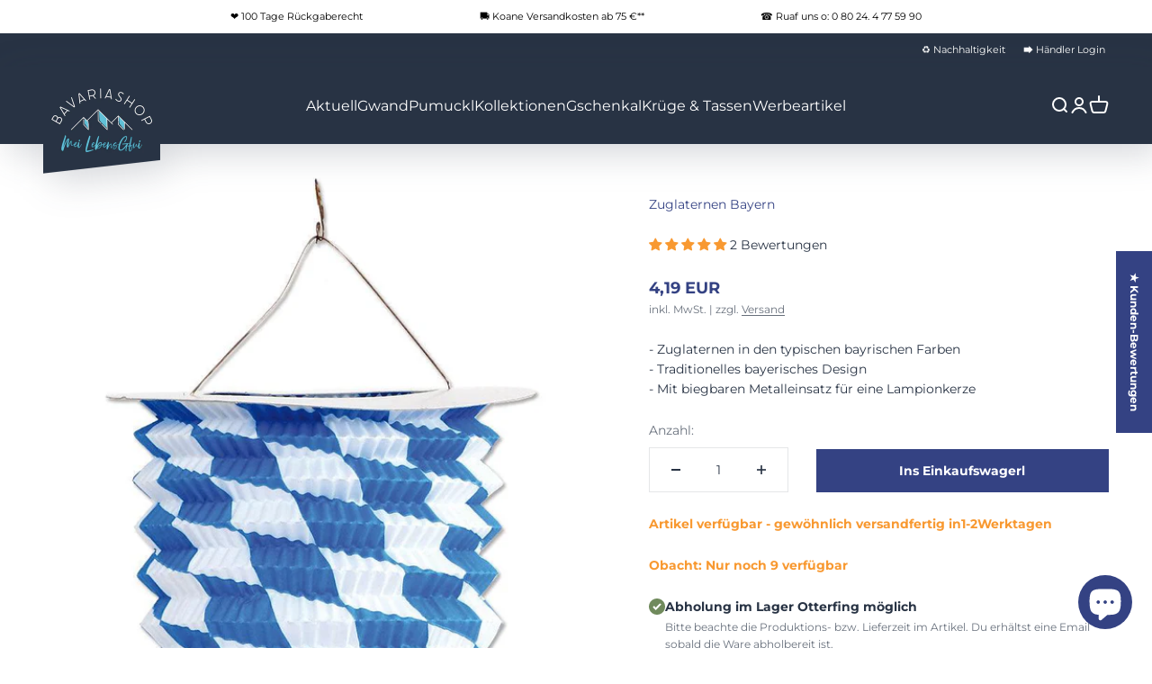

--- FILE ---
content_type: text/html; charset=utf-8
request_url: https://www.bavariashop.de/de-ch/products/bayerische-zuglaternen
body_size: 83367
content:
<!doctype html>
<html class="no-js" lang="de" dir="ltr">
  <head>

	   
    <meta charset="utf-8">
    <meta name="viewport" content="width=device-width, initial-scale=1.0, height=device-height, minimum-scale=1.0, maximum-scale=1.0">
    <meta name="theme-color" content="#283344">
   <title>
      Zuglaternen Bayern im bayerischen Design online kaufen
    </title><meta name="description" content="Zuglaternen Bayern im traditionellen Design: Mit biegbarem Metalleinsatz für echte Lampionkerzen – ideal für Umzüge und Feste. ➤ ✓ LebensGfui aus Bayern ✓ Seit 1998"><link rel="canonical" href="https://www.bavariashop.de/de-ch/products/bayerische-zuglaternen"><link rel="shortcut icon" href="//www.bavariashop.de/cdn/shop/files/bavshopquadrat.png?v=1670936132&width=96">
      <link rel="apple-touch-icon" href="//www.bavariashop.de/cdn/shop/files/bavshopquadrat.png?v=1670936132&width=180"><link rel="preconnect" href="https://cdn.shopify.com">
    <link rel="preconnect" href="https://fonts.shopifycdn.com" crossorigin>
    <link rel="dns-prefetch" href="https://productreviews.shopifycdn.com"><link rel="modulepreload" href="//www.bavariashop.de/cdn/shop/t/42/assets/vendor.min.js?v=161072099565793977701748412907" as="script">
    <link rel="modulepreload" href="//www.bavariashop.de/cdn/shop/t/42/assets/theme.js?v=173132833969676111001749634553" as="script">
    <link rel="modulepreload" href="//www.bavariashop.de/cdn/shop/t/42/assets/sections.js?v=56034843689163946181749634554" as="script"><link rel="preload" href="//www.bavariashop.de/cdn/fonts/montserrat/montserrat_n7.3c434e22befd5c18a6b4afadb1e3d77c128c7939.woff2" as="font" type="font/woff2" crossorigin><link rel="preload" href="//www.bavariashop.de/cdn/fonts/montserrat/montserrat_n4.81949fa0ac9fd2021e16436151e8eaa539321637.woff2" as="font" type="font/woff2" crossorigin><meta property="og:type" content="product">
  <meta property="og:title" content="Zuglaternen Bayern">
  <meta property="product:price:amount" content="4,19">
  <meta property="product:price:currency" content="EUR"><meta property="og:image" content="http://www.bavariashop.de/cdn/shop/files/zuglaternen-bayern-bavariashop-mei-lebensgfui.jpg?v=1687421351&width=2048">
  <meta property="og:image:secure_url" content="https://www.bavariashop.de/cdn/shop/files/zuglaternen-bayern-bavariashop-mei-lebensgfui.jpg?v=1687421351&width=2048">
  <meta property="og:image:width" content="800">
  <meta property="og:image:height" content="1200"><meta property="og:description" content="Zuglaternen Bayern im traditionellen Design: Mit biegbarem Metalleinsatz für echte Lampionkerzen – ideal für Umzüge und Feste. ➤ ✓ LebensGfui aus Bayern ✓ Seit 1998"><meta property="og:url" content="https://www.bavariashop.de/de-ch/products/bayerische-zuglaternen">
<meta property="og:site_name" content="Bavariashop - mei LebensGfui"><meta name="twitter:card" content="summary"><meta name="twitter:title" content="Zuglaternen Bayern">
  <meta name="twitter:description" content="
- Zuglaternen in den typischen bayrischen Farben- Traditionelles bayerisches Design- Mit biegbaren Metalleinsatz für eine Lampionkerze
"><meta name="twitter:image" content="https://www.bavariashop.de/cdn/shop/files/zuglaternen-bayern-bavariashop-mei-lebensgfui.jpg?crop=center&height=1200&v=1687421351&width=1200">
  <meta name="twitter:image:alt" content="Blau-weiß karierte Papierlaterne mit Rautenmuster, fertig zum Aufhängen, ideal für bayerische Feste">
  <script type="application/ld+json">
  {
    "@context": "https://schema.org",
    "@type": "Product",
    "productID": 8129009156362,
    "offers": [{
          "@type": "Offer",
          "name": "Zuglaternen Bayern",
          "availability":"https://schema.org/InStock",
          "price": 4.19,
          "priceCurrency": "EUR",
          "priceValidUntil": "2026-02-10","sku": "BS.00131","gtin": "4047977001315","url": "https://www.bavariashop.de/de-ch/products/bayerische-zuglaternen?variant=44227866951946"
        }
],"aggregateRating": {
        "@type": "AggregateRating",
        "ratingValue": "5.0",
        "reviewCount": "2",
        "worstRating": "1.0",
        "bestRating": "5.0"
      },"brand": {
      "@type": "Brand",
      "name": "Bavariashop - mei LebensGfui"
    },
    "name": "Zuglaternen Bayern",
    "description": "\n- Zuglaternen in den typischen bayrischen Farben- Traditionelles bayerisches Design- Mit biegbaren Metalleinsatz für eine Lampionkerze\n",
    "category": "",
    "url": "https://www.bavariashop.de/de-ch/products/bayerische-zuglaternen",
    "sku": "BS.00131","gtin": "4047977001315","weight": {
        "@type": "QuantitativeValue",
        "unitCode": "kg",
        "value": 0.1
      },"image": {
      "@type": "ImageObject",
      "url": "https://www.bavariashop.de/cdn/shop/files/zuglaternen-bayern-bavariashop-mei-lebensgfui.jpg?v=1687421351&width=1024",
      "image": "https://www.bavariashop.de/cdn/shop/files/zuglaternen-bayern-bavariashop-mei-lebensgfui.jpg?v=1687421351&width=1024",
      "name": "Blau-weiß karierte Papierlaterne mit Rautenmuster, fertig zum Aufhängen, ideal für bayerische Feste",
      "width": "1024",
      "height": "1024"
    }
  }
  </script>



  <script type="application/ld+json">
  {
    "@context": "https://schema.org",
    "@type": "BreadcrumbList",
  "itemListElement": [{
      "@type": "ListItem",
      "position": 1,
      "name": "Home",
      "item": "https://www.bavariashop.de"
    },{
          "@type": "ListItem",
          "position": 2,
          "name": "Zuglaternen Bayern",
          "item": "https://www.bavariashop.de/de-ch/products/bayerische-zuglaternen"
        }]
  }
  </script>

<style>/* Typography (heading) */
  @font-face {
  font-family: Montserrat;
  font-weight: 700;
  font-style: normal;
  font-display: fallback;
  src: url("//www.bavariashop.de/cdn/fonts/montserrat/montserrat_n7.3c434e22befd5c18a6b4afadb1e3d77c128c7939.woff2") format("woff2"),
       url("//www.bavariashop.de/cdn/fonts/montserrat/montserrat_n7.5d9fa6e2cae713c8fb539a9876489d86207fe957.woff") format("woff");
}

@font-face {
  font-family: Montserrat;
  font-weight: 700;
  font-style: italic;
  font-display: fallback;
  src: url("//www.bavariashop.de/cdn/fonts/montserrat/montserrat_i7.a0d4a463df4f146567d871890ffb3c80408e7732.woff2") format("woff2"),
       url("//www.bavariashop.de/cdn/fonts/montserrat/montserrat_i7.f6ec9f2a0681acc6f8152c40921d2a4d2e1a2c78.woff") format("woff");
}

/* Typography (body) */
  @font-face {
  font-family: Montserrat;
  font-weight: 400;
  font-style: normal;
  font-display: fallback;
  src: url("//www.bavariashop.de/cdn/fonts/montserrat/montserrat_n4.81949fa0ac9fd2021e16436151e8eaa539321637.woff2") format("woff2"),
       url("//www.bavariashop.de/cdn/fonts/montserrat/montserrat_n4.a6c632ca7b62da89c3594789ba828388aac693fe.woff") format("woff");
}

@font-face {
  font-family: Montserrat;
  font-weight: 400;
  font-style: italic;
  font-display: fallback;
  src: url("//www.bavariashop.de/cdn/fonts/montserrat/montserrat_i4.5a4ea298b4789e064f62a29aafc18d41f09ae59b.woff2") format("woff2"),
       url("//www.bavariashop.de/cdn/fonts/montserrat/montserrat_i4.072b5869c5e0ed5b9d2021e4c2af132e16681ad2.woff") format("woff");
}

@font-face {
  font-family: Montserrat;
  font-weight: 700;
  font-style: normal;
  font-display: fallback;
  src: url("//www.bavariashop.de/cdn/fonts/montserrat/montserrat_n7.3c434e22befd5c18a6b4afadb1e3d77c128c7939.woff2") format("woff2"),
       url("//www.bavariashop.de/cdn/fonts/montserrat/montserrat_n7.5d9fa6e2cae713c8fb539a9876489d86207fe957.woff") format("woff");
}

@font-face {
  font-family: Montserrat;
  font-weight: 700;
  font-style: italic;
  font-display: fallback;
  src: url("//www.bavariashop.de/cdn/fonts/montserrat/montserrat_i7.a0d4a463df4f146567d871890ffb3c80408e7732.woff2") format("woff2"),
       url("//www.bavariashop.de/cdn/fonts/montserrat/montserrat_i7.f6ec9f2a0681acc6f8152c40921d2a4d2e1a2c78.woff") format("woff");
}

:root {
    /**
     * ---------------------------------------------------------------------
     * SPACING VARIABLES
     *
     * We are using a spacing inspired from frameworks like Tailwind CSS.
     * ---------------------------------------------------------------------
     */
    --spacing-0-5: 0.125rem; /* 2px */
    --spacing-1: 0.25rem; /* 4px */
    --spacing-1-5: 0.375rem; /* 6px */
    --spacing-2: 0.5rem; /* 8px */
    --spacing-2-5: 0.625rem; /* 10px */
    --spacing-3: 0.75rem; /* 12px */
    --spacing-3-5: 0.875rem; /* 14px */
    --spacing-4: 1rem; /* 16px */
    --spacing-4-5: 1.125rem; /* 18px */
    --spacing-5: 1.25rem; /* 20px */
    --spacing-5-5: 1.375rem; /* 22px */
    --spacing-6: 1.5rem; /* 24px */
    --spacing-6-5: 1.625rem; /* 26px */
    --spacing-7: 1.75rem; /* 28px */
    --spacing-7-5: 1.875rem; /* 30px */
    --spacing-8: 2rem; /* 32px */
    --spacing-8-5: 2.125rem; /* 34px */
    --spacing-9: 2.25rem; /* 36px */
    --spacing-9-5: 2.375rem; /* 38px */
    --spacing-10: 2.5rem; /* 40px */
    --spacing-11: 2.75rem; /* 44px */
    --spacing-12: 3rem; /* 48px */
    --spacing-14: 3.5rem; /* 56px */
    --spacing-16: 4rem; /* 64px */
    --spacing-18: 4.5rem; /* 72px */
    --spacing-20: 5rem; /* 80px */
    --spacing-24: 6rem; /* 96px */
    --spacing-28: 7rem; /* 112px */
    --spacing-32: 8rem; /* 128px */
    --spacing-36: 9rem; /* 144px */
    --spacing-40: 10rem; /* 160px */
    --spacing-44: 11rem; /* 176px */
    --spacing-48: 12rem; /* 192px */
    --spacing-52: 13rem; /* 208px */
    --spacing-56: 14rem; /* 224px */
    --spacing-60: 15rem; /* 240px */
    --spacing-64: 16rem; /* 256px */
    --spacing-72: 18rem; /* 288px */
    --spacing-80: 20rem; /* 320px */
    --spacing-96: 24rem; /* 384px */

    /* Container */
    --container-max-width: 1300px;
    --container-narrow-max-width: 1050px;
    --container-gutter: var(--spacing-5);
    --section-outer-spacing-block: var(--spacing-8);
    --section-inner-max-spacing-block: var(--spacing-8);
    --section-inner-spacing-inline: var(--container-gutter);
    --section-stack-spacing-block: var(--spacing-8);

    /* Grid gutter */
    --grid-gutter: var(--spacing-5);

    /* Product list settings */
    --product-list-row-gap: var(--spacing-8);
    --product-list-column-gap: var(--grid-gutter);

    /* Form settings */
    --input-gap: var(--spacing-2);
    --input-height: 2.625rem;
    --input-padding-inline: var(--spacing-4);

    /* Other sizes */
    --sticky-area-height: calc(var(--sticky-announcement-bar-enabled, 0) * var(--announcement-bar-height, 0px) + var(--sticky-header-enabled, 0) * var(--header-height, 0px));

    /* RTL support */
    --transform-logical-flip: 1;
    --transform-origin-start: left;
    --transform-origin-end: right;

    /**
     * ---------------------------------------------------------------------
     * TYPOGRAPHY
     * ---------------------------------------------------------------------
     */

    /* Font properties */
    --heading-font-family: Montserrat, sans-serif;
    --heading-font-weight: 700;
    --heading-font-style: normal;
    --heading-text-transform: normal;
    --heading-letter-spacing: 0.0em;
    --text-font-family: Montserrat, sans-serif;
    --text-font-weight: 400;
    --text-font-style: normal;
    --text-letter-spacing: 0.0em;

    /* Font sizes */
    --text-h0: 2.5rem;
    --text-h1: 1.75rem;
    --text-h2: 1.375rem;
    --text-h3: 1.375rem;
    --text-h4: 1.125rem;
    --text-h5: 1.125rem;
    --text-h6: 1rem;
    --text-xs: 0.625rem;
    --text-sm: 0.6875rem;
    --text-base: 0.8125rem;
    --text-lg: 1.0625rem;

    /**
     * ---------------------------------------------------------------------
     * COLORS
     * ---------------------------------------------------------------------
     */

    /* Color settings */--accent: 52 66 131;
    --text-primary: 40 51 68;
    --background-primary: 255 255 255;
    --dialog-background: 255 255 255;
    --border-color: var(--text-color, var(--text-primary)) / 0.12;

    /* Button colors */
    --button-background-primary: 52 66 131;
    --button-text-primary: 255 255 255;
    --button-background-secondary: 40 51 68;
    --button-text-secondary: 255 255 255;

    /* Status colors */
    --success-background: 238 241 235;
    --success-text: 112 138 92;
    --warning-background: 254 243 230;
    --warning-text: 248 153 49;
    --error-background: 245 229 229;
    --error-text: 170 40 38;

    /* Product colors */
    --on-sale-text: 206 10 48;
    --on-sale-badge-background: 206 10 48;
    --on-sale-badge-text: 255 255 255;
    --sold-out-badge-background: 190 189 185;
    --sold-out-badge-text: 0 0 0;
    
    --primary-badge-background: 248 153 49;
    --primary-badge-text: 255 255 255;
    
    --secondary-badge-background: 112 138 92;
    --secondary-badge-text: 255 255 255;
    
    --star-color: 248 153 49;
    --product-card-background: 255 255 255;
    --product-card-text: 40 51 68;

    /* Header colors */
    --header-background: 40 51 68;
    --header-text: 255 255 255;

    /* Footer colors */
    --footer-background: 40 51 68;
    --footer-text: 255 255 255;

    /* Rounded variables (used for border radius) */
    --rounded-xs: 0.0rem;
    --rounded-sm: 0.0rem;
    --rounded: 0.0rem;
    --rounded-lg: 0.0rem;
    --rounded-full: 9999px;

    --rounded-button: 0.0rem;
    --rounded-input: 0.0rem;

    /* Box shadow */
    --shadow-sm: 0 2px 8px rgb(var(--text-primary) / 0.0);
    --shadow: 0 5px 15px rgb(var(--text-primary) / 0.0);
    --shadow-md: 0 5px 30px rgb(var(--text-primary) / 0.0);
    --shadow-block: 0px 0px 50px rgb(var(--text-primary) / 0.0);

    /**
     * ---------------------------------------------------------------------
     * OTHER
     * ---------------------------------------------------------------------
     */

    --cursor-close-svg-url: url(//www.bavariashop.de/cdn/shop/t/42/assets/cursor-close.svg?v=147174565022153725511748412907);
    --cursor-zoom-in-svg-url: url(//www.bavariashop.de/cdn/shop/t/42/assets/cursor-zoom-in.svg?v=154953035094101115921748412907);
    --cursor-zoom-out-svg-url: url(//www.bavariashop.de/cdn/shop/t/42/assets/cursor-zoom-out.svg?v=16155520337305705181748412907);
    --checkmark-svg-url: url(//www.bavariashop.de/cdn/shop/t/42/assets/checkmark.svg?v=77552481021870063511748412907);
  }

  [dir="rtl"]:root {
    /* RTL support */
    --transform-logical-flip: -1;
    --transform-origin-start: right;
    --transform-origin-end: left;
  }

  @media screen and (min-width: 700px) {
    :root {
      /* Typography (font size) */
      --text-h0: 3.25rem;
      --text-h1: 2.25rem;
      --text-h2: 1.625rem;
      --text-h3: 1.625rem;
      --text-h4: 1.25rem;
      --text-h5: 1.25rem;
      --text-h6: 1.125rem;

      --text-xs: 0.6875rem;
      --text-sm: 0.75rem;
      --text-base: 0.875rem;
      --text-lg: 1.125rem;

      /* Spacing */
      --container-gutter: 2rem;
      --section-outer-spacing-block: var(--spacing-8);
      --section-inner-max-spacing-block: var(--spacing-10);
      --section-inner-spacing-inline: var(--spacing-10);
      --section-stack-spacing-block: var(--spacing-10);

      /* Grid gutter */
      --grid-gutter: var(--spacing-6);

      /* Product list settings */
      --product-list-row-gap: var(--spacing-12);

      /* Form settings */
      --input-gap: 1rem;
      --input-height: 3.125rem;
      --input-padding-inline: var(--spacing-5);
    }
  }

  @media screen and (min-width: 1000px) {
    :root {
      /* Spacing settings */
      --container-gutter: var(--spacing-12);
      --section-outer-spacing-block: var(--spacing-8);
      --section-inner-max-spacing-block: var(--spacing-12);
      --section-inner-spacing-inline: var(--spacing-14);
      --section-stack-spacing-block: var(--spacing-10);
    }
  }

  @media screen and (min-width: 1150px) {
    :root {
      /* Spacing settings */
      --container-gutter: var(--spacing-12);
      --section-outer-spacing-block: var(--spacing-8);
      --section-inner-max-spacing-block: var(--spacing-12);
      --section-inner-spacing-inline: var(--spacing-14);
      --section-stack-spacing-block: var(--spacing-12);
    }
  }

  @media screen and (min-width: 1400px) {
    :root {
      /* Typography (font size) */
      --text-h0: 4rem;
      --text-h1: 3rem;
      --text-h2: 1.75rem;
      --text-h3: 1.75rem;
      --text-h4: 1.5rem;
      --text-h5: 1.25rem;
      --text-h6: 1.25rem;

      --section-outer-spacing-block: var(--spacing-8);
      --section-inner-max-spacing-block: var(--spacing-14);
      --section-inner-spacing-inline: var(--spacing-16);
    }
  }

  @media screen and (min-width: 1600px) {
    :root {
      --section-outer-spacing-block: var(--spacing-8);
      --section-inner-max-spacing-block: var(--spacing-16);
      --section-inner-spacing-inline: var(--spacing-18);
    }
  }

  /**
   * ---------------------------------------------------------------------
   * LIQUID DEPENDANT CSS
   *
   * Our main CSS is Liquid free, but some very specific features depend on
   * theme settings, so we have them here
   * ---------------------------------------------------------------------
   */@media screen and (pointer: fine) {
        /* The !important are for the Shopify Payment button to ensure we override the default from Shopify styles */
        .button:not([disabled]):not(.button--outline):hover, .btn:not([disabled]):hover, .shopify-payment-button__button--unbranded:not([disabled]):hover {
          background-color: transparent !important;
          color: rgb(var(--button-outline-color) / var(--button-background-opacity, 1)) !important;
          box-shadow: inset 0 0 0 2px currentColor !important;
        }

        .button--outline:not([disabled]):hover {
          background: rgb(var(--button-background));
          color: rgb(var(--button-text-color));
          box-shadow: inset 0 0 0 2px rgb(var(--button-background));
        }
      }</style><script>
  document.documentElement.classList.replace('no-js', 'js');

  // This allows to expose several variables to the global scope, to be used in scripts
  window.themeVariables = {
    settings: {
      showPageTransition: false,
      headingApparition: "split_fade",
      pageType: "product",
      moneyFormat: "{{amount_with_comma_separator}} EUR",
      moneyWithCurrencyFormat: "{{amount_with_comma_separator}} EUR",
      currencyCodeEnabled: true,
      cartType: "drawer",
      showDiscount: true,
      discountMode: "saving"
    },

    strings: {
      accessibilityClose: "Schließen",
      accessibilityNext: "Vor",
      accessibilityPrevious: "Zurück",
      addToCartButton: "Ins Einkaufswagerl",
      soldOutButton: "Ausverkauft",
      preOrderButton: "Vorbestellen",
      unavailableButton: "Nicht verfügbar",
      closeGallery: "Galerie schließen",
      zoomGallery: "Bild vergrößern",
      errorGallery: "Bild kann nicht geladen werden",
      soldOutBadge: "Ausverkauft",
      discountBadge: "Spare @@",
      sku: "Art.Nr.",
      searchNoResults: "Keine Treffer",
      addOrderNote: "Bestellhinweis hinzufügen",
      editOrderNote: "Bestellhinweis bearbeiten",
      shippingEstimatorNoResults: "Tut uns leid, aber wir verschicken leider nicht an deine Adresse.",
      shippingEstimatorOneResult: "Für deine Adresse gibt es einen Versandtarif:",
      shippingEstimatorMultipleResults: "Für deine Adresse gibt es mehrere Versandtarife:",
      shippingEstimatorError: "Beim Berechnen der Versandkosten ist ein Fehler aufgetreten:"
    },

    breakpoints: {
      'sm': 'screen and (min-width: 700px)',
      'md': 'screen and (min-width: 1000px)',
      'lg': 'screen and (min-width: 1150px)',
      'xl': 'screen and (min-width: 1400px)',

      'sm-max': 'screen and (max-width: 699px)',
      'md-max': 'screen and (max-width: 999px)',
      'lg-max': 'screen and (max-width: 1149px)',
      'xl-max': 'screen and (max-width: 1399px)'
    }
  };// For detecting native share
  document.documentElement.classList.add(`native-share--${navigator.share ? 'enabled' : 'disabled'}`);// We save the product ID in local storage to be eventually used for recently viewed section
    try {
      const recentlyViewedProducts = new Set(JSON.parse(localStorage.getItem('theme:recently-viewed-products') || '[]'));

      recentlyViewedProducts.delete(8129009156362); // Delete first to re-move the product
      recentlyViewedProducts.add(8129009156362);

      localStorage.setItem('theme:recently-viewed-products', JSON.stringify(Array.from(recentlyViewedProducts.values()).reverse()));
    } catch (e) {
      // Safari in private mode does not allow setting item, we silently fail
    }</script><script type="module" src="//www.bavariashop.de/cdn/shop/t/42/assets/vendor.min.js?v=161072099565793977701748412907"></script>
    <script type="module" src="//www.bavariashop.de/cdn/shop/t/42/assets/theme.js?v=173132833969676111001749634553"></script>
    <script type="module" src="//www.bavariashop.de/cdn/shop/t/42/assets/sections.js?v=56034843689163946181749634554"></script><link href="//www.bavariashop.de/cdn/shop/t/42/assets/theme.css?v=8829621984463975391748412907" rel="stylesheet" type="text/css" media="all" /><link href="//www.bavariashop.de/cdn/shop/t/42/assets/new_theme.css?v=78869745358418625341748412907" rel="stylesheet" type="text/css" media="all" /><!-- START Custom CSS -->
      <link href="//www.bavariashop.de/cdn/shop/t/42/assets/bavshop.css?v=105730141837259675171748412907" rel="stylesheet" type="text/css" media="all" />
    <!-- END Custom CSS  -->
  
  





 <script>window.performance && window.performance.mark && window.performance.mark('shopify.content_for_header.start');</script><meta name="google-site-verification" content="0-4iLPv99CTvs1ZZC7fh1niQFGiLn7wTAlAC8CMISkk">
<meta name="facebook-domain-verification" content="c2fgyjqae1znck7bbhsktgxw54thvy">
<meta id="shopify-digital-wallet" name="shopify-digital-wallet" content="/65670873354/digital_wallets/dialog">
<meta name="shopify-checkout-api-token" content="f85cc5313b40dec471dba54874797a1d">
<meta id="in-context-paypal-metadata" data-shop-id="65670873354" data-venmo-supported="false" data-environment="production" data-locale="de_DE" data-paypal-v4="true" data-currency="EUR">
<link rel="alternate" hreflang="x-default" href="https://www.bavariashop.de/products/bayerische-zuglaternen">
<link rel="alternate" hreflang="de" href="https://www.bavariashop.de/products/bayerische-zuglaternen">
<link rel="alternate" hreflang="de-CH" href="https://www.bavariashop.de/de-ch/products/bayerische-zuglaternen">
<link rel="alternate" hreflang="de-AT" href="https://www.bavariashop.de/de-at/products/bayerische-zuglaternen">
<link rel="alternate" hreflang="de-US" href="https://www.bavariashop.de/de-us/products/bayerische-zuglaternen">
<link rel="alternate" hreflang="de-GB" href="https://www.bavariashop.de/de-gb/products/bayerische-zuglaternen">
<link rel="alternate" type="application/json+oembed" href="https://www.bavariashop.de/de-ch/products/bayerische-zuglaternen.oembed">
<script async="async" src="/checkouts/internal/preloads.js?locale=de-CH"></script>
<link rel="preconnect" href="https://shop.app" crossorigin="anonymous">
<script async="async" src="https://shop.app/checkouts/internal/preloads.js?locale=de-CH&shop_id=65670873354" crossorigin="anonymous"></script>
<script id="apple-pay-shop-capabilities" type="application/json">{"shopId":65670873354,"countryCode":"DE","currencyCode":"EUR","merchantCapabilities":["supports3DS"],"merchantId":"gid:\/\/shopify\/Shop\/65670873354","merchantName":"Bavariashop - mei LebensGfui","requiredBillingContactFields":["postalAddress","email"],"requiredShippingContactFields":["postalAddress","email"],"shippingType":"shipping","supportedNetworks":["visa","maestro","masterCard","amex"],"total":{"type":"pending","label":"Bavariashop - mei LebensGfui","amount":"1.00"},"shopifyPaymentsEnabled":true,"supportsSubscriptions":true}</script>
<script id="shopify-features" type="application/json">{"accessToken":"f85cc5313b40dec471dba54874797a1d","betas":["rich-media-storefront-analytics"],"domain":"www.bavariashop.de","predictiveSearch":true,"shopId":65670873354,"locale":"de"}</script>
<script>var Shopify = Shopify || {};
Shopify.shop = "bavariashop-mei-lebensgfui.myshopify.com";
Shopify.locale = "de";
Shopify.currency = {"active":"EUR","rate":"1.0"};
Shopify.country = "CH";
Shopify.theme = {"name":"Impact Vers. 4.0.2 2025\/05\/28","id":181428486410,"schema_name":"Impact","schema_version":"4.0.2","theme_store_id":1190,"role":"main"};
Shopify.theme.handle = "null";
Shopify.theme.style = {"id":null,"handle":null};
Shopify.cdnHost = "www.bavariashop.de/cdn";
Shopify.routes = Shopify.routes || {};
Shopify.routes.root = "/de-ch/";</script>
<script type="module">!function(o){(o.Shopify=o.Shopify||{}).modules=!0}(window);</script>
<script>!function(o){function n(){var o=[];function n(){o.push(Array.prototype.slice.apply(arguments))}return n.q=o,n}var t=o.Shopify=o.Shopify||{};t.loadFeatures=n(),t.autoloadFeatures=n()}(window);</script>
<script>
  window.ShopifyPay = window.ShopifyPay || {};
  window.ShopifyPay.apiHost = "shop.app\/pay";
  window.ShopifyPay.redirectState = null;
</script>
<script id="shop-js-analytics" type="application/json">{"pageType":"product"}</script>
<script defer="defer" async type="module" src="//www.bavariashop.de/cdn/shopifycloud/shop-js/modules/v2/client.init-shop-cart-sync_BH0MO3MH.de.esm.js"></script>
<script defer="defer" async type="module" src="//www.bavariashop.de/cdn/shopifycloud/shop-js/modules/v2/chunk.common_BErAfWaM.esm.js"></script>
<script defer="defer" async type="module" src="//www.bavariashop.de/cdn/shopifycloud/shop-js/modules/v2/chunk.modal_DqzNaksh.esm.js"></script>
<script type="module">
  await import("//www.bavariashop.de/cdn/shopifycloud/shop-js/modules/v2/client.init-shop-cart-sync_BH0MO3MH.de.esm.js");
await import("//www.bavariashop.de/cdn/shopifycloud/shop-js/modules/v2/chunk.common_BErAfWaM.esm.js");
await import("//www.bavariashop.de/cdn/shopifycloud/shop-js/modules/v2/chunk.modal_DqzNaksh.esm.js");

  window.Shopify.SignInWithShop?.initShopCartSync?.({"fedCMEnabled":true,"windoidEnabled":true});

</script>
<script>
  window.Shopify = window.Shopify || {};
  if (!window.Shopify.featureAssets) window.Shopify.featureAssets = {};
  window.Shopify.featureAssets['shop-js'] = {"shop-cart-sync":["modules/v2/client.shop-cart-sync__0cGp0nR.de.esm.js","modules/v2/chunk.common_BErAfWaM.esm.js","modules/v2/chunk.modal_DqzNaksh.esm.js"],"init-fed-cm":["modules/v2/client.init-fed-cm_CM6VDTst.de.esm.js","modules/v2/chunk.common_BErAfWaM.esm.js","modules/v2/chunk.modal_DqzNaksh.esm.js"],"init-shop-email-lookup-coordinator":["modules/v2/client.init-shop-email-lookup-coordinator_CBMbWck_.de.esm.js","modules/v2/chunk.common_BErAfWaM.esm.js","modules/v2/chunk.modal_DqzNaksh.esm.js"],"init-windoid":["modules/v2/client.init-windoid_BLu1c52k.de.esm.js","modules/v2/chunk.common_BErAfWaM.esm.js","modules/v2/chunk.modal_DqzNaksh.esm.js"],"shop-button":["modules/v2/client.shop-button_CA8sgLdC.de.esm.js","modules/v2/chunk.common_BErAfWaM.esm.js","modules/v2/chunk.modal_DqzNaksh.esm.js"],"shop-cash-offers":["modules/v2/client.shop-cash-offers_CtGlpQVP.de.esm.js","modules/v2/chunk.common_BErAfWaM.esm.js","modules/v2/chunk.modal_DqzNaksh.esm.js"],"shop-toast-manager":["modules/v2/client.shop-toast-manager_uf2EYvu_.de.esm.js","modules/v2/chunk.common_BErAfWaM.esm.js","modules/v2/chunk.modal_DqzNaksh.esm.js"],"init-shop-cart-sync":["modules/v2/client.init-shop-cart-sync_BH0MO3MH.de.esm.js","modules/v2/chunk.common_BErAfWaM.esm.js","modules/v2/chunk.modal_DqzNaksh.esm.js"],"init-customer-accounts-sign-up":["modules/v2/client.init-customer-accounts-sign-up_GYoAbbBa.de.esm.js","modules/v2/client.shop-login-button_BwiwRr-G.de.esm.js","modules/v2/chunk.common_BErAfWaM.esm.js","modules/v2/chunk.modal_DqzNaksh.esm.js"],"pay-button":["modules/v2/client.pay-button_Fn8OU5F0.de.esm.js","modules/v2/chunk.common_BErAfWaM.esm.js","modules/v2/chunk.modal_DqzNaksh.esm.js"],"init-customer-accounts":["modules/v2/client.init-customer-accounts_hH0NE_bx.de.esm.js","modules/v2/client.shop-login-button_BwiwRr-G.de.esm.js","modules/v2/chunk.common_BErAfWaM.esm.js","modules/v2/chunk.modal_DqzNaksh.esm.js"],"avatar":["modules/v2/client.avatar_BTnouDA3.de.esm.js"],"init-shop-for-new-customer-accounts":["modules/v2/client.init-shop-for-new-customer-accounts_iGaU0q4U.de.esm.js","modules/v2/client.shop-login-button_BwiwRr-G.de.esm.js","modules/v2/chunk.common_BErAfWaM.esm.js","modules/v2/chunk.modal_DqzNaksh.esm.js"],"shop-follow-button":["modules/v2/client.shop-follow-button_DfZt4rU7.de.esm.js","modules/v2/chunk.common_BErAfWaM.esm.js","modules/v2/chunk.modal_DqzNaksh.esm.js"],"checkout-modal":["modules/v2/client.checkout-modal_BkbVv7me.de.esm.js","modules/v2/chunk.common_BErAfWaM.esm.js","modules/v2/chunk.modal_DqzNaksh.esm.js"],"shop-login-button":["modules/v2/client.shop-login-button_BwiwRr-G.de.esm.js","modules/v2/chunk.common_BErAfWaM.esm.js","modules/v2/chunk.modal_DqzNaksh.esm.js"],"lead-capture":["modules/v2/client.lead-capture_uTCHmOe0.de.esm.js","modules/v2/chunk.common_BErAfWaM.esm.js","modules/v2/chunk.modal_DqzNaksh.esm.js"],"shop-login":["modules/v2/client.shop-login_DZ2U4X68.de.esm.js","modules/v2/chunk.common_BErAfWaM.esm.js","modules/v2/chunk.modal_DqzNaksh.esm.js"],"payment-terms":["modules/v2/client.payment-terms_ARjsA2tN.de.esm.js","modules/v2/chunk.common_BErAfWaM.esm.js","modules/v2/chunk.modal_DqzNaksh.esm.js"]};
</script>
<script>(function() {
  var isLoaded = false;
  function asyncLoad() {
    if (isLoaded) return;
    isLoaded = true;
    var urls = ["https:\/\/av-northern-apps.com\/js\/agecheckerplus_mG35tH2eGxRu7PQW.js?shop=bavariashop-mei-lebensgfui.myshopify.com","\/\/cdn.shopify.com\/proxy\/911a62c54c85e1b66f1399b144af9d1a51c6e4e294597e6c92eed48a52218fea\/quotify.dev\/js\/widget.js?shop=bavariashop-mei-lebensgfui.myshopify.com\u0026sp-cache-control=cHVibGljLCBtYXgtYWdlPTkwMA","https:\/\/d1639lhkj5l89m.cloudfront.net\/js\/storefront\/uppromote.js?shop=bavariashop-mei-lebensgfui.myshopify.com","\/\/cdn.shopify.com\/proxy\/096b3cedaf3dd26f9e52e9a75c50d7f561f9780c0df4ce4099b2ca8706798105\/tabs.tkdigital.dev\/scripts\/ne_smart_tabs_648f258501d6bcd3ba965e09957081bb.js?shop=bavariashop-mei-lebensgfui.myshopify.com\u0026sp-cache-control=cHVibGljLCBtYXgtYWdlPTkwMA"];
    for (var i = 0; i < urls.length; i++) {
      var s = document.createElement('script');
      s.type = 'text/javascript';
      s.async = true;
      s.src = urls[i];
      var x = document.getElementsByTagName('script')[0];
      x.parentNode.insertBefore(s, x);
    }
  };
  if(window.attachEvent) {
    window.attachEvent('onload', asyncLoad);
  } else {
    window.addEventListener('load', asyncLoad, false);
  }
})();</script>
<script id="__st">var __st={"a":65670873354,"offset":3600,"reqid":"beaffb98-1e70-46ba-8484-c75a6aaa46a3-1769816745","pageurl":"www.bavariashop.de\/de-ch\/products\/bayerische-zuglaternen","u":"cf03216e13e0","p":"product","rtyp":"product","rid":8129009156362};</script>
<script>window.ShopifyPaypalV4VisibilityTracking = true;</script>
<script id="captcha-bootstrap">!function(){'use strict';const t='contact',e='account',n='new_comment',o=[[t,t],['blogs',n],['comments',n],[t,'customer']],c=[[e,'customer_login'],[e,'guest_login'],[e,'recover_customer_password'],[e,'create_customer']],r=t=>t.map((([t,e])=>`form[action*='/${t}']:not([data-nocaptcha='true']) input[name='form_type'][value='${e}']`)).join(','),a=t=>()=>t?[...document.querySelectorAll(t)].map((t=>t.form)):[];function s(){const t=[...o],e=r(t);return a(e)}const i='password',u='form_key',d=['recaptcha-v3-token','g-recaptcha-response','h-captcha-response',i],f=()=>{try{return window.sessionStorage}catch{return}},m='__shopify_v',_=t=>t.elements[u];function p(t,e,n=!1){try{const o=window.sessionStorage,c=JSON.parse(o.getItem(e)),{data:r}=function(t){const{data:e,action:n}=t;return t[m]||n?{data:e,action:n}:{data:t,action:n}}(c);for(const[e,n]of Object.entries(r))t.elements[e]&&(t.elements[e].value=n);n&&o.removeItem(e)}catch(o){console.error('form repopulation failed',{error:o})}}const l='form_type',E='cptcha';function T(t){t.dataset[E]=!0}const w=window,h=w.document,L='Shopify',v='ce_forms',y='captcha';let A=!1;((t,e)=>{const n=(g='f06e6c50-85a8-45c8-87d0-21a2b65856fe',I='https://cdn.shopify.com/shopifycloud/storefront-forms-hcaptcha/ce_storefront_forms_captcha_hcaptcha.v1.5.2.iife.js',D={infoText:'Durch hCaptcha geschützt',privacyText:'Datenschutz',termsText:'Allgemeine Geschäftsbedingungen'},(t,e,n)=>{const o=w[L][v],c=o.bindForm;if(c)return c(t,g,e,D).then(n);var r;o.q.push([[t,g,e,D],n]),r=I,A||(h.body.append(Object.assign(h.createElement('script'),{id:'captcha-provider',async:!0,src:r})),A=!0)});var g,I,D;w[L]=w[L]||{},w[L][v]=w[L][v]||{},w[L][v].q=[],w[L][y]=w[L][y]||{},w[L][y].protect=function(t,e){n(t,void 0,e),T(t)},Object.freeze(w[L][y]),function(t,e,n,w,h,L){const[v,y,A,g]=function(t,e,n){const i=e?o:[],u=t?c:[],d=[...i,...u],f=r(d),m=r(i),_=r(d.filter((([t,e])=>n.includes(e))));return[a(f),a(m),a(_),s()]}(w,h,L),I=t=>{const e=t.target;return e instanceof HTMLFormElement?e:e&&e.form},D=t=>v().includes(t);t.addEventListener('submit',(t=>{const e=I(t);if(!e)return;const n=D(e)&&!e.dataset.hcaptchaBound&&!e.dataset.recaptchaBound,o=_(e),c=g().includes(e)&&(!o||!o.value);(n||c)&&t.preventDefault(),c&&!n&&(function(t){try{if(!f())return;!function(t){const e=f();if(!e)return;const n=_(t);if(!n)return;const o=n.value;o&&e.removeItem(o)}(t);const e=Array.from(Array(32),(()=>Math.random().toString(36)[2])).join('');!function(t,e){_(t)||t.append(Object.assign(document.createElement('input'),{type:'hidden',name:u})),t.elements[u].value=e}(t,e),function(t,e){const n=f();if(!n)return;const o=[...t.querySelectorAll(`input[type='${i}']`)].map((({name:t})=>t)),c=[...d,...o],r={};for(const[a,s]of new FormData(t).entries())c.includes(a)||(r[a]=s);n.setItem(e,JSON.stringify({[m]:1,action:t.action,data:r}))}(t,e)}catch(e){console.error('failed to persist form',e)}}(e),e.submit())}));const S=(t,e)=>{t&&!t.dataset[E]&&(n(t,e.some((e=>e===t))),T(t))};for(const o of['focusin','change'])t.addEventListener(o,(t=>{const e=I(t);D(e)&&S(e,y())}));const B=e.get('form_key'),M=e.get(l),P=B&&M;t.addEventListener('DOMContentLoaded',(()=>{const t=y();if(P)for(const e of t)e.elements[l].value===M&&p(e,B);[...new Set([...A(),...v().filter((t=>'true'===t.dataset.shopifyCaptcha))])].forEach((e=>S(e,t)))}))}(h,new URLSearchParams(w.location.search),n,t,e,['guest_login'])})(!0,!0)}();</script>
<script integrity="sha256-4kQ18oKyAcykRKYeNunJcIwy7WH5gtpwJnB7kiuLZ1E=" data-source-attribution="shopify.loadfeatures" defer="defer" src="//www.bavariashop.de/cdn/shopifycloud/storefront/assets/storefront/load_feature-a0a9edcb.js" crossorigin="anonymous"></script>
<script crossorigin="anonymous" defer="defer" src="//www.bavariashop.de/cdn/shopifycloud/storefront/assets/shopify_pay/storefront-65b4c6d7.js?v=20250812"></script>
<script data-source-attribution="shopify.dynamic_checkout.dynamic.init">var Shopify=Shopify||{};Shopify.PaymentButton=Shopify.PaymentButton||{isStorefrontPortableWallets:!0,init:function(){window.Shopify.PaymentButton.init=function(){};var t=document.createElement("script");t.src="https://www.bavariashop.de/cdn/shopifycloud/portable-wallets/latest/portable-wallets.de.js",t.type="module",document.head.appendChild(t)}};
</script>
<script data-source-attribution="shopify.dynamic_checkout.buyer_consent">
  function portableWalletsHideBuyerConsent(e){var t=document.getElementById("shopify-buyer-consent"),n=document.getElementById("shopify-subscription-policy-button");t&&n&&(t.classList.add("hidden"),t.setAttribute("aria-hidden","true"),n.removeEventListener("click",e))}function portableWalletsShowBuyerConsent(e){var t=document.getElementById("shopify-buyer-consent"),n=document.getElementById("shopify-subscription-policy-button");t&&n&&(t.classList.remove("hidden"),t.removeAttribute("aria-hidden"),n.addEventListener("click",e))}window.Shopify?.PaymentButton&&(window.Shopify.PaymentButton.hideBuyerConsent=portableWalletsHideBuyerConsent,window.Shopify.PaymentButton.showBuyerConsent=portableWalletsShowBuyerConsent);
</script>
<script data-source-attribution="shopify.dynamic_checkout.cart.bootstrap">document.addEventListener("DOMContentLoaded",(function(){function t(){return document.querySelector("shopify-accelerated-checkout-cart, shopify-accelerated-checkout")}if(t())Shopify.PaymentButton.init();else{new MutationObserver((function(e,n){t()&&(Shopify.PaymentButton.init(),n.disconnect())})).observe(document.body,{childList:!0,subtree:!0})}}));
</script>
<script id='scb4127' type='text/javascript' async='' src='https://www.bavariashop.de/cdn/shopifycloud/privacy-banner/storefront-banner.js'></script><link id="shopify-accelerated-checkout-styles" rel="stylesheet" media="screen" href="https://www.bavariashop.de/cdn/shopifycloud/portable-wallets/latest/accelerated-checkout-backwards-compat.css" crossorigin="anonymous">
<style id="shopify-accelerated-checkout-cart">
        #shopify-buyer-consent {
  margin-top: 1em;
  display: inline-block;
  width: 100%;
}

#shopify-buyer-consent.hidden {
  display: none;
}

#shopify-subscription-policy-button {
  background: none;
  border: none;
  padding: 0;
  text-decoration: underline;
  font-size: inherit;
  cursor: pointer;
}

#shopify-subscription-policy-button::before {
  box-shadow: none;
}

      </style>

<script>window.performance && window.performance.mark && window.performance.mark('shopify.content_for_header.end');</script> 
  <script>
    
    
    
    
    var gsf_conversion_data = {page_type : 'product', event : 'view_item', data : {product_data : [{variant_id : 44227866951946, product_id : 8129009156362, name : "Zuglaternen Bayern", price : "4.19", currency : "EUR", sku : "BS.00131", brand : "Bavariashop - mei LebensGfui", variant : "Default Title", category : "", quantity : "9" }], total_price : "4.19", shop_currency : "EUR"}};
    
</script>
  <script type="text/javascript"> (function(c,l,a,r,i,t,y){ c[a]=c[a]||function(){(c[a].q=c[a].q||[]).push(arguments)}; t=l.createElement(r);t.async=1;t.src="https://www.clarity.ms/tag/"+i; y=l.getElementsByTagName(r)[0];y.parentNode.insertBefore(t,y); })(window, document, "clarity", "script", "jgm5nig3ld"); </script>

	
	


<script>
  document.addEventListener("DOMContentLoaded", function(event) {
    const style = document.getElementById('wsg-custom-style');
    if (typeof window.isWsgCustomer != "undefined" && isWsgCustomer) {
      style.innerHTML = `
        ${style.innerHTML} 
        /* A friend of hideWsg - this will _show_ only for wsg customers. Add class to an element to use */
        .showWsg {
          display: unset;
        }
        /* wholesale only CSS */
        .additional-checkout-buttons, .shopify-payment-button {
          display: none !important;
        }
        .wsg-proxy-container select {
          background-color: 
          ${
        document.querySelector('input').style.backgroundColor
          ? document.querySelector('input').style.backgroundColor
          : 'white'
        } !important;
        }
      `;
    } else {
      style.innerHTML = `
        ${style.innerHTML}
        /* Add CSS rules here for NOT wsg customers - great to hide elements from retail when we can't access the code driving the element */
        
      `;
    }

    if (typeof window.embedButtonBg !== undefined && typeof window.embedButtonText !== undefined && window.embedButtonBg !== window.embedButtonText) {
      style.innerHTML = `
        ${style.innerHTML}
        .wsg-button-fix {
          background: ${embedButtonBg} !important;
          border-color: ${embedButtonBg} !important;
          color: ${embedButtonText} !important;
        }
      `;
    }

    // =========================
    //         CUSTOM JS
    // ==========================
    if (document.querySelector(".wsg-proxy-container")) {
      initNodeObserver(wsgCustomJs);
    }
  })

  function wsgCustomJs() {

    // update button classes
    const button = document.querySelectorAll(".wsg-button-fix");
    let buttonClass = "xxButtonClassesHerexx";
    buttonClass = buttonClass.split(" ");
    for (let i = 0; i < button.length; i++) {
      button[i].classList.add(... buttonClass);
    }

    // wsgCustomJs window placeholder
    // update secondary btn color on proxy cart
    if (document.getElementById("wsg-checkout-one")) {
      const checkoutButton = document.getElementById("wsg-checkout-one");
      let wsgBtnColor = window.getComputedStyle(checkoutButton).backgroundColor;
      let wsgBtnBackground = "none";
      let wsgBtnBorder = "thin solid " + wsgBtnColor;
      let wsgBtnPadding = window.getComputedStyle(checkoutButton).padding;
      let spofBtn = document.querySelectorAll(".spof-btn");
      for (let i = 0; i < spofBtn.length; i++) {
        spofBtn[i].style.background = wsgBtnBackground;
        spofBtn[i].style.color = wsgBtnColor;
        spofBtn[i].style.border = wsgBtnBorder;
        spofBtn[i].style.padding = wsgBtnPadding;
      }
    }

    // update Quick Order Form label
    if (typeof window.embedSPOFLabel != "undefined" && embedSPOFLabel) {
      document.querySelectorAll(".spof-btn").forEach(function(spofBtn) {
        spofBtn.removeAttribute("data-translation-selector");
        spofBtn.innerHTML = embedSPOFLabel;
      });
    }
  }

  function initNodeObserver(onChangeNodeCallback) {

    // Select the node that will be observed for mutations
    const targetNode = document.querySelector(".wsg-proxy-container");

    // Options for the observer (which mutations to observe)
    const config = {
      attributes: true,
      childList: true,
      subtree: true
    };

    // Callback function to execute when mutations are observed
    const callback = function(mutationsList, observer) {
      for (const mutation of mutationsList) {
        if (mutation.type === 'childList') {
          onChangeNodeCallback();
          observer.disconnect();
        }
      }
    };

    // Create an observer instance linked to the callback function
    const observer = new MutationObserver(callback);

    // Start observing the target node for configured mutations
    observer.observe(targetNode, config);
  }
</script>


<style id="wsg-custom-style">
  /* A friend of hideWsg - this will _show_ only for wsg customers. Add class to an element to use */
  .showWsg {
    display: none;
  }
  /* Signup/login */
  #wsg-signup select,
  #wsg-signup input,
  #wsg-signup textarea {
    height: 46px;
    border: thin solid #d1d1d1;
    padding: 6px 10px;
  }
  #wsg-signup textarea {
    min-height: 100px;
  }
  .wsg-login-input {
    height: 46px;
    border: thin solid #d1d1d1;
    padding: 6px 10px;
  }
  #wsg-signup select {
  }
/*   Quick Order Form */
  .wsg-table td {
    border: none;
    min-width: 150px;
  }
  .wsg-table tr {
    border-bottom: thin solid #d1d1d1; 
    border-left: none;
  }
  .wsg-table input[type="number"] {
    border: thin solid #d1d1d1;
    padding: 5px 15px;
    min-height: 42px;
  }
  #wsg-spof-link a {
    text-decoration: inherit;
    color: inherit;
  }
  .wsg-proxy-container {
    margin-top: 0% !important;
  }
  @media screen and (max-width:768px){
    .wsg-proxy-container .wsg-table input[type="number"] {
        max-width: 80%; 
    }
    .wsg-center img {
      width: 50px !important;
    }
    .wsg-variant-price-area {
      min-width: 70px !important;
    }
  }
  /* Submit button */
  #wsg-cart-update{
    padding: 8px 10px;
    min-height: 45px;
    max-width: 100% !important;
  }
  .wsg-table {
    background: inherit !important;
  }
  .wsg-spof-container-main {
    background: inherit !important;
  }
  /* General fixes */
  .wsg-hide-prices {
    opacity: 0;
  }
  .wsg-ws-only .button {
    margin: 0;
  }
</style>
<!-- BEGIN app block: shopify://apps/frequently-bought/blocks/app-embed-block/b1a8cbea-c844-4842-9529-7c62dbab1b1f --><script>
    window.codeblackbelt = window.codeblackbelt || {};
    window.codeblackbelt.shop = window.codeblackbelt.shop || 'bavariashop-mei-lebensgfui.myshopify.com';
    
        window.codeblackbelt.productId = 8129009156362;</script><script src="//cdn.codeblackbelt.com/widgets/frequently-bought-together/main.min.js?version=2026013100+0100" async></script>
 <!-- END app block --><!-- BEGIN app block: shopify://apps/judge-me-reviews/blocks/judgeme_core/61ccd3b1-a9f2-4160-9fe9-4fec8413e5d8 --><!-- Start of Judge.me Core -->






<link rel="dns-prefetch" href="https://cdn2.judge.me/cdn/widget_frontend">
<link rel="dns-prefetch" href="https://cdn.judge.me">
<link rel="dns-prefetch" href="https://cdn1.judge.me">
<link rel="dns-prefetch" href="https://api.judge.me">

<script data-cfasync='false' class='jdgm-settings-script'>window.jdgmSettings={"pagination":5,"disable_web_reviews":false,"badge_no_review_text":"Keine Bewertungen","badge_n_reviews_text":"{{ n }} Bewertung/Bewertungen","badge_star_color":"#f89931","hide_badge_preview_if_no_reviews":true,"badge_hide_text":false,"enforce_center_preview_badge":false,"widget_title":"Unsere Kundenbewertungen","widget_open_form_text":"Schreib a Bewertung (dad uns gfrein)","widget_close_form_text":"Bewertung abbrechen","widget_refresh_page_text":"Seitn neu laden","widget_summary_text":"Basierend auf {{ number_of_reviews }} Bewertung/Bewertungen","widget_no_review_text":"Sei der Erste der eine Bewertung schreibt","widget_name_field_text":"Anzeigename","widget_verified_name_field_text":"Verifizierter Name (öffentlich)","widget_name_placeholder_text":"Gib deinen Namen ein (öffentlich)","widget_required_field_error_text":"Dieses Feld ist erforderlich.","widget_email_field_text":"E-Mail-Adresse","widget_verified_email_field_text":"Verifizierte E-Mail (privat, kann nicht bearbeitet werden)","widget_email_placeholder_text":"Gib dei E-Mail ein (privat)","widget_email_field_error_text":"Bittschön gib eine gültige E-Mail-Adresse ein.","widget_rating_field_text":"Bewertung","widget_review_title_field_text":"Bewertungstitel","widget_review_title_placeholder_text":"Gib deiner Bewertung einen Titel","widget_review_body_field_text":"Bewertungsinhalt","widget_review_body_placeholder_text":"Schreib deinen Kommentar hier","widget_pictures_field_text":"Bild/Video (optional)","widget_submit_review_text":"Bewertung abschicken","widget_submit_verified_review_text":"Verifizierte Bewertung abschicken","widget_submit_success_msg_with_auto_publish":"Dankscheen! Bittscheen wart a bissl und aktuallisiere dann die Seitn um dei Bewertung zu sehen. Du kunnst dei Bewertung entfernen oder\r\nbearbeiten, indem du dich bei \u003ca href='https://judge.me/login' target='_blank' rel='nofollow noopener'\u003eJudge.me\u003c/a\u003e anmeldest.","widget_submit_success_msg_no_auto_publish":"Dankeschön!  Dei Bewertung weard schnellstand veröffentlicht. Du konnst dei Bewertung entfernen oder bearbeiten, indem du dich bei \u003ca href='https://judge.me/login' target='_blank' rel='nofollow noopener'\u003eJudge.me\u003c/a\u003e anmeldest.","widget_show_default_reviews_out_of_total_text":"Es werden {{ n_reviews_shown }} von {{ n_reviews }} Bewertungen angezeigt.","widget_show_all_link_text":"Alle anzeigen","widget_show_less_link_text":"Weniger anzeigen","widget_author_said_text":"{{ reviewer_name }} sagte:","widget_days_text":"vor {{ n }} Tag/Tagen","widget_weeks_text":"vor {{ n }} Woche/Wochen","widget_months_text":"vor {{ n }} Monat/Monaten","widget_years_text":"vor {{ n }} Jahr/Jahren","widget_yesterday_text":"Gestern","widget_today_text":"Heute","widget_replied_text":"\u003e\u003e {{ shop_name }} antwortete:","widget_read_more_text":"Mehr lesen","widget_reviewer_name_as_initial":"","widget_rating_filter_color":"","widget_rating_filter_see_all_text":"Alle Bewertungen anzeigen","widget_sorting_most_recent_text":"Neueste","widget_sorting_highest_rating_text":"Höchste Bewertung","widget_sorting_lowest_rating_text":"Niedrigste Bewertung","widget_sorting_with_pictures_text":"Nur Bilder","widget_sorting_most_helpful_text":"Hilfreichste","widget_open_question_form_text":"Stell eine Frage","widget_reviews_subtab_text":"Bewertungen","widget_questions_subtab_text":"Fragen","widget_question_label_text":"Frage","widget_answer_label_text":"Antwort","widget_question_placeholder_text":"Schreib dei Frage hier:","widget_submit_question_text":"Frage absenden","widget_question_submit_success_text":"Dankdiaschee, für dei Frage! Mia melden uns schnellstens, sobald die Frage beantwortet woan is.","widget_star_color":"#f89931","verified_badge_text":"Verifiziert","verified_badge_bg_color":"#4bc5dc","verified_badge_text_color":"#ffffff","verified_badge_placement":"left-of-reviewer-name","widget_review_max_height":"","widget_hide_border":false,"widget_social_share":false,"widget_thumb":true,"widget_review_location_show":false,"widget_location_format":"country_iso_code","all_reviews_include_out_of_store_products":true,"all_reviews_out_of_store_text":"(außerhalb des Shops)","all_reviews_pagination":100,"all_reviews_product_name_prefix_text":"über","enable_review_pictures":true,"enable_question_anwser":true,"widget_theme":"","review_date_format":"dd/mm/yyyy","default_sort_method":"most-recent","widget_product_reviews_subtab_text":"Produktbewertungen","widget_shop_reviews_subtab_text":"Shop-Bewertungen","widget_other_products_reviews_text":"Bewertungen für andere Produkte","widget_store_reviews_subtab_text":"Shop-Bewertungen","widget_no_store_reviews_text":"Dieser Shop hat noch keine Bewertungen erhalten","widget_web_restriction_product_reviews_text":"Dieses Produkt hat noch keine Bewertungen erhalten","widget_no_items_text":"Keine Elemente gefunden","widget_show_more_text":"Mehr anzeigen","widget_write_a_store_review_text":"Schreib a nette Bewertung","widget_other_languages_heading":"Bewertungen in anderen Sprachen","widget_translate_review_text":"Bewertung übersetzen nach {{ language }}","widget_translating_review_text":"Übersetzung läuft...","widget_show_original_translation_text":"Original anzeigen ({{ language }})","widget_translate_review_failed_text":"Bewertung konnte nicht übersetzt werden.","widget_translate_review_retry_text":"Erneut versuchen","widget_translate_review_try_again_later_text":"Versuchen Sie es später noch einmal","show_product_url_for_grouped_product":false,"widget_sorting_pictures_first_text":"Bilder zuerst","show_pictures_on_all_rev_page_mobile":false,"show_pictures_on_all_rev_page_desktop":false,"floating_tab_hide_mobile_install_preference":true,"floating_tab_button_name":"★ Kunden-Bewertungen","floating_tab_title":"Des sagen unsere Kunden üba uns","floating_tab_button_color":"#ffffff","floating_tab_button_background_color":"#344283","floating_tab_url":"https://bavariashop-mei-lebensgfui.myshopify.com/pages/glueckliche-kunden","floating_tab_url_enabled":true,"floating_tab_tab_style":"text","all_reviews_text_badge_text":"Kunden bewerten uns mit {{ shop.metafields.judgeme.all_reviews_rating | round: 1 }}/5 basierend auf {{ shop.metafields.judgeme.all_reviews_count }} Bewertungen.","all_reviews_text_badge_text_branded_style":"{{ shop.metafields.judgeme.all_reviews_rating | round: 1 }} von 5 Sternen basierend auf {{ shop.metafields.judgeme.all_reviews_count }} Bewertungen","is_all_reviews_text_badge_a_link":false,"show_stars_for_all_reviews_text_badge":false,"all_reviews_text_badge_url":"","all_reviews_text_style":"text","all_reviews_text_color_style":"judgeme_brand_color","all_reviews_text_color":"#108474","all_reviews_text_show_jm_brand":true,"featured_carousel_show_header":true,"featured_carousel_title":"Des sagen unsare Kunden über uns:","testimonials_carousel_title":"Kunden sagen uns","videos_carousel_title":"Echte Kunden-Geschichten","cards_carousel_title":"Kunden sagen uns","featured_carousel_count_text":"aus {{ n }} Bewertungen","featured_carousel_add_link_to_all_reviews_page":true,"featured_carousel_url":"https://bavariashop-mei-lebensgfui.myshopify.com/pages/glueckliche-kunden","featured_carousel_show_images":true,"featured_carousel_autoslide_interval":0,"featured_carousel_arrows_on_the_sides":true,"featured_carousel_height":250,"featured_carousel_width":100,"featured_carousel_image_size":0,"featured_carousel_image_height":250,"featured_carousel_arrow_color":"#dce9f1","verified_count_badge_style":"vintage","verified_count_badge_orientation":"horizontal","verified_count_badge_color_style":"judgeme_brand_color","verified_count_badge_color":"#108474","is_verified_count_badge_a_link":false,"verified_count_badge_url":"","verified_count_badge_show_jm_brand":true,"widget_rating_preset_default":5,"widget_first_sub_tab":"product-reviews","widget_show_histogram":true,"widget_histogram_use_custom_color":false,"widget_pagination_use_custom_color":true,"widget_star_use_custom_color":true,"widget_verified_badge_use_custom_color":true,"widget_write_review_use_custom_color":false,"picture_reminder_submit_button":"Upload Pictures","enable_review_videos":true,"mute_video_by_default":true,"widget_sorting_videos_first_text":"Videos zuerst","widget_review_pending_text":"Ausstehend","featured_carousel_items_for_large_screen":3,"social_share_options_order":"Facebook,Twitter","remove_microdata_snippet":true,"disable_json_ld":false,"enable_json_ld_products":false,"preview_badge_show_question_text":false,"preview_badge_no_question_text":"Keine Fragen","preview_badge_n_question_text":"{{ number_of_questions }} Frage/Fragen","qa_badge_show_icon":false,"qa_badge_position":"same-row","remove_judgeme_branding":false,"widget_add_search_bar":false,"widget_search_bar_placeholder":"Suchen","widget_sorting_verified_only_text":"Nur verifizierte","featured_carousel_theme":"card","featured_carousel_show_rating":true,"featured_carousel_show_title":true,"featured_carousel_show_body":true,"featured_carousel_show_date":false,"featured_carousel_show_reviewer":true,"featured_carousel_show_product":false,"featured_carousel_header_background_color":"#108474","featured_carousel_header_text_color":"#ffffff","featured_carousel_name_product_separator":"reviewed","featured_carousel_full_star_background":"#f89931","featured_carousel_empty_star_background":"#dce9f1","featured_carousel_vertical_theme_background":"#f9fafb","featured_carousel_verified_badge_enable":true,"featured_carousel_verified_badge_color":"#344283","featured_carousel_border_style":"round","featured_carousel_review_line_length_limit":3,"featured_carousel_more_reviews_button_text":"Mehr Bewertungen lesen","featured_carousel_view_product_button_text":"Produkt ansehen","all_reviews_page_load_reviews_on":"scroll","all_reviews_page_load_more_text":"Mehr Bewertungen laden","disable_fb_tab_reviews":false,"enable_ajax_cdn_cache":false,"widget_advanced_speed_features":5,"widget_public_name_text":"wird öffentlich angezeigt wie","default_reviewer_name":"Marina Hintermeier","default_reviewer_name_has_non_latin":true,"widget_reviewer_anonymous":"Anonym","medals_widget_title":"Judge.me Bewertungsmedaillen","medals_widget_background_color":"#f9fafb","medals_widget_position":"footer_all_pages","medals_widget_border_color":"#f9fafb","medals_widget_verified_text_position":"left","medals_widget_use_monochromatic_version":false,"medals_widget_elements_color":"#108474","show_reviewer_avatar":false,"widget_invalid_yt_video_url_error_text":"Keine YouTube-Video-URL","widget_max_length_field_error_text":"Bitte geben Sie nicht mehr als {0} Zeichen ein.","widget_show_country_flag":false,"widget_show_collected_via_shop_app":true,"widget_verified_by_shop_badge_style":"light","widget_verified_by_shop_text":"Verifiziert vom Shop","widget_show_photo_gallery":true,"widget_load_with_code_splitting":true,"widget_ugc_install_preference":false,"widget_ugc_title":"Von uns gmacht, von Euch geteilt","widget_ugc_subtitle":"Markier uns, damit dei Buidl auf unserer Seitn erscheint","widget_ugc_arrows_color":"#ffffff","widget_ugc_primary_button_text":"Jetzt kaffa","widget_ugc_primary_button_background_color":"#ffffff","widget_ugc_primary_button_text_color":"#344283","widget_ugc_primary_button_border_width":"2","widget_ugc_primary_button_border_style":"solid","widget_ugc_primary_button_border_color":"#344283","widget_ugc_primary_button_border_radius":"0","widget_ugc_secondary_button_text":"Mehra ozoang","widget_ugc_secondary_button_background_color":"#ffffff","widget_ugc_secondary_button_text_color":"#344283","widget_ugc_secondary_button_border_width":"2","widget_ugc_secondary_button_border_style":"solid","widget_ugc_secondary_button_border_color":"#344283","widget_ugc_secondary_button_border_radius":"0","widget_ugc_reviews_button_text":"Bewertung oschaung","widget_ugc_reviews_button_background_color":"#ffffff","widget_ugc_reviews_button_text_color":"#344283","widget_ugc_reviews_button_border_width":"2","widget_ugc_reviews_button_border_style":"solid","widget_ugc_reviews_button_border_color":"#344283","widget_ugc_reviews_button_border_radius":"0","widget_ugc_reviews_button_link_to":"judgeme-reviews-page","widget_ugc_show_post_date":true,"widget_ugc_max_width":"1900","widget_rating_metafield_value_type":true,"widget_primary_color":"#344283","widget_enable_secondary_color":false,"widget_secondary_color":"#edf5f5","widget_summary_average_rating_text":"{{ average_rating }} von 5","widget_media_grid_title":"Kundenfotos \u0026 -videos","widget_media_grid_see_more_text":"Mehr sehen","widget_round_style":false,"widget_show_product_medals":true,"widget_verified_by_judgeme_text":"Verifiziert von Judge.me","widget_show_store_medals":true,"widget_verified_by_judgeme_text_in_store_medals":"Verifiziert von Judge.me","widget_media_field_exceed_quantity_message":"Obacht - mia kennan nur {{ max_media }} für eine Bewertung akzeptieren.","widget_media_field_exceed_limit_message":"{{ file_name }} ist zu groß, bittscheen wähl einen {{ media_type }} kleiner als {{ size_limit }} MB.","widget_review_submitted_text":"Bewertung abgesendet!","widget_question_submitted_text":"Frage abgesendet!","widget_close_form_text_question":"Abbrechen","widget_write_your_answer_here_text":"Schreib do dei Antwort","widget_enabled_branded_link":true,"widget_show_collected_by_judgeme":true,"widget_reviewer_name_color":"","widget_write_review_text_color":"","widget_write_review_bg_color":"","widget_collected_by_judgeme_text":"g´sammelt von Judge.me","widget_pagination_type":"standard","widget_load_more_text":"Mehr laden","widget_load_more_color":"#dce9f1","widget_full_review_text":"Vollständige Bewertung","widget_read_more_reviews_text":"Mehr Bewertungen lesen","widget_read_questions_text":"Fragen lesen","widget_questions_and_answers_text":"Fragen \u0026 Antworten","widget_verified_by_text":"Verifiziert von","widget_verified_text":"Verifiziert","widget_number_of_reviews_text":"{{ number_of_reviews }} Bewertungen","widget_back_button_text":"Zurück","widget_next_button_text":"Weiter","widget_custom_forms_filter_button":"Filter","custom_forms_style":"vertical","widget_show_review_information":false,"how_reviews_are_collected":"Wie werden Bewertungen gesammelt?","widget_show_review_keywords":false,"widget_gdpr_statement":"Wie wir Ihre Daten verwenden: Wir kontaktieren Sie nur bezüglich der von Ihnen abgegebenen Bewertung und nur, wenn nötig. Durch das Absenden Ihrer Bewertung stimmen Sie den \u003ca href='https://judge.me/terms' target='_blank' rel='nofollow noopener'\u003eNutzungsbedingungen\u003c/a\u003e, der \u003ca href='https://judge.me/privacy' target='_blank' rel='nofollow noopener'\u003eDatenschutzrichtlinie\u003c/a\u003e und den \u003ca href='https://judge.me/content-policy' target='_blank' rel='nofollow noopener'\u003eInhaltsrichtlinien\u003c/a\u003e von Judge.me zu.","widget_multilingual_sorting_enabled":false,"widget_translate_review_content_enabled":false,"widget_translate_review_content_method":"manual","popup_widget_review_selection":"automatically_with_pictures","popup_widget_round_border_style":true,"popup_widget_show_title":true,"popup_widget_show_body":true,"popup_widget_show_reviewer":false,"popup_widget_show_product":true,"popup_widget_show_pictures":true,"popup_widget_use_review_picture":true,"popup_widget_show_on_home_page":true,"popup_widget_show_on_product_page":true,"popup_widget_show_on_collection_page":true,"popup_widget_show_on_cart_page":true,"popup_widget_position":"bottom_left","popup_widget_first_review_delay":5,"popup_widget_duration":5,"popup_widget_interval":5,"popup_widget_review_count":5,"popup_widget_hide_on_mobile":true,"review_snippet_widget_round_border_style":true,"review_snippet_widget_card_color":"#FFFFFF","review_snippet_widget_slider_arrows_background_color":"#FFFFFF","review_snippet_widget_slider_arrows_color":"#000000","review_snippet_widget_star_color":"#108474","show_product_variant":false,"all_reviews_product_variant_label_text":"Variante: ","widget_show_verified_branding":true,"widget_ai_summary_title":"Kunden sagen","widget_ai_summary_disclaimer":"KI-gestützte Bewertungszusammenfassung basierend auf aktuellen Kundenbewertungen","widget_show_ai_summary":false,"widget_show_ai_summary_bg":false,"widget_show_review_title_input":true,"redirect_reviewers_invited_via_email":"review_widget","request_store_review_after_product_review":false,"request_review_other_products_in_order":false,"review_form_color_scheme":"default","review_form_corner_style":"square","review_form_star_color":{},"review_form_text_color":"#333333","review_form_background_color":"#ffffff","review_form_field_background_color":"#fafafa","review_form_button_color":{},"review_form_button_text_color":"#ffffff","review_form_modal_overlay_color":"#000000","review_content_screen_title_text":"Wie würden Sie dieses Produkt bewerten?","review_content_introduction_text":"Wir würden uns freuen, wenn Sie etwas über Ihre Erfahrung teilen würden.","store_review_form_title_text":"Wie würden Sie diesen Shop bewerten?","store_review_form_introduction_text":"Wir würden uns freuen, wenn Sie etwas über Ihre Erfahrung teilen würden.","show_review_guidance_text":true,"one_star_review_guidance_text":"Schlecht","five_star_review_guidance_text":"Großartig","customer_information_screen_title_text":"Über Sie","customer_information_introduction_text":"Bitte teilen Sie uns mehr über sich mit.","custom_questions_screen_title_text":"Ihre Erfahrung im Detail","custom_questions_introduction_text":"Hier sind einige Fragen, die uns helfen, mehr über Ihre Erfahrung zu verstehen.","review_submitted_screen_title_text":"Vielen Dank für Ihre Bewertung!","review_submitted_screen_thank_you_text":"Wir verarbeiten sie und sie wird bald im Shop erscheinen.","review_submitted_screen_email_verification_text":"Bitte bestätigen Sie Ihre E-Mail-Adresse, indem Sie auf den Link klicken, den wir Ihnen gerade gesendet haben. Dies hilft uns, die Bewertungen authentisch zu halten.","review_submitted_request_store_review_text":"Möchten Sie Ihre Erfahrung beim Einkaufen bei uns teilen?","review_submitted_review_other_products_text":"Möchten Sie diese Produkte bewerten?","store_review_screen_title_text":"Möchten Sie Ihre Erfahrung mit uns teilen?","store_review_introduction_text":"Wir würden uns freuen, wenn Sie etwas über Ihre Erfahrung teilen würden.","reviewer_media_screen_title_picture_text":"Bild teilen","reviewer_media_introduction_picture_text":"Laden Sie ein Foto hoch, um Ihre Bewertung zu unterstützen.","reviewer_media_screen_title_video_text":"Video teilen","reviewer_media_introduction_video_text":"Laden Sie ein Video hoch, um Ihre Bewertung zu unterstützen.","reviewer_media_screen_title_picture_or_video_text":"Bild oder Video teilen","reviewer_media_introduction_picture_or_video_text":"Laden Sie ein Foto oder Video hoch, um Ihre Bewertung zu unterstützen.","reviewer_media_youtube_url_text":"Fügen Sie hier Ihre Youtube-URL ein","advanced_settings_next_step_button_text":"Weiter","advanced_settings_close_review_button_text":"Schließen","modal_write_review_flow":false,"write_review_flow_required_text":"Erforderlich","write_review_flow_privacy_message_text":"Wir respektieren Ihre Privatsphäre.","write_review_flow_anonymous_text":"Bewertung als anonym","write_review_flow_visibility_text":"Dies wird nicht für andere Kunden sichtbar sein.","write_review_flow_multiple_selection_help_text":"Wählen Sie so viele aus, wie Sie möchten","write_review_flow_single_selection_help_text":"Wählen Sie eine Option","write_review_flow_required_field_error_text":"Dieses Feld ist erforderlich","write_review_flow_invalid_email_error_text":"Bitte geben Sie eine gültige E-Mail-Adresse ein","write_review_flow_max_length_error_text":"Max. {{ max_length }} Zeichen.","write_review_flow_media_upload_text":"\u003cb\u003eZum Hochladen klicken\u003c/b\u003e oder ziehen und ablegen","write_review_flow_gdpr_statement":"Wir kontaktieren Sie nur bei Bedarf bezüglich Ihrer Bewertung. Mit dem Absenden Ihrer Bewertung stimmen Sie unseren \u003ca href='https://judge.me/terms' target='_blank' rel='nofollow noopener'\u003eGeschäftsbedingungen\u003c/a\u003e und unserer \u003ca href='https://judge.me/privacy' target='_blank' rel='nofollow noopener'\u003eDatenschutzrichtlinie\u003c/a\u003e zu.","rating_only_reviews_enabled":false,"show_negative_reviews_help_screen":false,"new_review_flow_help_screen_rating_threshold":3,"negative_review_resolution_screen_title_text":"Erzählen Sie uns mehr","negative_review_resolution_text":"Ihre Erfahrung ist uns wichtig. Falls es Probleme mit Ihrem Kauf gab, sind wir hier, um zu helfen. Zögern Sie nicht, uns zu kontaktieren, wir würden gerne die Gelegenheit haben, die Dinge zu korrigieren.","negative_review_resolution_button_text":"Kontaktieren Sie uns","negative_review_resolution_proceed_with_review_text":"Hinterlassen Sie eine Bewertung","negative_review_resolution_subject":"Problem mit dem Kauf von {{ shop_name }}.{{ order_name }}","preview_badge_collection_page_install_status":false,"widget_review_custom_css":"","preview_badge_custom_css":"","preview_badge_stars_count":"5-stars","featured_carousel_custom_css":"","floating_tab_custom_css":"","all_reviews_widget_custom_css":"","medals_widget_custom_css":"","verified_badge_custom_css":"","all_reviews_text_custom_css":"","transparency_badges_collected_via_store_invite":false,"transparency_badges_from_another_provider":false,"transparency_badges_collected_from_store_visitor":false,"transparency_badges_collected_by_verified_review_provider":false,"transparency_badges_earned_reward":false,"transparency_badges_collected_via_store_invite_text":"Bewertung gesammelt durch eine Einladung zum Shop","transparency_badges_from_another_provider_text":"Bewertung gesammelt von einem anderen Anbieter","transparency_badges_collected_from_store_visitor_text":"Bewertung gesammelt von einem Shop-Besucher","transparency_badges_written_in_google_text":"Bewertung in Google geschrieben","transparency_badges_written_in_etsy_text":"Bewertung in Etsy geschrieben","transparency_badges_written_in_shop_app_text":"Bewertung in Shop App geschrieben","transparency_badges_earned_reward_text":"Bewertung erhielt eine Belohnung für zukünftige Bestellungen","product_review_widget_per_page":10,"widget_store_review_label_text":"Shop-Bewertung","checkout_comment_extension_title_on_product_page":"Customer Comments","checkout_comment_extension_num_latest_comment_show":5,"checkout_comment_extension_format":"name_and_timestamp","checkout_comment_customer_name":"last_initial","checkout_comment_comment_notification":true,"preview_badge_collection_page_install_preference":true,"preview_badge_home_page_install_preference":false,"preview_badge_product_page_install_preference":true,"review_widget_install_preference":"","review_carousel_install_preference":false,"floating_reviews_tab_install_preference":"none","verified_reviews_count_badge_install_preference":false,"all_reviews_text_install_preference":false,"review_widget_best_location":true,"judgeme_medals_install_preference":false,"review_widget_revamp_enabled":false,"review_widget_qna_enabled":false,"review_widget_header_theme":"minimal","review_widget_widget_title_enabled":true,"review_widget_header_text_size":"medium","review_widget_header_text_weight":"regular","review_widget_average_rating_style":"compact","review_widget_bar_chart_enabled":true,"review_widget_bar_chart_type":"numbers","review_widget_bar_chart_style":"standard","review_widget_expanded_media_gallery_enabled":false,"review_widget_reviews_section_theme":"standard","review_widget_image_style":"thumbnails","review_widget_review_image_ratio":"square","review_widget_stars_size":"medium","review_widget_verified_badge":"standard_text","review_widget_review_title_text_size":"medium","review_widget_review_text_size":"medium","review_widget_review_text_length":"medium","review_widget_number_of_columns_desktop":3,"review_widget_carousel_transition_speed":5,"review_widget_custom_questions_answers_display":"always","review_widget_button_text_color":"#FFFFFF","review_widget_text_color":"#000000","review_widget_lighter_text_color":"#7B7B7B","review_widget_corner_styling":"soft","review_widget_review_word_singular":"Bewertung","review_widget_review_word_plural":"Bewertungen","review_widget_voting_label":"Hilfreich?","review_widget_shop_reply_label":"Antwort von {{ shop_name }}:","review_widget_filters_title":"Filter","qna_widget_question_word_singular":"Frage","qna_widget_question_word_plural":"Fragen","qna_widget_answer_reply_label":"Antwort von {{ answerer_name }}:","qna_content_screen_title_text":"Frage dieses Produkts stellen","qna_widget_question_required_field_error_text":"Bitte geben Sie Ihre Frage ein.","qna_widget_flow_gdpr_statement":"Wir kontaktieren Sie nur bei Bedarf bezüglich Ihrer Frage. Mit dem Absenden Ihrer Frage stimmen Sie unseren \u003ca href='https://judge.me/terms' target='_blank' rel='nofollow noopener'\u003eGeschäftsbedingungen\u003c/a\u003e und unserer \u003ca href='https://judge.me/privacy' target='_blank' rel='nofollow noopener'\u003eDatenschutzrichtlinie\u003c/a\u003e zu.","qna_widget_question_submitted_text":"Danke für Ihre Frage!","qna_widget_close_form_text_question":"Schließen","qna_widget_question_submit_success_text":"Wir werden Ihnen per E-Mail informieren, wenn wir Ihre Frage beantworten.","all_reviews_widget_v2025_enabled":false,"all_reviews_widget_v2025_header_theme":"default","all_reviews_widget_v2025_widget_title_enabled":true,"all_reviews_widget_v2025_header_text_size":"medium","all_reviews_widget_v2025_header_text_weight":"regular","all_reviews_widget_v2025_average_rating_style":"compact","all_reviews_widget_v2025_bar_chart_enabled":true,"all_reviews_widget_v2025_bar_chart_type":"numbers","all_reviews_widget_v2025_bar_chart_style":"standard","all_reviews_widget_v2025_expanded_media_gallery_enabled":false,"all_reviews_widget_v2025_show_store_medals":true,"all_reviews_widget_v2025_show_photo_gallery":true,"all_reviews_widget_v2025_show_review_keywords":false,"all_reviews_widget_v2025_show_ai_summary":false,"all_reviews_widget_v2025_show_ai_summary_bg":false,"all_reviews_widget_v2025_add_search_bar":false,"all_reviews_widget_v2025_default_sort_method":"most-recent","all_reviews_widget_v2025_reviews_per_page":10,"all_reviews_widget_v2025_reviews_section_theme":"default","all_reviews_widget_v2025_image_style":"thumbnails","all_reviews_widget_v2025_review_image_ratio":"square","all_reviews_widget_v2025_stars_size":"medium","all_reviews_widget_v2025_verified_badge":"bold_badge","all_reviews_widget_v2025_review_title_text_size":"medium","all_reviews_widget_v2025_review_text_size":"medium","all_reviews_widget_v2025_review_text_length":"medium","all_reviews_widget_v2025_number_of_columns_desktop":3,"all_reviews_widget_v2025_carousel_transition_speed":5,"all_reviews_widget_v2025_custom_questions_answers_display":"always","all_reviews_widget_v2025_show_product_variant":false,"all_reviews_widget_v2025_show_reviewer_avatar":true,"all_reviews_widget_v2025_reviewer_name_as_initial":"","all_reviews_widget_v2025_review_location_show":false,"all_reviews_widget_v2025_location_format":"","all_reviews_widget_v2025_show_country_flag":false,"all_reviews_widget_v2025_verified_by_shop_badge_style":"light","all_reviews_widget_v2025_social_share":false,"all_reviews_widget_v2025_social_share_options_order":"Facebook,Twitter,LinkedIn,Pinterest","all_reviews_widget_v2025_pagination_type":"standard","all_reviews_widget_v2025_button_text_color":"#FFFFFF","all_reviews_widget_v2025_text_color":"#000000","all_reviews_widget_v2025_lighter_text_color":"#7B7B7B","all_reviews_widget_v2025_corner_styling":"soft","all_reviews_widget_v2025_title":"Kundenbewertungen","all_reviews_widget_v2025_ai_summary_title":"Kunden sagen über diesen Shop","all_reviews_widget_v2025_no_review_text":"Schreiben Sie die erste Bewertung","platform":"shopify","branding_url":"https://app.judge.me/reviews/stores/bavariashop","branding_text":"Unterstützt von Judge.me","locale":"en","reply_name":"Bavariashop - mei LebensGfui","widget_version":"3.0","footer":true,"autopublish":true,"review_dates":true,"enable_custom_form":false,"shop_use_review_site":true,"shop_locale":"de","enable_multi_locales_translations":false,"show_review_title_input":true,"review_verification_email_status":"always","can_be_branded":true,"reply_name_text":"Bavariashop - mei LebensGfui"};</script> <style class='jdgm-settings-style'>﻿.jdgm-xx{left:0}:root{--jdgm-primary-color: #344283;--jdgm-secondary-color: rgba(52,66,131,0.1);--jdgm-star-color: #f89931;--jdgm-write-review-text-color: white;--jdgm-write-review-bg-color: #344283;--jdgm-paginate-color: #dce9f1;--jdgm-border-radius: 0;--jdgm-reviewer-name-color: #344283}.jdgm-histogram__bar-content{background-color:#344283}.jdgm-rev[data-verified-buyer=true] .jdgm-rev__icon.jdgm-rev__icon:after,.jdgm-rev__buyer-badge.jdgm-rev__buyer-badge{color:#ffffff;background-color:#4bc5dc}.jdgm-review-widget--small .jdgm-gallery.jdgm-gallery .jdgm-gallery__thumbnail-link:nth-child(8) .jdgm-gallery__thumbnail-wrapper.jdgm-gallery__thumbnail-wrapper:before{content:"Mehr sehen"}@media only screen and (min-width: 768px){.jdgm-gallery.jdgm-gallery .jdgm-gallery__thumbnail-link:nth-child(8) .jdgm-gallery__thumbnail-wrapper.jdgm-gallery__thumbnail-wrapper:before{content:"Mehr sehen"}}.jdgm-rev__thumb-btn{color:#344283}.jdgm-rev__thumb-btn:hover{opacity:0.8}.jdgm-rev__thumb-btn:not([disabled]):hover,.jdgm-rev__thumb-btn:hover,.jdgm-rev__thumb-btn:active,.jdgm-rev__thumb-btn:visited{color:#344283}.jdgm-preview-badge .jdgm-star.jdgm-star{color:#f89931}.jdgm-prev-badge[data-average-rating='0.00']{display:none !important}.jdgm-rev .jdgm-rev__icon{display:none !important}.jdgm-author-all-initials{display:none !important}.jdgm-author-last-initial{display:none !important}.jdgm-rev-widg__title{visibility:hidden}.jdgm-rev-widg__summary-text{visibility:hidden}.jdgm-prev-badge__text{visibility:hidden}.jdgm-rev__prod-link-prefix:before{content:'über'}.jdgm-rev__variant-label:before{content:'Variante: '}.jdgm-rev__out-of-store-text:before{content:'(außerhalb des Shops)'}@media only screen and (min-width: 768px){.jdgm-rev__pics .jdgm-rev_all-rev-page-picture-separator,.jdgm-rev__pics .jdgm-rev__product-picture{display:none}}@media only screen and (max-width: 768px){.jdgm-rev__pics .jdgm-rev_all-rev-page-picture-separator,.jdgm-rev__pics .jdgm-rev__product-picture{display:none}}@media all and (max-width: 768px){.jdgm-widget .jdgm-revs-tab-btn,.jdgm-widget .jdgm-revs-tab-btn[data-style="stars"]{display:none}}.jdgm-preview-badge[data-template="index"]{display:none !important}.jdgm-verified-count-badget[data-from-snippet="true"]{display:none !important}.jdgm-carousel-wrapper[data-from-snippet="true"]{display:none !important}.jdgm-all-reviews-text[data-from-snippet="true"]{display:none !important}.jdgm-medals-section[data-from-snippet="true"]{display:none !important}.jdgm-ugc-media-wrapper[data-from-snippet="true"]{display:none !important}.jdgm-revs-tab-btn,.jdgm-revs-tab-btn:not([disabled]):hover,.jdgm-revs-tab-btn:focus{background-color:#344283}.jdgm-revs-tab-btn,.jdgm-revs-tab-btn:not([disabled]):hover{color:#ffffff}.jdgm-rev__transparency-badge[data-badge-type="review_collected_via_store_invitation"]{display:none !important}.jdgm-rev__transparency-badge[data-badge-type="review_collected_from_another_provider"]{display:none !important}.jdgm-rev__transparency-badge[data-badge-type="review_collected_from_store_visitor"]{display:none !important}.jdgm-rev__transparency-badge[data-badge-type="review_written_in_etsy"]{display:none !important}.jdgm-rev__transparency-badge[data-badge-type="review_written_in_google_business"]{display:none !important}.jdgm-rev__transparency-badge[data-badge-type="review_written_in_shop_app"]{display:none !important}.jdgm-rev__transparency-badge[data-badge-type="review_earned_for_future_purchase"]{display:none !important}.jdgm-review-snippet-widget .jdgm-rev-snippet-widget__cards-container .jdgm-rev-snippet-card{border-radius:8px;background:#fff}.jdgm-review-snippet-widget .jdgm-rev-snippet-widget__cards-container .jdgm-rev-snippet-card__rev-rating .jdgm-star{color:#108474}.jdgm-review-snippet-widget .jdgm-rev-snippet-widget__prev-btn,.jdgm-review-snippet-widget .jdgm-rev-snippet-widget__next-btn{border-radius:50%;background:#fff}.jdgm-review-snippet-widget .jdgm-rev-snippet-widget__prev-btn>svg,.jdgm-review-snippet-widget .jdgm-rev-snippet-widget__next-btn>svg{fill:#000}.jdgm-full-rev-modal.rev-snippet-widget .jm-mfp-container .jm-mfp-content,.jdgm-full-rev-modal.rev-snippet-widget .jm-mfp-container .jdgm-full-rev__icon,.jdgm-full-rev-modal.rev-snippet-widget .jm-mfp-container .jdgm-full-rev__pic-img,.jdgm-full-rev-modal.rev-snippet-widget .jm-mfp-container .jdgm-full-rev__reply{border-radius:8px}.jdgm-full-rev-modal.rev-snippet-widget .jm-mfp-container .jdgm-full-rev[data-verified-buyer="true"] .jdgm-full-rev__icon::after{border-radius:8px}.jdgm-full-rev-modal.rev-snippet-widget .jm-mfp-container .jdgm-full-rev .jdgm-rev__buyer-badge{border-radius:calc( 8px / 2 )}.jdgm-full-rev-modal.rev-snippet-widget .jm-mfp-container .jdgm-full-rev .jdgm-full-rev__replier::before{content:'Bavariashop - mei LebensGfui'}.jdgm-full-rev-modal.rev-snippet-widget .jm-mfp-container .jdgm-full-rev .jdgm-full-rev__product-button{border-radius:calc( 8px * 6 )}
</style> <style class='jdgm-settings-style'></style>

  
  
  
  <style class='jdgm-miracle-styles'>
  @-webkit-keyframes jdgm-spin{0%{-webkit-transform:rotate(0deg);-ms-transform:rotate(0deg);transform:rotate(0deg)}100%{-webkit-transform:rotate(359deg);-ms-transform:rotate(359deg);transform:rotate(359deg)}}@keyframes jdgm-spin{0%{-webkit-transform:rotate(0deg);-ms-transform:rotate(0deg);transform:rotate(0deg)}100%{-webkit-transform:rotate(359deg);-ms-transform:rotate(359deg);transform:rotate(359deg)}}@font-face{font-family:'JudgemeStar';src:url("[data-uri]") format("woff");font-weight:normal;font-style:normal}.jdgm-star{font-family:'JudgemeStar';display:inline !important;text-decoration:none !important;padding:0 4px 0 0 !important;margin:0 !important;font-weight:bold;opacity:1;-webkit-font-smoothing:antialiased;-moz-osx-font-smoothing:grayscale}.jdgm-star:hover{opacity:1}.jdgm-star:last-of-type{padding:0 !important}.jdgm-star.jdgm--on:before{content:"\e000"}.jdgm-star.jdgm--off:before{content:"\e001"}.jdgm-star.jdgm--half:before{content:"\e002"}.jdgm-widget *{margin:0;line-height:1.4;-webkit-box-sizing:border-box;-moz-box-sizing:border-box;box-sizing:border-box;-webkit-overflow-scrolling:touch}.jdgm-hidden{display:none !important;visibility:hidden !important}.jdgm-temp-hidden{display:none}.jdgm-spinner{width:40px;height:40px;margin:auto;border-radius:50%;border-top:2px solid #eee;border-right:2px solid #eee;border-bottom:2px solid #eee;border-left:2px solid #ccc;-webkit-animation:jdgm-spin 0.8s infinite linear;animation:jdgm-spin 0.8s infinite linear}.jdgm-prev-badge{display:block !important}

</style>


  
  
   


<script data-cfasync='false' class='jdgm-script'>
!function(e){window.jdgm=window.jdgm||{},jdgm.CDN_HOST="https://cdn2.judge.me/cdn/widget_frontend/",jdgm.CDN_HOST_ALT="https://cdn2.judge.me/cdn/widget_frontend/",jdgm.API_HOST="https://api.judge.me/",jdgm.CDN_BASE_URL="https://cdn.shopify.com/extensions/019c1033-b3a9-7ad3-b9bf-61b1f669de2a/judgeme-extensions-330/assets/",
jdgm.docReady=function(d){(e.attachEvent?"complete"===e.readyState:"loading"!==e.readyState)?
setTimeout(d,0):e.addEventListener("DOMContentLoaded",d)},jdgm.loadCSS=function(d,t,o,a){
!o&&jdgm.loadCSS.requestedUrls.indexOf(d)>=0||(jdgm.loadCSS.requestedUrls.push(d),
(a=e.createElement("link")).rel="stylesheet",a.class="jdgm-stylesheet",a.media="nope!",
a.href=d,a.onload=function(){this.media="all",t&&setTimeout(t)},e.body.appendChild(a))},
jdgm.loadCSS.requestedUrls=[],jdgm.loadJS=function(e,d){var t=new XMLHttpRequest;
t.onreadystatechange=function(){4===t.readyState&&(Function(t.response)(),d&&d(t.response))},
t.open("GET",e),t.onerror=function(){if(e.indexOf(jdgm.CDN_HOST)===0&&jdgm.CDN_HOST_ALT!==jdgm.CDN_HOST){var f=e.replace(jdgm.CDN_HOST,jdgm.CDN_HOST_ALT);jdgm.loadJS(f,d)}},t.send()},jdgm.docReady((function(){(window.jdgmLoadCSS||e.querySelectorAll(
".jdgm-widget, .jdgm-all-reviews-page").length>0)&&(jdgmSettings.widget_load_with_code_splitting?
parseFloat(jdgmSettings.widget_version)>=3?jdgm.loadCSS(jdgm.CDN_HOST+"widget_v3/base.css"):
jdgm.loadCSS(jdgm.CDN_HOST+"widget/base.css"):jdgm.loadCSS(jdgm.CDN_HOST+"shopify_v2.css"),
jdgm.loadJS(jdgm.CDN_HOST+"loa"+"der.js"))}))}(document);
</script>
<noscript><link rel="stylesheet" type="text/css" media="all" href="https://cdn2.judge.me/cdn/widget_frontend/shopify_v2.css"></noscript>

<!-- BEGIN app snippet: theme_fix_tags --><script>
  (function() {
    var jdgmThemeFixes = null;
    if (!jdgmThemeFixes) return;
    var thisThemeFix = jdgmThemeFixes[Shopify.theme.id];
    if (!thisThemeFix) return;

    if (thisThemeFix.html) {
      document.addEventListener("DOMContentLoaded", function() {
        var htmlDiv = document.createElement('div');
        htmlDiv.classList.add('jdgm-theme-fix-html');
        htmlDiv.innerHTML = thisThemeFix.html;
        document.body.append(htmlDiv);
      });
    };

    if (thisThemeFix.css) {
      var styleTag = document.createElement('style');
      styleTag.classList.add('jdgm-theme-fix-style');
      styleTag.innerHTML = thisThemeFix.css;
      document.head.append(styleTag);
    };

    if (thisThemeFix.js) {
      var scriptTag = document.createElement('script');
      scriptTag.classList.add('jdgm-theme-fix-script');
      scriptTag.innerHTML = thisThemeFix.js;
      document.head.append(scriptTag);
    };
  })();
</script>
<!-- END app snippet -->
<!-- End of Judge.me Core -->



<!-- END app block --><!-- BEGIN app block: shopify://apps/fontify/blocks/app-embed/334490e2-2153-4a2e-a452-e90bdeffa3cc --><link rel="preconnect" href="https://cdn.nitroapps.co" crossorigin=""><!-- app metafields --><link rel="stylesheet" href="https://fonts.googleapis.com/css2?family=Cedarville+Cursive:wght@400&display=swap" />
                     


<style type="text/css" id="nitro-fontify" >
				 
		 
					@font-face {
				font-family: 'Lora Italic';
				src: url(https://cdn.nitroapps.co/fontify/bavariashop-mei-lebensgfui.myshopify.com/lora-italic.ttf);
			}
			h2,h3 {
				font-family: 'Lora Italic' !important;
				font-weight: normal;
				/** 3 **/
			}
		 
		
					 
		 
					h6{
				font-family: 'Cedarville Cursive' ;/** end **/
				font-size: 33px;
			}
		 
	</style>
<script>
    console.log(null);
    console.log(null);
  </script><script
  type="text/javascript"
  id="fontify-scripts"
>
  
  (function () {
    // Prevent duplicate execution
    if (window.fontifyScriptInitialized) {
      return;
    }
    window.fontifyScriptInitialized = true;

    if (window.opener) {
      // Remove existing listener if any before adding new one
      if (window.fontifyMessageListener) {
        window.removeEventListener('message', window.fontifyMessageListener, false);
      }

      function watchClosedWindow() {
        let itv = setInterval(function () {
          if (!window.opener || window.opener.closed) {
            clearInterval(itv);
            window.close();
          }
        }, 1000);
      }

      // Helper function to inject scripts and links from vite-tag content
      function injectScript(encodedContent) {
        

        // Decode HTML entities
        const tempTextarea = document.createElement('textarea');
        tempTextarea.innerHTML = encodedContent;
        const viteContent = tempTextarea.value;

        // Parse HTML content
        const tempDiv = document.createElement('div');
        tempDiv.innerHTML = viteContent;

        // Track duplicates within tempDiv only
        const scriptIds = new Set();
        const scriptSrcs = new Set();
        const linkKeys = new Set();

        // Helper to clone element attributes
        function cloneAttributes(source, target) {
          Array.from(source.attributes).forEach(function(attr) {
            if (attr.name === 'crossorigin') {
              target.crossOrigin = attr.value;
            } else {
              target.setAttribute(attr.name, attr.value);
            }
          });
          if (source.textContent) {
            target.textContent = source.textContent;
          }
        }

        // Inject scripts (filter duplicates within tempDiv)
        tempDiv.querySelectorAll('script').forEach(function(script) {
          const scriptId = script.getAttribute('id');
          const scriptSrc = script.getAttribute('src');

          // Skip if duplicate in tempDiv
          if ((scriptId && scriptIds.has(scriptId)) || (scriptSrc && scriptSrcs.has(scriptSrc))) {
            return;
          }

          // Track script
          if (scriptId) scriptIds.add(scriptId);
          if (scriptSrc) scriptSrcs.add(scriptSrc);

          // Clone and inject
          const newScript = document.createElement('script');
          cloneAttributes(script, newScript);

          document.head.appendChild(newScript);
        });

        // Inject links (filter duplicates within tempDiv)
        tempDiv.querySelectorAll('link').forEach(function(link) {
          const linkHref = link.getAttribute('href');
          const linkRel = link.getAttribute('rel') || '';
          const key = linkHref + '|' + linkRel;

          // Skip if duplicate in tempDiv
          if (linkHref && linkKeys.has(key)) {
            return;
          }

          // Track link
          if (linkHref) linkKeys.add(key);

          // Clone and inject
          const newLink = document.createElement('link');
          cloneAttributes(link, newLink);
          document.head.appendChild(newLink);
        });
      }

      // Function to apply preview font data


      function receiveMessage(event) {
        watchClosedWindow();
        if (event.data.action == 'fontify_ready') {
          console.log('fontify_ready');
          injectScript(`&lt;!-- BEGIN app snippet: vite-tag --&gt;


  &lt;script src=&quot;https://cdn.shopify.com/extensions/019bafe3-77e1-7e6a-87b2-cbeff3e5cd6f/fontify-polaris-11/assets/main-B3V8Mu2P.js&quot; type=&quot;module&quot; crossorigin=&quot;anonymous&quot;&gt;&lt;/script&gt;

&lt;!-- END app snippet --&gt;
  &lt;!-- BEGIN app snippet: vite-tag --&gt;


  &lt;link href=&quot;//cdn.shopify.com/extensions/019bafe3-77e1-7e6a-87b2-cbeff3e5cd6f/fontify-polaris-11/assets/main-GVRB1u2d.css&quot; rel=&quot;stylesheet&quot; type=&quot;text/css&quot; media=&quot;all&quot; /&gt;

&lt;!-- END app snippet --&gt;
`);

        } else if (event.data.action == 'font_audit_ready') {
          injectScript(`&lt;!-- BEGIN app snippet: vite-tag --&gt;


  &lt;script src=&quot;https://cdn.shopify.com/extensions/019bafe3-77e1-7e6a-87b2-cbeff3e5cd6f/fontify-polaris-11/assets/audit-DDeWPAiq.js&quot; type=&quot;module&quot; crossorigin=&quot;anonymous&quot;&gt;&lt;/script&gt;

&lt;!-- END app snippet --&gt;
  &lt;!-- BEGIN app snippet: vite-tag --&gt;


  &lt;link href=&quot;//cdn.shopify.com/extensions/019bafe3-77e1-7e6a-87b2-cbeff3e5cd6f/fontify-polaris-11/assets/audit-CNr6hPle.css&quot; rel=&quot;stylesheet&quot; type=&quot;text/css&quot; media=&quot;all&quot; /&gt;

&lt;!-- END app snippet --&gt;
`);

        } else if (event.data.action == 'preview_font_data') {
          const fontData = event?.data || null;
          window.fontifyPreviewData = fontData;
          injectScript(`&lt;!-- BEGIN app snippet: vite-tag --&gt;


  &lt;script src=&quot;https://cdn.shopify.com/extensions/019bafe3-77e1-7e6a-87b2-cbeff3e5cd6f/fontify-polaris-11/assets/preview-CH6oXAfY.js&quot; type=&quot;module&quot; crossorigin=&quot;anonymous&quot;&gt;&lt;/script&gt;

&lt;!-- END app snippet --&gt;
`);
        }
      }

      // Store reference to listener for cleanup
      window.fontifyMessageListener = receiveMessage;
      window.addEventListener('message', receiveMessage, false);

      // Send init message when window is opened from opener
      if (window.opener) {
        window.opener.postMessage({ action: `${window.name}_init`, data: JSON.parse(JSON.stringify({})) }, '*');
      }
    }
  })();
</script>


<!-- END app block --><!-- BEGIN app block: shopify://apps/zepto-product-personalizer/blocks/product_personalizer_main/7411210d-7b32-4c09-9455-e129e3be4729 --><!-- BEGIN app snippet: product-personalizer -->



  
 
 

<!-- END app snippet -->
<!-- BEGIN app snippet: zepto_common --><script>
var pplr_cart = {"note":null,"attributes":{},"original_total_price":0,"total_price":0,"total_discount":0,"total_weight":0.0,"item_count":0,"items":[],"requires_shipping":false,"currency":"EUR","items_subtotal_price":0,"cart_level_discount_applications":[],"checkout_charge_amount":0};
var pplr_shop_currency = "EUR";
var pplr_enabled_currencies_size = 20;
var pplr_money_formate = "{{amount_with_comma_separator}} EUR";
var pplr_manual_theme_selector=["CartCount span:first",".cart-row","tr img:first",".line-item__title",".tem-price",".line-item-price",".pplr_item_remove",".ajaxcart__qty",".header__cart-price-bubble span[data-cart-price-bubble]","form[action*=cart] [name=checkout]","Klick f\u0026uuml;r Vorschau","0","Discount Code {{ code }} is invalid","Discount code","Apply",".SomeClass","Subtotal","Shipping","EST. TOTAL"];
</script>
<script defer src="//cdn-zeptoapps.com/product-personalizer/pplr_common.js?v=31" ></script><!-- END app snippet -->

<!-- END app block --><script src="https://cdn.shopify.com/extensions/019c1033-b3a9-7ad3-b9bf-61b1f669de2a/judgeme-extensions-330/assets/loader.js" type="text/javascript" defer="defer"></script>
<script src="https://cdn.shopify.com/extensions/019b459b-c93b-7b04-bb08-e8b7dafa57b5/panda-9-32/assets/panda-sizechart.js" type="text/javascript" defer="defer"></script>
<link href="https://cdn.shopify.com/extensions/019b459b-c93b-7b04-bb08-e8b7dafa57b5/panda-9-32/assets/app.min.css" rel="stylesheet" type="text/css" media="all">
<script src="https://cdn.shopify.com/extensions/e8878072-2f6b-4e89-8082-94b04320908d/inbox-1254/assets/inbox-chat-loader.js" type="text/javascript" defer="defer"></script>
<link href="https://monorail-edge.shopifysvc.com" rel="dns-prefetch">
<script>(function(){if ("sendBeacon" in navigator && "performance" in window) {try {var session_token_from_headers = performance.getEntriesByType('navigation')[0].serverTiming.find(x => x.name == '_s').description;} catch {var session_token_from_headers = undefined;}var session_cookie_matches = document.cookie.match(/_shopify_s=([^;]*)/);var session_token_from_cookie = session_cookie_matches && session_cookie_matches.length === 2 ? session_cookie_matches[1] : "";var session_token = session_token_from_headers || session_token_from_cookie || "";function handle_abandonment_event(e) {var entries = performance.getEntries().filter(function(entry) {return /monorail-edge.shopifysvc.com/.test(entry.name);});if (!window.abandonment_tracked && entries.length === 0) {window.abandonment_tracked = true;var currentMs = Date.now();var navigation_start = performance.timing.navigationStart;var payload = {shop_id: 65670873354,url: window.location.href,navigation_start,duration: currentMs - navigation_start,session_token,page_type: "product"};window.navigator.sendBeacon("https://monorail-edge.shopifysvc.com/v1/produce", JSON.stringify({schema_id: "online_store_buyer_site_abandonment/1.1",payload: payload,metadata: {event_created_at_ms: currentMs,event_sent_at_ms: currentMs}}));}}window.addEventListener('pagehide', handle_abandonment_event);}}());</script>
<script id="web-pixels-manager-setup">(function e(e,d,r,n,o){if(void 0===o&&(o={}),!Boolean(null===(a=null===(i=window.Shopify)||void 0===i?void 0:i.analytics)||void 0===a?void 0:a.replayQueue)){var i,a;window.Shopify=window.Shopify||{};var t=window.Shopify;t.analytics=t.analytics||{};var s=t.analytics;s.replayQueue=[],s.publish=function(e,d,r){return s.replayQueue.push([e,d,r]),!0};try{self.performance.mark("wpm:start")}catch(e){}var l=function(){var e={modern:/Edge?\/(1{2}[4-9]|1[2-9]\d|[2-9]\d{2}|\d{4,})\.\d+(\.\d+|)|Firefox\/(1{2}[4-9]|1[2-9]\d|[2-9]\d{2}|\d{4,})\.\d+(\.\d+|)|Chrom(ium|e)\/(9{2}|\d{3,})\.\d+(\.\d+|)|(Maci|X1{2}).+ Version\/(15\.\d+|(1[6-9]|[2-9]\d|\d{3,})\.\d+)([,.]\d+|)( \(\w+\)|)( Mobile\/\w+|) Safari\/|Chrome.+OPR\/(9{2}|\d{3,})\.\d+\.\d+|(CPU[ +]OS|iPhone[ +]OS|CPU[ +]iPhone|CPU IPhone OS|CPU iPad OS)[ +]+(15[._]\d+|(1[6-9]|[2-9]\d|\d{3,})[._]\d+)([._]\d+|)|Android:?[ /-](13[3-9]|1[4-9]\d|[2-9]\d{2}|\d{4,})(\.\d+|)(\.\d+|)|Android.+Firefox\/(13[5-9]|1[4-9]\d|[2-9]\d{2}|\d{4,})\.\d+(\.\d+|)|Android.+Chrom(ium|e)\/(13[3-9]|1[4-9]\d|[2-9]\d{2}|\d{4,})\.\d+(\.\d+|)|SamsungBrowser\/([2-9]\d|\d{3,})\.\d+/,legacy:/Edge?\/(1[6-9]|[2-9]\d|\d{3,})\.\d+(\.\d+|)|Firefox\/(5[4-9]|[6-9]\d|\d{3,})\.\d+(\.\d+|)|Chrom(ium|e)\/(5[1-9]|[6-9]\d|\d{3,})\.\d+(\.\d+|)([\d.]+$|.*Safari\/(?![\d.]+ Edge\/[\d.]+$))|(Maci|X1{2}).+ Version\/(10\.\d+|(1[1-9]|[2-9]\d|\d{3,})\.\d+)([,.]\d+|)( \(\w+\)|)( Mobile\/\w+|) Safari\/|Chrome.+OPR\/(3[89]|[4-9]\d|\d{3,})\.\d+\.\d+|(CPU[ +]OS|iPhone[ +]OS|CPU[ +]iPhone|CPU IPhone OS|CPU iPad OS)[ +]+(10[._]\d+|(1[1-9]|[2-9]\d|\d{3,})[._]\d+)([._]\d+|)|Android:?[ /-](13[3-9]|1[4-9]\d|[2-9]\d{2}|\d{4,})(\.\d+|)(\.\d+|)|Mobile Safari.+OPR\/([89]\d|\d{3,})\.\d+\.\d+|Android.+Firefox\/(13[5-9]|1[4-9]\d|[2-9]\d{2}|\d{4,})\.\d+(\.\d+|)|Android.+Chrom(ium|e)\/(13[3-9]|1[4-9]\d|[2-9]\d{2}|\d{4,})\.\d+(\.\d+|)|Android.+(UC? ?Browser|UCWEB|U3)[ /]?(15\.([5-9]|\d{2,})|(1[6-9]|[2-9]\d|\d{3,})\.\d+)\.\d+|SamsungBrowser\/(5\.\d+|([6-9]|\d{2,})\.\d+)|Android.+MQ{2}Browser\/(14(\.(9|\d{2,})|)|(1[5-9]|[2-9]\d|\d{3,})(\.\d+|))(\.\d+|)|K[Aa][Ii]OS\/(3\.\d+|([4-9]|\d{2,})\.\d+)(\.\d+|)/},d=e.modern,r=e.legacy,n=navigator.userAgent;return n.match(d)?"modern":n.match(r)?"legacy":"unknown"}(),u="modern"===l?"modern":"legacy",c=(null!=n?n:{modern:"",legacy:""})[u],f=function(e){return[e.baseUrl,"/wpm","/b",e.hashVersion,"modern"===e.buildTarget?"m":"l",".js"].join("")}({baseUrl:d,hashVersion:r,buildTarget:u}),m=function(e){var d=e.version,r=e.bundleTarget,n=e.surface,o=e.pageUrl,i=e.monorailEndpoint;return{emit:function(e){var a=e.status,t=e.errorMsg,s=(new Date).getTime(),l=JSON.stringify({metadata:{event_sent_at_ms:s},events:[{schema_id:"web_pixels_manager_load/3.1",payload:{version:d,bundle_target:r,page_url:o,status:a,surface:n,error_msg:t},metadata:{event_created_at_ms:s}}]});if(!i)return console&&console.warn&&console.warn("[Web Pixels Manager] No Monorail endpoint provided, skipping logging."),!1;try{return self.navigator.sendBeacon.bind(self.navigator)(i,l)}catch(e){}var u=new XMLHttpRequest;try{return u.open("POST",i,!0),u.setRequestHeader("Content-Type","text/plain"),u.send(l),!0}catch(e){return console&&console.warn&&console.warn("[Web Pixels Manager] Got an unhandled error while logging to Monorail."),!1}}}}({version:r,bundleTarget:l,surface:e.surface,pageUrl:self.location.href,monorailEndpoint:e.monorailEndpoint});try{o.browserTarget=l,function(e){var d=e.src,r=e.async,n=void 0===r||r,o=e.onload,i=e.onerror,a=e.sri,t=e.scriptDataAttributes,s=void 0===t?{}:t,l=document.createElement("script"),u=document.querySelector("head"),c=document.querySelector("body");if(l.async=n,l.src=d,a&&(l.integrity=a,l.crossOrigin="anonymous"),s)for(var f in s)if(Object.prototype.hasOwnProperty.call(s,f))try{l.dataset[f]=s[f]}catch(e){}if(o&&l.addEventListener("load",o),i&&l.addEventListener("error",i),u)u.appendChild(l);else{if(!c)throw new Error("Did not find a head or body element to append the script");c.appendChild(l)}}({src:f,async:!0,onload:function(){if(!function(){var e,d;return Boolean(null===(d=null===(e=window.Shopify)||void 0===e?void 0:e.analytics)||void 0===d?void 0:d.initialized)}()){var d=window.webPixelsManager.init(e)||void 0;if(d){var r=window.Shopify.analytics;r.replayQueue.forEach((function(e){var r=e[0],n=e[1],o=e[2];d.publishCustomEvent(r,n,o)})),r.replayQueue=[],r.publish=d.publishCustomEvent,r.visitor=d.visitor,r.initialized=!0}}},onerror:function(){return m.emit({status:"failed",errorMsg:"".concat(f," has failed to load")})},sri:function(e){var d=/^sha384-[A-Za-z0-9+/=]+$/;return"string"==typeof e&&d.test(e)}(c)?c:"",scriptDataAttributes:o}),m.emit({status:"loading"})}catch(e){m.emit({status:"failed",errorMsg:(null==e?void 0:e.message)||"Unknown error"})}}})({shopId: 65670873354,storefrontBaseUrl: "https://www.bavariashop.de",extensionsBaseUrl: "https://extensions.shopifycdn.com/cdn/shopifycloud/web-pixels-manager",monorailEndpoint: "https://monorail-edge.shopifysvc.com/unstable/produce_batch",surface: "storefront-renderer",enabledBetaFlags: ["2dca8a86"],webPixelsConfigList: [{"id":"2377416970","configuration":"{\"webPixelName\":\"Judge.me\"}","eventPayloadVersion":"v1","runtimeContext":"STRICT","scriptVersion":"34ad157958823915625854214640f0bf","type":"APP","apiClientId":683015,"privacyPurposes":["ANALYTICS"],"dataSharingAdjustments":{"protectedCustomerApprovalScopes":["read_customer_email","read_customer_name","read_customer_personal_data","read_customer_phone"]}},{"id":"1799553290","configuration":"{\"config\":\"{\\\"google_tag_ids\\\":[\\\"G-BTBY0RR56W\\\",\\\"GT-55NLNBM8\\\"],\\\"target_country\\\":\\\"DE\\\",\\\"gtag_events\\\":[{\\\"type\\\":\\\"begin_checkout\\\",\\\"action_label\\\":[\\\"G-BTBY0RR56W\\\",\\\"AW-990215546\\\/GxdTCO3Yv64YEPr6ldgD\\\",\\\"AW-990215546\\\/47S8CLzFrK0aEPr6ldgD\\\"]},{\\\"type\\\":\\\"search\\\",\\\"action_label\\\":[\\\"G-BTBY0RR56W\\\",\\\"AW-990215546\\\/T6pfCOfYv64YEPr6ldgD\\\"]},{\\\"type\\\":\\\"view_item\\\",\\\"action_label\\\":[\\\"G-BTBY0RR56W\\\",\\\"AW-990215546\\\/90f2COTYv64YEPr6ldgD\\\",\\\"MC-2N53D68NHH\\\"]},{\\\"type\\\":\\\"purchase\\\",\\\"action_label\\\":[\\\"G-BTBY0RR56W\\\",\\\"AW-990215546\\\/UNxZCN7Yv64YEPr6ldgD\\\",\\\"MC-2N53D68NHH\\\",\\\"AW-990215546\\\/AVWUCOm_rK0aEPr6ldgD\\\"]},{\\\"type\\\":\\\"page_view\\\",\\\"action_label\\\":[\\\"G-BTBY0RR56W\\\",\\\"AW-990215546\\\/WiO4COHYv64YEPr6ldgD\\\",\\\"MC-2N53D68NHH\\\",\\\"AW-990215546\\\/PdS5CMLFrK0aEPr6ldgD\\\"]},{\\\"type\\\":\\\"add_payment_info\\\",\\\"action_label\\\":[\\\"G-BTBY0RR56W\\\",\\\"AW-990215546\\\/9guACPDYv64YEPr6ldgD\\\"]},{\\\"type\\\":\\\"add_to_cart\\\",\\\"action_label\\\":[\\\"G-BTBY0RR56W\\\",\\\"AW-990215546\\\/qsSbCOrYv64YEPr6ldgD\\\"]}],\\\"enable_monitoring_mode\\\":false}\"}","eventPayloadVersion":"v1","runtimeContext":"OPEN","scriptVersion":"b2a88bafab3e21179ed38636efcd8a93","type":"APP","apiClientId":1780363,"privacyPurposes":[],"dataSharingAdjustments":{"protectedCustomerApprovalScopes":["read_customer_address","read_customer_email","read_customer_name","read_customer_personal_data","read_customer_phone"]}},{"id":"908427530","configuration":"{\"pixelCode\":\"CKVNS3BC77UFJGLBDSCG\"}","eventPayloadVersion":"v1","runtimeContext":"STRICT","scriptVersion":"22e92c2ad45662f435e4801458fb78cc","type":"APP","apiClientId":4383523,"privacyPurposes":["ANALYTICS","MARKETING","SALE_OF_DATA"],"dataSharingAdjustments":{"protectedCustomerApprovalScopes":["read_customer_address","read_customer_email","read_customer_name","read_customer_personal_data","read_customer_phone"]}},{"id":"487850250","configuration":"{\"pixel_id\":\"1945356259022204\",\"pixel_type\":\"facebook_pixel\",\"metaapp_system_user_token\":\"-\"}","eventPayloadVersion":"v1","runtimeContext":"OPEN","scriptVersion":"ca16bc87fe92b6042fbaa3acc2fbdaa6","type":"APP","apiClientId":2329312,"privacyPurposes":["ANALYTICS","MARKETING","SALE_OF_DATA"],"dataSharingAdjustments":{"protectedCustomerApprovalScopes":["read_customer_address","read_customer_email","read_customer_name","read_customer_personal_data","read_customer_phone"]}},{"id":"330596618","configuration":"{\"shopId\":\"107237\",\"env\":\"production\",\"metaData\":\"[]\"}","eventPayloadVersion":"v1","runtimeContext":"STRICT","scriptVersion":"c5d4d7bbb4a4a4292a8a7b5334af7e3d","type":"APP","apiClientId":2773553,"privacyPurposes":[],"dataSharingAdjustments":{"protectedCustomerApprovalScopes":["read_customer_address","read_customer_email","read_customer_name","read_customer_personal_data","read_customer_phone"]}},{"id":"shopify-app-pixel","configuration":"{}","eventPayloadVersion":"v1","runtimeContext":"STRICT","scriptVersion":"0450","apiClientId":"shopify-pixel","type":"APP","privacyPurposes":["ANALYTICS","MARKETING"]},{"id":"shopify-custom-pixel","eventPayloadVersion":"v1","runtimeContext":"LAX","scriptVersion":"0450","apiClientId":"shopify-pixel","type":"CUSTOM","privacyPurposes":["ANALYTICS","MARKETING"]}],isMerchantRequest: false,initData: {"shop":{"name":"Bavariashop - mei LebensGfui","paymentSettings":{"currencyCode":"EUR"},"myshopifyDomain":"bavariashop-mei-lebensgfui.myshopify.com","countryCode":"DE","storefrontUrl":"https:\/\/www.bavariashop.de\/de-ch"},"customer":null,"cart":null,"checkout":null,"productVariants":[{"price":{"amount":4.19,"currencyCode":"EUR"},"product":{"title":"Zuglaternen Bayern","vendor":"Bavariashop - mei LebensGfui","id":"8129009156362","untranslatedTitle":"Zuglaternen Bayern","url":"\/de-ch\/products\/bayerische-zuglaternen","type":""},"id":"44227866951946","image":{"src":"\/\/www.bavariashop.de\/cdn\/shop\/files\/zuglaternen-bayern-bavariashop-mei-lebensgfui.jpg?v=1687421351"},"sku":"BS.00131","title":"Default Title","untranslatedTitle":"Default Title"}],"purchasingCompany":null},},"https://www.bavariashop.de/cdn","1d2a099fw23dfb22ep557258f5m7a2edbae",{"modern":"","legacy":""},{"shopId":"65670873354","storefrontBaseUrl":"https:\/\/www.bavariashop.de","extensionBaseUrl":"https:\/\/extensions.shopifycdn.com\/cdn\/shopifycloud\/web-pixels-manager","surface":"storefront-renderer","enabledBetaFlags":"[\"2dca8a86\"]","isMerchantRequest":"false","hashVersion":"1d2a099fw23dfb22ep557258f5m7a2edbae","publish":"custom","events":"[[\"page_viewed\",{}],[\"product_viewed\",{\"productVariant\":{\"price\":{\"amount\":4.19,\"currencyCode\":\"EUR\"},\"product\":{\"title\":\"Zuglaternen Bayern\",\"vendor\":\"Bavariashop - mei LebensGfui\",\"id\":\"8129009156362\",\"untranslatedTitle\":\"Zuglaternen Bayern\",\"url\":\"\/de-ch\/products\/bayerische-zuglaternen\",\"type\":\"\"},\"id\":\"44227866951946\",\"image\":{\"src\":\"\/\/www.bavariashop.de\/cdn\/shop\/files\/zuglaternen-bayern-bavariashop-mei-lebensgfui.jpg?v=1687421351\"},\"sku\":\"BS.00131\",\"title\":\"Default Title\",\"untranslatedTitle\":\"Default Title\"}}]]"});</script><script>
  window.ShopifyAnalytics = window.ShopifyAnalytics || {};
  window.ShopifyAnalytics.meta = window.ShopifyAnalytics.meta || {};
  window.ShopifyAnalytics.meta.currency = 'EUR';
  var meta = {"product":{"id":8129009156362,"gid":"gid:\/\/shopify\/Product\/8129009156362","vendor":"Bavariashop - mei LebensGfui","type":"","handle":"bayerische-zuglaternen","variants":[{"id":44227866951946,"price":419,"name":"Zuglaternen Bayern","public_title":null,"sku":"BS.00131"}],"remote":false},"page":{"pageType":"product","resourceType":"product","resourceId":8129009156362,"requestId":"beaffb98-1e70-46ba-8484-c75a6aaa46a3-1769816745"}};
  for (var attr in meta) {
    window.ShopifyAnalytics.meta[attr] = meta[attr];
  }
</script>
<script class="analytics">
  (function () {
    var customDocumentWrite = function(content) {
      var jquery = null;

      if (window.jQuery) {
        jquery = window.jQuery;
      } else if (window.Checkout && window.Checkout.$) {
        jquery = window.Checkout.$;
      }

      if (jquery) {
        jquery('body').append(content);
      }
    };

    var hasLoggedConversion = function(token) {
      if (token) {
        return document.cookie.indexOf('loggedConversion=' + token) !== -1;
      }
      return false;
    }

    var setCookieIfConversion = function(token) {
      if (token) {
        var twoMonthsFromNow = new Date(Date.now());
        twoMonthsFromNow.setMonth(twoMonthsFromNow.getMonth() + 2);

        document.cookie = 'loggedConversion=' + token + '; expires=' + twoMonthsFromNow;
      }
    }

    var trekkie = window.ShopifyAnalytics.lib = window.trekkie = window.trekkie || [];
    if (trekkie.integrations) {
      return;
    }
    trekkie.methods = [
      'identify',
      'page',
      'ready',
      'track',
      'trackForm',
      'trackLink'
    ];
    trekkie.factory = function(method) {
      return function() {
        var args = Array.prototype.slice.call(arguments);
        args.unshift(method);
        trekkie.push(args);
        return trekkie;
      };
    };
    for (var i = 0; i < trekkie.methods.length; i++) {
      var key = trekkie.methods[i];
      trekkie[key] = trekkie.factory(key);
    }
    trekkie.load = function(config) {
      trekkie.config = config || {};
      trekkie.config.initialDocumentCookie = document.cookie;
      var first = document.getElementsByTagName('script')[0];
      var script = document.createElement('script');
      script.type = 'text/javascript';
      script.onerror = function(e) {
        var scriptFallback = document.createElement('script');
        scriptFallback.type = 'text/javascript';
        scriptFallback.onerror = function(error) {
                var Monorail = {
      produce: function produce(monorailDomain, schemaId, payload) {
        var currentMs = new Date().getTime();
        var event = {
          schema_id: schemaId,
          payload: payload,
          metadata: {
            event_created_at_ms: currentMs,
            event_sent_at_ms: currentMs
          }
        };
        return Monorail.sendRequest("https://" + monorailDomain + "/v1/produce", JSON.stringify(event));
      },
      sendRequest: function sendRequest(endpointUrl, payload) {
        // Try the sendBeacon API
        if (window && window.navigator && typeof window.navigator.sendBeacon === 'function' && typeof window.Blob === 'function' && !Monorail.isIos12()) {
          var blobData = new window.Blob([payload], {
            type: 'text/plain'
          });

          if (window.navigator.sendBeacon(endpointUrl, blobData)) {
            return true;
          } // sendBeacon was not successful

        } // XHR beacon

        var xhr = new XMLHttpRequest();

        try {
          xhr.open('POST', endpointUrl);
          xhr.setRequestHeader('Content-Type', 'text/plain');
          xhr.send(payload);
        } catch (e) {
          console.log(e);
        }

        return false;
      },
      isIos12: function isIos12() {
        return window.navigator.userAgent.lastIndexOf('iPhone; CPU iPhone OS 12_') !== -1 || window.navigator.userAgent.lastIndexOf('iPad; CPU OS 12_') !== -1;
      }
    };
    Monorail.produce('monorail-edge.shopifysvc.com',
      'trekkie_storefront_load_errors/1.1',
      {shop_id: 65670873354,
      theme_id: 181428486410,
      app_name: "storefront",
      context_url: window.location.href,
      source_url: "//www.bavariashop.de/cdn/s/trekkie.storefront.c59ea00e0474b293ae6629561379568a2d7c4bba.min.js"});

        };
        scriptFallback.async = true;
        scriptFallback.src = '//www.bavariashop.de/cdn/s/trekkie.storefront.c59ea00e0474b293ae6629561379568a2d7c4bba.min.js';
        first.parentNode.insertBefore(scriptFallback, first);
      };
      script.async = true;
      script.src = '//www.bavariashop.de/cdn/s/trekkie.storefront.c59ea00e0474b293ae6629561379568a2d7c4bba.min.js';
      first.parentNode.insertBefore(script, first);
    };
    trekkie.load(
      {"Trekkie":{"appName":"storefront","development":false,"defaultAttributes":{"shopId":65670873354,"isMerchantRequest":null,"themeId":181428486410,"themeCityHash":"2610601143295827424","contentLanguage":"de","currency":"EUR","eventMetadataId":"ecca8877-d69b-4408-92cf-b87d88231a26"},"isServerSideCookieWritingEnabled":true,"monorailRegion":"shop_domain","enabledBetaFlags":["65f19447","b5387b81"]},"Session Attribution":{},"S2S":{"facebookCapiEnabled":true,"source":"trekkie-storefront-renderer","apiClientId":580111}}
    );

    var loaded = false;
    trekkie.ready(function() {
      if (loaded) return;
      loaded = true;

      window.ShopifyAnalytics.lib = window.trekkie;

      var originalDocumentWrite = document.write;
      document.write = customDocumentWrite;
      try { window.ShopifyAnalytics.merchantGoogleAnalytics.call(this); } catch(error) {};
      document.write = originalDocumentWrite;

      window.ShopifyAnalytics.lib.page(null,{"pageType":"product","resourceType":"product","resourceId":8129009156362,"requestId":"beaffb98-1e70-46ba-8484-c75a6aaa46a3-1769816745","shopifyEmitted":true});

      var match = window.location.pathname.match(/checkouts\/(.+)\/(thank_you|post_purchase)/)
      var token = match? match[1]: undefined;
      if (!hasLoggedConversion(token)) {
        setCookieIfConversion(token);
        window.ShopifyAnalytics.lib.track("Viewed Product",{"currency":"EUR","variantId":44227866951946,"productId":8129009156362,"productGid":"gid:\/\/shopify\/Product\/8129009156362","name":"Zuglaternen Bayern","price":"4.19","sku":"BS.00131","brand":"Bavariashop - mei LebensGfui","variant":null,"category":"","nonInteraction":true,"remote":false},undefined,undefined,{"shopifyEmitted":true});
      window.ShopifyAnalytics.lib.track("monorail:\/\/trekkie_storefront_viewed_product\/1.1",{"currency":"EUR","variantId":44227866951946,"productId":8129009156362,"productGid":"gid:\/\/shopify\/Product\/8129009156362","name":"Zuglaternen Bayern","price":"4.19","sku":"BS.00131","brand":"Bavariashop - mei LebensGfui","variant":null,"category":"","nonInteraction":true,"remote":false,"referer":"https:\/\/www.bavariashop.de\/de-ch\/products\/bayerische-zuglaternen"});
      }
    });


        var eventsListenerScript = document.createElement('script');
        eventsListenerScript.async = true;
        eventsListenerScript.src = "//www.bavariashop.de/cdn/shopifycloud/storefront/assets/shop_events_listener-3da45d37.js";
        document.getElementsByTagName('head')[0].appendChild(eventsListenerScript);

})();</script>
<script
  defer
  src="https://www.bavariashop.de/cdn/shopifycloud/perf-kit/shopify-perf-kit-3.1.0.min.js"
  data-application="storefront-renderer"
  data-shop-id="65670873354"
  data-render-region="gcp-us-east1"
  data-page-type="product"
  data-theme-instance-id="181428486410"
  data-theme-name="Impact"
  data-theme-version="4.0.2"
  data-monorail-region="shop_domain"
  data-resource-timing-sampling-rate="10"
  data-shs="true"
  data-shs-beacon="true"
  data-shs-export-with-fetch="true"
  data-shs-logs-sample-rate="1"
  data-shs-beacon-endpoint="https://www.bavariashop.de/api/collect"
></script>
</head>
  <body class=" zoom-image--enabled">




        

    

    

    
            

        
            

        
            

        
            

        
            

        
            

        
    
    

        
        <div id="agp__noPeekScreen"
            
        ></div>

        <style>
            #agp__noPeekScreen {
                position: fixed;
                top: 0;
                left: 0;
                width: 100%;
                height: 100%;
                background-color: #3d4246;
                z-index: 100000000;
                display: block;
            }
        </style>

    

    <div id="agp__root"></div>

    <script>
        window.agecheckerVsARddsz9 = {
            fields: {
                
                    
                        active: "WeWwPFtL7cUkv7W3sArZ",
                    
                
                    
                        background_image: {"error":"json not allowed for this object"},
                    
                
                    
                        ccb_confirmation: "WeWwPFtL7cUkv7W3sArZ",
                    
                
                    
                        ccb_confirmation_description: "Obacht! Du hast zumindest ein Produkt im Einkaufswagerl bei dem du volljährig sein musst, um dieses kaufen zu können. Bittschön gib deinen Geburtstag ein.",
                    
                
                    
                        ccb_confirmation_text: "Jawoi, i bin scho 18 Jahre alt.",
                    
                
                    
                        ccb_limit_width: "WeWwPFtL7cUkv7W3sArZ",
                    
                
                    
                        ccb_max_width: 330,
                    
                
                    
                        ccb_success_color: "#70895c",
                    
                
                    
                        ccb_success_color_accent: "#ffffff",
                    
                
                    
                        ccb_type: "birthday",
                    
                
                    
                        ccb_warning_color: "#f89931",
                    
                
                    
                        ccb_warning_color_accent: "#ffffff",
                    
                
                    
                        checkout_rules: "tag",
                    
                
                    
                        checkout_tag: "_check-age",
                    
                
                    
                        cm_confirmation: "QFw7fWSBpVZDmWX9U7",
                    
                
                    
                        day_label_text: "Tag",
                    
                
                    
                        dcb_confirmation: "QFw7fWSBpVZDmWX9U7",
                    
                
                    
                        dcb_confirmation_description: "Mit deiner Bestellung bestätigst du, dass du volljährig und berechtigt bist, alkoholische Getränke zu kaufen.",
                    
                
                    
                        dcb_type: "birthday",
                    
                
                    
                        disclaimer: "u9JiJvM4xP0vsEc1ZX2D",
                    
                
                    
                        fail_handling: "retry",
                    
                
                    
                        fail_message: "Duad uns leid, du bist zwar furchtbar schee aber leider no zu jung!",
                    
                
                    
                        groups: {"yBj6UXKp3rbsCePx4e":{"G925G7ADmx93xzwHfB":{"type":"collection","logic":"equal","value":"488875917578"}}},
                    
                
                    
                        heading: "Öha..",
                    
                
                    
                        hide_in_design_mode: "WeWwPFtL7cUkv7W3sArZ",
                    
                
                    
                        logo_image: {"error":"json not allowed for this object"},
                    
                
                    
                        message: "Du hast zumindest ein Produkt im Einkaufswagerl bei dem du mindestens 18 Jahre sein musst, um dieses kaufen zu können.\u003cbr \/\u003eBittschön gib deinen Geburtstag ein.",
                    
                
                    
                        min_age: 18,
                    
                
                    
                        modal_image: {"error":"json not allowed for this object"},
                    
                
                    
                        month_label_text: "Monat",
                    
                
                    
                        no_peek_mode: "QFw7fWSBpVZDmWX9U7",
                    
                
                    
                        popup_text_color: "#283344",
                    
                
                    
                        sba_active: "QFw7fWSBpVZDmWX9U7",
                    
                
                    
                        sba_backgroundColor: "#344283",
                    
                
                    
                        sba_borderColor: "#283344",
                    
                
                    
                        sba_color: "#FFFFFF",
                    
                
                    
                        session_type: "session",
                    
                
                    
                        show_checker_on: "certain_pages",
                    
                
                    
                        submit_button_text: "Bestätigen",
                    
                
                    
                        year_label_text: "Jahr",
                    
                
            },
            images: {
                logo_image: '',
                modal_image: '',
                background_image: '',
                cm_logo_image: '',
                cm_modal_image: '',
                cm_background_image: '',
            },
            callbacks: {},
            cartUrl: '/de-ch/cart',
            
                product: {"id":8129009156362,"title":"Zuglaternen Bayern","handle":"bayerische-zuglaternen","description":"\u003cdiv\u003e\n\u003cdiv\u003e- Zuglaternen in den typischen bayrischen Farben\u003cbr\u003e- Traditionelles bayerisches Design\u003cbr\u003e- Mit biegbaren Metalleinsatz für eine Lampionkerze\u003c\/div\u003e\n\u003c\/div\u003e","published_at":"2023-02-01T11:00:05+01:00","created_at":"2023-02-01T11:00:05+01:00","vendor":"Bavariashop - mei LebensGfui","type":"","tags":[],"price":419,"price_min":419,"price_max":419,"available":true,"price_varies":false,"compare_at_price":null,"compare_at_price_min":0,"compare_at_price_max":0,"compare_at_price_varies":false,"variants":[{"id":44227866951946,"title":"Default Title","option1":"Default Title","option2":null,"option3":null,"sku":"BS.00131","requires_shipping":true,"taxable":true,"featured_image":null,"available":true,"name":"Zuglaternen Bayern","public_title":null,"options":["Default Title"],"price":419,"weight":100,"compare_at_price":null,"inventory_management":"shopify","barcode":"4047977001315","requires_selling_plan":false,"selling_plan_allocations":[]}],"images":["\/\/www.bavariashop.de\/cdn\/shop\/files\/zuglaternen-bayern-bavariashop-mei-lebensgfui.jpg?v=1687421351"],"featured_image":"\/\/www.bavariashop.de\/cdn\/shop\/files\/zuglaternen-bayern-bavariashop-mei-lebensgfui.jpg?v=1687421351","options":["Title"],"media":[{"alt":"Blau-weiß karierte Papierlaterne mit Rautenmuster, fertig zum Aufhängen, ideal für bayerische Feste","id":36923387412746,"position":1,"preview_image":{"aspect_ratio":0.667,"height":1200,"width":800,"src":"\/\/www.bavariashop.de\/cdn\/shop\/files\/zuglaternen-bayern-bavariashop-mei-lebensgfui.jpg?v=1687421351"},"aspect_ratio":0.667,"height":1200,"media_type":"image","src":"\/\/www.bavariashop.de\/cdn\/shop\/files\/zuglaternen-bayern-bavariashop-mei-lebensgfui.jpg?v=1687421351","width":800}],"requires_selling_plan":false,"selling_plan_groups":[],"content":"\u003cdiv\u003e\n\u003cdiv\u003e- Zuglaternen in den typischen bayrischen Farben\u003cbr\u003e- Traditionelles bayerisches Design\u003cbr\u003e- Mit biegbaren Metalleinsatz für eine Lampionkerze\u003c\/div\u003e\n\u003c\/div\u003e"},
            
            
        };

        window.agecheckerVsARddsz9.removeNoPeekScreen = function() {
            var el = document.getElementById('agp__noPeekScreen');
            el && el.remove();
        };

        window.agecheckerVsARddsz9.getCookie = function(name) {
            var nameEQ = name + '=';
            var ca = document.cookie.split(';');
            for (let i = 0; i < ca.length; i++) {
                let c = ca[i];
                while (c.charAt(0) === ' ') c = c.substring(1, c.length);
                if (c.indexOf(nameEQ) === 0) return c.substring(nameEQ.length, c.length);
            }
            return null;
        };

        window.agecheckerVsARddsz9.getHistory = function() {
            if (window.agecheckerVsARddsz9.fields.session_type === 'session') {
                return sessionStorage.getItem('__age_checker-history');
            }
            return window.agecheckerVsARddsz9.getCookie('__age_checker-history');
        };

        window.agecheckerVsARddsz9.isUrlMatch = function(value) {
            var currentPath = window.location.pathname;
            var currentUrlParts = window.location.href.split('?');
            var currentQueryString = currentUrlParts[1] || null;

            var ruleUrlParts = value.split('?');
            var ruleQueryString = ruleUrlParts[1] || null;
            var el = document.createElement('a');
            el.href = value;
            var rulePath = el.pathname;

            var currentPathParts = currentPath.replace(/^\/|\/$/g, '').split('/');
            var rulePathParts = rulePath.replace(/^\/|\/$/g, '').split('/');

            if (currentPathParts.length !== rulePathParts.length) {
                return false;
            }

            for (var i = 0; i < currentPathParts.length; i++) {
                if (currentPathParts[i] !== rulePathParts[i] && rulePathParts[i] !== '*') {
                    return false;
                }
            }

            return !ruleQueryString || currentQueryString === ruleQueryString;
        };

        window.agecheckerVsARddsz9.checkPageRule = function(rule) {
            var templateData = window.agecheckerVsARddsz9.templateData;
            var check;
            switch (rule.type) {
                case 'template_type':
                    check = (
                        (rule.value === 'homepage' && templateData.full === 'index')
                        || (rule.value === templateData.name)
                    );
                    break;
                case 'template':
                    check = rule.value === templateData.full;
                    break;
                case 'product':
                    check = parseInt(rule.value, 10) === parseInt(templateData.productId, 10);
                    break;
                case 'page':
                    check = parseInt(rule.value, 10) === parseInt(templateData.pageId, 10);
                    break;
                case 'article':
                    check = parseInt(rule.value, 10) === parseInt(templateData.articleId, 10);
                    break;
                case 'collection':
                    check = (
                        (parseInt(rule.value, 10) === parseInt(templateData.collectionId, 10))
                        || (rule.value === templateData.collectionHandle)
                    );
                    break;
                case 'tag':
                    check = templateData.tags && templateData.tags.indexOf(rule.value) !== -1;
                    break;
                case 'url':
                    check = window.agecheckerVsARddsz9.isUrlMatch(rule.value);
                    break;
            }

            if (rule.logic === 'not_equal') {
                check = !check;
            }

            return check;
        };

        window.agecheckerVsARddsz9.matchesPageRules = function() {
            var groups = window.agecheckerVsARddsz9.fields.groups;
            var arr1 = Object.keys(groups).map((k1) => {
                return Object.keys(groups[k1]).map(k2 => groups[k1][k2]);
            });

            return arr1.some((arr2) => arr2.every((rule) => {
                return window.agecheckerVsARddsz9.checkPageRule(rule);
            }));
        };

        window.agechecker_developer_api = {
            on: function(eventName, callback) {
                if (!window.agecheckerVsARddsz9.callbacks[eventName]) {
                    window.agecheckerVsARddsz9.callbacks[eventName] = [];
                }
                window.agecheckerVsARddsz9.callbacks[eventName].push(callback);
            },
        };
    </script>

    

        <script>
            window.agecheckerVsARddsz9.isPageMatch = false;
        </script>

    

    <script>
        if (window.location.pathname === '/age-checker-preview') {
            window.agecheckerVsARddsz9.isPageMatch = true;
        }

        if (!window.agecheckerVsARddsz9.isPageMatch) {
            window.agecheckerVsARddsz9.removeNoPeekScreen();
        }
    </script>

    




    
   <div class="modal--quaternary">
      <div class="modal--quaternary__content">
        <div class="modal--quaternary__close">
          <svg role="presentation" stroke-width="2" focusable="false" width="24" height="24" class="icon icon-close" viewBox="0 0 24 24">
            <path d="M17.658 6.343 6.344 17.657M17.658 17.657 6.344 6.343" stroke="currentColor"></path>
          </svg>
        </div>
        <h4></h4>
            
      </div>
    </div>
    <div class="modal--quinary">
      <div class="modal--quinary__content">
        <div class="modal--quinary__close">
          <svg role="presentation" stroke-width="2" focusable="false" width="24" height="24" class="icon icon-close" viewBox="0 0 24 24">
            <path d="M17.658 6.343 6.344 17.657M17.658 17.657 6.344 6.343" stroke="currentColor"></path>
          </svg>
        </div>        
        <h4></h4>
            
      </div>
    </div>
<style>
.agp__birthdayType__selectContainer:nth-child(1) {
  order: 1;
  margin-right: 0px !important;
}

.agp__birthdayType__selectContainer:nth-child(3) {
  order: -1;
  margin-right: .5rem !important;
}

.agpc__disabledPaymentButton {
  pointer-events: none !important;
}

.agpc__birthday .agp__birthdayType__selectContainer select {
    padding-right: 0px !important;
}

/* Make buttons in cart stack */
.agpc__formGroup {
    flex-wrap: wrap;
    display: flex;
    flex-direction: column;
    align-items: flex-end;
}
</style>
<!-- DRAWER -->
<template id="drawer-default-template">
  <style>
    [hidden] {
      display: none !important;
    }
  </style>

  <button part="outside-close-button" is="close-button" aria-label="Schließen"><svg role="presentation" stroke-width="2" focusable="false" width="24" height="24" class="icon icon-close" viewBox="0 0 24 24">
        <path d="M17.658 6.343 6.344 17.657M17.658 17.657 6.344 6.343" stroke="currentColor"></path>
      </svg></button>

  <div part="overlay"></div>

  <div part="content">
    <header part="header">
      <slot name="header"></slot>

      <button part="close-button" is="close-button" aria-label="Schließen"><svg role="presentation" stroke-width="2" focusable="false" width="24" height="24" class="icon icon-close" viewBox="0 0 24 24">
        <path d="M17.658 6.343 6.344 17.657M17.658 17.657 6.344 6.343" stroke="currentColor"></path>
      </svg></button>
    </header>

    <div part="body">
      <slot></slot>
    </div>

    <footer part="footer">
      <slot name="footer"></slot>
    </footer>
  </div>
</template>

<!-- POPOVER -->
<template id="popover-default-template">
  <button part="outside-close-button" is="close-button" aria-label="Schließen"><svg role="presentation" stroke-width="2" focusable="false" width="24" height="24" class="icon icon-close" viewBox="0 0 24 24">
        <path d="M17.658 6.343 6.344 17.657M17.658 17.657 6.344 6.343" stroke="currentColor"></path>
      </svg></button>

  <div part="overlay"></div>

  <div part="content">
    <header part="title">
      <slot name="title"></slot>
    </header>

    <div part="body">
      <slot></slot>
    </div>
  </div>
</template><a href="#main" class="skip-to-content sr-only">Zum Inhalt springen</a><div id="shopify-section-websensepro-announcement-bar" class="shopify-section"><div class="websensepro-announcement-bar swiper-container">
  <div class="websensepro-messages swiper-wrapper"><div class="websensepro-message swiper-slide"><div class="preheader">
	<div class="preheader__item">
		❤ 100 Tage Rückgaberecht
	</div>
	<div class="preheader__item">
		⛟ Koane Versandkosten ab 75 €**
	</div>
	<div class="preheader__item">
	 ☎ Ruaf uns o: 0 80 24. 4 77 59 90
	</div>
</div></div></div>
  <div class="websensepro-swiper-button swiper-button-prev"></div>
  <div class="websensepro-swiper-button swiper-button-next"></div>
</div>
<!-- code by websensepro.com -->
<script src="//cdn.jsdelivr.net/npm/swiper/swiper-bundle.min.js"></script>
<link rel="stylesheet" href="//cdn.jsdelivr.net/npm/swiper/swiper-bundle.min.css" />

<style>
  .websensepro-announcement-bar{
    background:#ffffff;
    position: relative;
    overflow: hidden;
  }
  .websensepro-announcement-bar .websensepro-message{
    text-align:center;
    color:#000000;
    padding:0;
  }
  .websensepro-announcement-bar .swiper-button-next:after, .websensepro-announcement-bar .swiper-container-rtl .swiper-button-prev:after,
  .websensepro-announcement-bar .swiper-button-prev:after, .websensepro-announcement-bar .swiper-container-rtl .swiper-button-next:after{
    font-size: 15px;
    color:#000000;
  }
  .websensepro-announcement-bar .websensepro-swiper-button{display:none!important;}.websensepro-swiper-button {
    display: block !important;
    top: 75% !important;
  }

</style></div><div id="shopify-section-websensepro-announcement-bar-2" class="shopify-section"><div class="websensepro-announcement-bar-2 swiper-container">
  <div class="websensepro-messages swiper-wrapper"><div class="websensepro-message swiper-slide"><div class="preheader2">
    <div class="preheader2__item">
        <a href="https://www.bavariashop.de/pages/nachhaltig">♻ Nachhaltigkeit</a>
    </div>
    <div class="preheader2__item">
        <a href="https://b2b.bavariashop.de/">🡆 Händler Login</a>
    </div>
</div></div></div>
  <div class="websensepro-swiper-button swiper-button-prev"></div>
  <div class="websensepro-swiper-button swiper-button-next"></div>
</div>
<!-- code by websensepro.com -->
<script src="//cdn.jsdelivr.net/npm/swiper/swiper-bundle.min.js"></script>
<link rel="stylesheet" href="//cdn.jsdelivr.net/npm/swiper/swiper-bundle.min.css" />

<style>
  .websensepro-announcement-bar-2 {
    background:#283344;
    position: relative;
    overflow: hidden;
  }
  .websensepro-announcement-bar-2 .websensepro-message{
    text-align:center;
    color:#ffffff;
    padding:0;
  }
  .websensepro-announcement-bar-2 .swiper-button-next:after, .websensepro-announcement-bar-2 .swiper-container-rtl .swiper-button-prev:after,
  .websensepro-announcement-bar-2 .swiper-button-prev:after, .websensepro-announcement-bar-2 .swiper-container-rtl .swiper-button-next:after{
    font-size: 15px;
    color:#ffffff;
  }
  .websensepro-announcement-bar-2 .websensepro-swiper-button{display:none!important;}.websensepro-swiper-button {
    display: block !important;
    top: 75% !important;
  }

</style></div><!-- BEGIN sections: header-group -->
<header id="shopify-section-sections--25416531312906__header" class="shopify-section shopify-section-group-header-group shopify-section--header"><style>
  :root {
    --sticky-header-enabled:1;
  }

  #shopify-section-sections--25416531312906__header {
    --header-grid-template: "main-nav logo secondary-nav" / minmax(0, 1fr) auto minmax(0, 1fr);
    --header-padding-block: var(--spacing-3);
    --header-background-opacity: 1.0;
    --header-background-blur-radius: 0px;
    --header-transparent-text-color: 255 255 255;--header-logo-width: 60px;
      --header-logo-height: 55px;position: sticky;
    top: 0;
    z-index: 10;
  }.shopify-section--announcement-bar ~ #shopify-section-sections--25416531312906__header {
      top: calc(var(--sticky-announcement-bar-enabled, 0) * var(--announcement-bar-height, 0px));
    }@media screen and (min-width: 700px) {
    #shopify-section-sections--25416531312906__header {--header-logo-width: 130px;
        --header-logo-height: 119px;--header-padding-block: var(--spacing-6);
    }
  }@media screen and (min-width: 1150px) {#shopify-section-sections--25416531312906__header {
        --header-grid-template: "logo main-nav secondary-nav" / minmax(0, 1fr) fit-content(85%) minmax(0, 1fr);
      }
    }</style>

<height-observer variable="header">
  <store-header class="header" hide-on-scroll="100" sticky>
    <div class="header__wrapper"><div class="header__main-nav">
        <div class="header__icon-list">
          <button type="button" class="tap-area lg:hidden" aria-controls="header-sidebar-menu">
            <span class="sr-only">Navigationsmenü öffnen</span><svg role="presentation" stroke-width="2" focusable="false" width="22" height="22" class="icon icon-hamburger" viewBox="0 0 22 22">
        <path d="M1 5h20M1 11h20M1 17h20" stroke="currentColor" stroke-linecap="round"></path>
      </svg></button>

          <a href="/de-ch/search" class="tap-area sm:hidden" aria-controls="search-drawer">
            <span class="sr-only">Suche öffnen</span><svg role="presentation" stroke-width="2" focusable="false" width="22" height="22" class="icon icon-search" viewBox="0 0 22 22">
        <circle cx="11" cy="10" r="7" fill="none" stroke="currentColor"></circle>
        <path d="m16 15 3 3" stroke="currentColor" stroke-linecap="round" stroke-linejoin="round"></path>
      </svg></a><nav class="header__link-list justify-center wrap" role="navigation">
              <ul class="contents" role="list">
                  <li><details is="mega-menu-disclosure" trigger="hover" >
                            <summary class="text-with-icon gap-2.5 bold link-faded-reverse" data-url="/de-ch#">Aktuell<svg role="presentation" focusable="false" width="10" height="7" class="icon icon-chevron-bottom" viewBox="0 0 10 7">
        <path d="m1 1 4 4 4-4" fill="none" stroke="currentColor" stroke-width="2"></path>
      </svg></summary><style>
    @media screen and (min-width: 1150px) {
      #mega-menu-c96388ff-d9b6-4217-9b64-0fa1cd038457 {
        --mega-menu-nav-column-max-width: 160px;
        --mega-menu-justify-content: center;
        --mega-menu-nav-gap: var(--spacing-8);
      }
    }

    @media screen and (min-width: 1400px) {
      #mega-menu-c96388ff-d9b6-4217-9b64-0fa1cd038457 {
        --mega-menu-nav-column-max-width: 180px;
        --mega-menu-nav-gap: var(--spacing-12);
      }
    }

    @media screen and (min-width: 1600px) {
      #mega-menu-c96388ff-d9b6-4217-9b64-0fa1cd038457 {
        --mega-menu-nav-gap: var(--spacing-16);
      }
    }

    @media screen and (min-width: 1800px) {
      #mega-menu-c96388ff-d9b6-4217-9b64-0fa1cd038457 {
        --mega-menu-nav-gap: var(--spacing-20);
      }
    }
  </style><div id="mega-menu-c96388ff-d9b6-4217-9b64-0fa1cd038457" class="mega-menu "><ul class="mega-menu__nav" role="list"><li class="v-stack gap-4 justify-items-start">
          <a href="https://www.bavariashop.de/collections/neuheiten" class="h5" >
            <span class="reversed-link hover:show">Des is NEU</span>
          </a></li><li class="v-stack gap-4 justify-items-start">
          <a href="/de-ch/collections/geschenkideen-topseller" class="h5" >
            <span class="reversed-link hover:show">Topseller</span>
          </a></li><li class="v-stack gap-4 justify-items-start">
          <a href="https://www.bavariashop.de/collections/sale" class="h5" >
            <span class="reversed-link hover:show">% Sale %</span>
          </a></li><li class="v-stack gap-4 justify-items-start">
          <a href="/de-ch/collections/bayerische-geschenkgutscheine" class="h5" >
            <span class="reversed-link hover:show">Geschenkgutscheine</span>
          </a></li><li class="v-stack gap-4 justify-items-start">
          <a href="/de-ch/collections/all" class="h5" >
            <span class="reversed-link hover:show">Ois was gibt</span>
          </a></li></ul>

 



<style>
  #navigation-promo-012538816 {
    --navigation-promo-grid: 
  
    auto / repeat(0, minmax(var(--mega-menu-promo-grid-image-min-width), var(--mega-menu-promo-grid-image-max-width)))

  
;
    --mega-menu-promo-grid-image-max-width: 300px;
    --mega-menu-promo-grid-image-min-width: 172px;
    --promo-heading-font-size: var(--text-h5);
    --content-over-media-row-gap: var(--spacing-3);
    --content-over-media-column-gap: var(--spacing-4);--navigation-promo-gap: var(--spacing-2);
      --panel-wrapper-justify-content: flex-start;}

  @media screen and (min-width:700px) {
    #navigation-promo-012538816 {--promo-heading-font-size: var(--text-h6);--mega-menu-promo-grid-image-min-width: 192px;
      --content-over-media-row-gap: var(--spacing-4);
      --content-over-media-column-gap: var(--spacing-5);
    }
  }@media screen and (min-width: 1150px) {
      #navigation-promo-012538816 {
        --promo-heading-font-size: var(--text-h4);
        --promo-heading-line-height: 1.3;
        --navigation-promo-gap: var(--spacing-4);
        --mega-menu-promo-grid-image-min-width: 220px;

        

        
      }

      
        #navigation-promo-012538816 {
          --content-over-media-row-gap: var(--spacing-6);
          --content-over-media-column-gap: var(--spacing-8);
        }

      
    }

    @media screen and (min-width: 1400px) {
      #navigation-promo-012538816 {
        --mega-menu-promo-grid-image-max-width: 360px;

        
          --promo-heading-font-size: var(--text-h5);
          --promo-heading-line-height: 1.4;
        
      }

      
        #navigation-promo-012538816 {
          --content-over-media-row-gap: var(--spacing-5);
          --content-over-media-column-gap: var(--spacing-6);
        }
      
    }</style><div class="navigation-promo__wrapper  " id="navigation-promo-012538816"><div class="navigation-promo navigation-promo--grid scroll-area bleed">
      
    </div></div></div></details></li>
                  <li><details is="mega-menu-disclosure" trigger="hover" >
                            <summary class="text-with-icon gap-2.5 bold link-faded-reverse" data-url="/de-ch#">Gwand<svg role="presentation" focusable="false" width="10" height="7" class="icon icon-chevron-bottom" viewBox="0 0 10 7">
        <path d="m1 1 4 4 4-4" fill="none" stroke="currentColor" stroke-width="2"></path>
      </svg></summary><style>
    @media screen and (min-width: 1150px) {
      #mega-menu-26405311-a2d1-45c8-a712-60533f760108 {
        --mega-menu-nav-column-max-width: 160px;
        --mega-menu-justify-content: center;
        --mega-menu-nav-gap: var(--spacing-8);
      }
    }

    @media screen and (min-width: 1400px) {
      #mega-menu-26405311-a2d1-45c8-a712-60533f760108 {
        --mega-menu-nav-column-max-width: 180px;
        --mega-menu-nav-gap: var(--spacing-12);
      }
    }

    @media screen and (min-width: 1600px) {
      #mega-menu-26405311-a2d1-45c8-a712-60533f760108 {
        --mega-menu-nav-gap: var(--spacing-16);
      }
    }

    @media screen and (min-width: 1800px) {
      #mega-menu-26405311-a2d1-45c8-a712-60533f760108 {
        --mega-menu-nav-gap: var(--spacing-20);
      }
    }
  </style><div id="mega-menu-26405311-a2d1-45c8-a712-60533f760108" class="mega-menu "><ul class="mega-menu__nav" role="list"><li class="v-stack gap-4 justify-items-start">
          <a href="/de-ch/collections/bayerische-herrenbekleidung" class="h5" >
            <span class="reversed-link hover:show">Herren</span>
          </a><ul class="v-stack gap-2 justify-items-start" role="list"><li>
                  <a href="/de-ch/collections/bayerische-herren-shirts" class="link-faded">
                    <span >Herren Shirts</span>
                  </a>
                </li><li>
                  <a href="/de-ch/collections/bayerische-herren-hoodies" class="link-faded">
                    <span >Herren Hoodies</span>
                  </a>
                </li></ul></li><li class="v-stack gap-4 justify-items-start">
          <a href="/de-ch/collections/bayerische-damenbekleidung" class="h5" >
            <span class="reversed-link hover:show">Damen</span>
          </a><ul class="v-stack gap-2 justify-items-start" role="list"><li>
                  <a href="/de-ch/collections/bayerische-damen-shirts" class="link-faded">
                    <span >Damen Shirts</span>
                  </a>
                </li><li>
                  <a href="/de-ch/collections/bayerische-damen-hoodies" class="link-faded">
                    <span >Damen Hoodies </span>
                  </a>
                </li></ul></li><li class="v-stack gap-4 justify-items-start">
          <a href="/de-ch#" class="h5" >
            <span class="reversed-link hover:show">Kinder</span>
          </a><ul class="v-stack gap-2 justify-items-start" role="list"><li>
                  <a href="/de-ch/collections/bayerische-kinder-shirts" class="link-faded">
                    <span >Kinder Shirts</span>
                  </a>
                </li></ul></li><li class="v-stack gap-4 justify-items-start">
          <a href="/de-ch#" class="h5" >
            <span class="reversed-link hover:show">Zwergerl & Buzal</span>
          </a><ul class="v-stack gap-2 justify-items-start" role="list"><li>
                  <a href="/de-ch/collections/bayerische-baby-shirts" class="link-faded">
                    <span >Baby T-Shirts </span>
                  </a>
                </li><li>
                  <a href="/de-ch/collections/bayerische-baby-halstuecher" class="link-faded">
                    <span >Baby Halstücher </span>
                  </a>
                </li><li>
                  <a href="/de-ch/collections/bayerische-baby-bodys" class="link-faded">
                    <span >Baby Bodys</span>
                  </a>
                </li><li>
                  <a href="/de-ch/collections/bayerische-baby-laetzchen" class="link-faded">
                    <span >Baby Lätzchen</span>
                  </a>
                </li></ul></li><li class="v-stack gap-4 justify-items-start">
          <a href="/de-ch/collections/bayerische-badeschuhe" class="h5" >
            <span class="reversed-link hover:show">Schuhe</span>
          </a><ul class="v-stack gap-2 justify-items-start" role="list"><li>
                  <a href="/de-ch/collections/bayerische-badeschuhe" class="link-faded">
                    <span >Badeschuhe</span>
                  </a>
                </li></ul></li><li class="v-stack gap-4 justify-items-start">
          <a href="/de-ch/collections/bayerische-koch-grillschuerzen" class="h5" >
            <span class="reversed-link hover:show">Grillschürzen</span>
          </a></li><li class="v-stack gap-4 justify-items-start">
          <a href="/de-ch/collections/bayerische-kochrezept-edition" class="h5" >
            <span class="reversed-link hover:show">Kollektionen</span>
          </a><ul class="v-stack gap-2 justify-items-start" role="list"><li>
                  <a href="/de-ch/collections/bayerische-kochrezept-shirts" class="link-faded">
                    <span >Kochrezept-Shirts</span>
                  </a>
                </li></ul></li></ul>

 



<style>
  #navigation-promo-014803193 {
    --navigation-promo-grid: 
  
    auto / auto

  
;
    --mega-menu-promo-grid-image-max-width: 300px;
    --mega-menu-promo-grid-image-min-width: 172px;
    --promo-heading-font-size: var(--text-h3);
    --content-over-media-row-gap: var(--spacing-4);
    --content-over-media-column-gap: var(--spacing-5);--promo-heading-line-height: 1.2;}

  @media screen and (min-width:700px) {
    #navigation-promo-014803193 {--mega-menu-promo-grid-image-min-width: 192px;
      --content-over-media-row-gap: var(--spacing-5);
      --content-over-media-column-gap: var(--spacing-6);
    }
  }@media screen and (min-width: 1150px) {
      #navigation-promo-014803193 {
        --promo-heading-font-size: var(--text-h4);
        --promo-heading-line-height: 1.3;
        --navigation-promo-gap: var(--spacing-4);
        --mega-menu-promo-grid-image-min-width: 220px;

        
          max-width: 360px;
        

        
      }

      
        #navigation-promo-014803193 {
          --content-over-media-row-gap: var(--spacing-6);
          --content-over-media-column-gap: var(--spacing-8);
        }

      
    }

    @media screen and (min-width: 1400px) {
      #navigation-promo-014803193 {
        --mega-menu-promo-grid-image-max-width: 360px;

        
      }

      
    }</style><div class="navigation-promo__wrapper 2xl:hidden " id="navigation-promo-014803193"><div class="relative"><mega-menu-promo-carousel id="promo-carousel-016061225" class="navigation-promo navigation-promo--carousel" role="region" style="--navigation-promo-gap: 0">
        <a href="https://www.bavariashop.de/collections/bayerische-herrenbekleidung"
         class="content-over-media rounded-sm group "
         style="--text-color: 255 255 255; grid-area: 1 / -1;"><img src="//www.bavariashop.de/cdn/shop/files/herren-t-shirt-habe-die-ehre-bavariashop-mei-lebensgfui-1.jpg?v=1687428270" alt="Lachender Mann im schwarzen Herren T-Shirt Habe die Ehre in natürlicher Umgebung mit Holzregal Hintergrund." srcset="//www.bavariashop.de/cdn/shop/files/herren-t-shirt-habe-die-ehre-bavariashop-mei-lebensgfui-1.jpg?v=1687428270&amp;width=200 200w, //www.bavariashop.de/cdn/shop/files/herren-t-shirt-habe-die-ehre-bavariashop-mei-lebensgfui-1.jpg?v=1687428270&amp;width=300 300w, //www.bavariashop.de/cdn/shop/files/herren-t-shirt-habe-die-ehre-bavariashop-mei-lebensgfui-1.jpg?v=1687428270&amp;width=400 400w, //www.bavariashop.de/cdn/shop/files/herren-t-shirt-habe-die-ehre-bavariashop-mei-lebensgfui-1.jpg?v=1687428270&amp;width=500 500w, //www.bavariashop.de/cdn/shop/files/herren-t-shirt-habe-die-ehre-bavariashop-mei-lebensgfui-1.jpg?v=1687428270&amp;width=600 600w, //www.bavariashop.de/cdn/shop/files/herren-t-shirt-habe-die-ehre-bavariashop-mei-lebensgfui-1.jpg?v=1687428270&amp;width=800 800w, //www.bavariashop.de/cdn/shop/files/herren-t-shirt-habe-die-ehre-bavariashop-mei-lebensgfui-1.jpg?v=1687428270&amp;width=1000 1000w" width="1500" height="1500" loading="lazy" sizes="(max-width: 699px) 100vw, (max-width: 1150px) 316px, 360px
" class="zoom-image"></a><a href="https://www.bavariashop.de/collections/bayerische-damenbekleidung"
         class="content-over-media rounded-sm group reveal-invisible"
         style="--text-color: 255 255 255; grid-area: 1 / -1;"><img src="//www.bavariashop.de/cdn/shop/files/damen-hoodie-wuide-henna-bavariashop-mei-lebensgfui-1.jpg?v=1763466625" alt="Damen Hoodie in Dunkelgrau mit weißem Frontprint „Wuide Henna“, Kapuze, Kängurutasche, Bio-Baumwollmix." srcset="//www.bavariashop.de/cdn/shop/files/damen-hoodie-wuide-henna-bavariashop-mei-lebensgfui-1.jpg?v=1763466625&amp;width=200 200w, //www.bavariashop.de/cdn/shop/files/damen-hoodie-wuide-henna-bavariashop-mei-lebensgfui-1.jpg?v=1763466625&amp;width=300 300w, //www.bavariashop.de/cdn/shop/files/damen-hoodie-wuide-henna-bavariashop-mei-lebensgfui-1.jpg?v=1763466625&amp;width=400 400w, //www.bavariashop.de/cdn/shop/files/damen-hoodie-wuide-henna-bavariashop-mei-lebensgfui-1.jpg?v=1763466625&amp;width=500 500w, //www.bavariashop.de/cdn/shop/files/damen-hoodie-wuide-henna-bavariashop-mei-lebensgfui-1.jpg?v=1763466625&amp;width=600 600w, //www.bavariashop.de/cdn/shop/files/damen-hoodie-wuide-henna-bavariashop-mei-lebensgfui-1.jpg?v=1763466625&amp;width=800 800w, //www.bavariashop.de/cdn/shop/files/damen-hoodie-wuide-henna-bavariashop-mei-lebensgfui-1.jpg?v=1763466625&amp;width=1000 1000w" width="1500" height="1500" loading="lazy" sizes="(max-width: 699px) 100vw, (max-width: 1150px) 316px, 360px
" class="zoom-image"></a><a href="https://www.bavariashop.de/collections/bayerische-kinder-shirts"
         class="content-over-media rounded-sm group reveal-invisible"
         style="--text-color: 255 255 255; grid-area: 1 / -1;"><img src="//www.bavariashop.de/cdn/shop/files/r-pumuckl-kinder-t-shirt-meisterwerk-bavariashop-mei-lebensgfui-1.jpg?v=1687427720" alt="®Pumuckl Kinder T-Shirt &quot;Meisterwerk&quot; - bavariashop - mei LebensGfui" srcset="//www.bavariashop.de/cdn/shop/files/r-pumuckl-kinder-t-shirt-meisterwerk-bavariashop-mei-lebensgfui-1.jpg?v=1687427720&amp;width=200 200w, //www.bavariashop.de/cdn/shop/files/r-pumuckl-kinder-t-shirt-meisterwerk-bavariashop-mei-lebensgfui-1.jpg?v=1687427720&amp;width=300 300w, //www.bavariashop.de/cdn/shop/files/r-pumuckl-kinder-t-shirt-meisterwerk-bavariashop-mei-lebensgfui-1.jpg?v=1687427720&amp;width=400 400w, //www.bavariashop.de/cdn/shop/files/r-pumuckl-kinder-t-shirt-meisterwerk-bavariashop-mei-lebensgfui-1.jpg?v=1687427720&amp;width=500 500w, //www.bavariashop.de/cdn/shop/files/r-pumuckl-kinder-t-shirt-meisterwerk-bavariashop-mei-lebensgfui-1.jpg?v=1687427720&amp;width=600 600w, //www.bavariashop.de/cdn/shop/files/r-pumuckl-kinder-t-shirt-meisterwerk-bavariashop-mei-lebensgfui-1.jpg?v=1687427720&amp;width=800 800w, //www.bavariashop.de/cdn/shop/files/r-pumuckl-kinder-t-shirt-meisterwerk-bavariashop-mei-lebensgfui-1.jpg?v=1687427720&amp;width=1000 1000w" width="1500" height="1500" loading="lazy" sizes="(max-width: 699px) 100vw, (max-width: 1150px) 316px, 360px
" class="zoom-image"></a>
      </mega-menu-promo-carousel><div class="navigation-promo__carousel-controls">
          <button is="prev-button" aria-controls="promo-carousel-016061225">
            <span class="sr-only">Zurück</span><svg role="presentation" focusable="false" width="26" height="26" class="icon icon-circle-button-left-clipped reverse-icon" viewBox="0 0 24 24">
        <path fill-rule="evenodd" clip-rule="evenodd" d="M12 24c6.627 0 12-5.373 12-12S18.627 0 12 0 0 5.373 0 12s5.373 12 12 12Zm1.53-14.47L11.06 12l2.47 2.47-1.06 1.06-3-3-.53-.53.53-.53 3-3 1.06 1.06Z" fill="currentColor"></path>
      </svg></button>

          <button is="next-button" aria-controls="promo-carousel-016061225">
            <span class="sr-only">Vor</span><svg role="presentation" focusable="false" width="26" height="26" class="icon icon-circle-button-right-clipped reverse-icon" viewBox="0 0 24 24">
        <path fill-rule="evenodd" clip-rule="evenodd" d="M12 24c6.627 0 12-5.373 12-12S18.627 0 12 0 0 5.373 0 12s5.373 12 12 12ZM10.47 9.53 12.94 12l-2.47 2.47 1.06 1.06 3-3 .53-.53-.53-.53-3-3-1.06 1.06Z" fill="currentColor"></path>
      </svg></button>
        </div></div></div> 



<style>
  #navigation-promo-016606791 {
    --navigation-promo-grid: 
  
    auto / repeat(3, minmax(var(--mega-menu-promo-grid-image-min-width), var(--mega-menu-promo-grid-image-max-width)))

  
;
    --mega-menu-promo-grid-image-max-width: 300px;
    --mega-menu-promo-grid-image-min-width: 172px;
    --promo-heading-font-size: var(--text-h5);
    --content-over-media-row-gap: var(--spacing-3);
    --content-over-media-column-gap: var(--spacing-4);--navigation-promo-gap: var(--spacing-2);
      --panel-wrapper-justify-content: flex-start;}

  @media screen and (min-width:700px) {
    #navigation-promo-016606791 {--promo-heading-font-size: var(--text-h6);--mega-menu-promo-grid-image-min-width: 192px;
      --content-over-media-row-gap: var(--spacing-4);
      --content-over-media-column-gap: var(--spacing-5);
    }
  }@media screen and (min-width: 1150px) {
      #navigation-promo-016606791 {
        --promo-heading-font-size: var(--text-h4);
        --promo-heading-line-height: 1.3;
        --navigation-promo-gap: var(--spacing-4);
        --mega-menu-promo-grid-image-min-width: 220px;

        

        
      }

      
        #navigation-promo-016606791 {
          --content-over-media-row-gap: var(--spacing-6);
          --content-over-media-column-gap: var(--spacing-8);
        }

      
    }

    @media screen and (min-width: 1400px) {
      #navigation-promo-016606791 {
        --mega-menu-promo-grid-image-max-width: 360px;

        
          --promo-heading-font-size: var(--text-h6);
          --promo-heading-line-height: 1.4;
        
      }

      
        #navigation-promo-016606791 {
          --content-over-media-row-gap: var(--spacing-4);
          --content-over-media-column-gap: var(--spacing-5);
        }
      
    }</style><div class="navigation-promo__wrapper  2xl-max:hidden" id="navigation-promo-016606791"><div class="navigation-promo navigation-promo--grid scroll-area bleed">
      <a href="https://www.bavariashop.de/collections/bayerische-herrenbekleidung"
         class="content-over-media rounded-sm group "
         style="--text-color: 255 255 255; grid-area: ;"><img src="//www.bavariashop.de/cdn/shop/files/herren-t-shirt-habe-die-ehre-bavariashop-mei-lebensgfui-1.jpg?v=1687428270" alt="Lachender Mann im schwarzen Herren T-Shirt Habe die Ehre in natürlicher Umgebung mit Holzregal Hintergrund." srcset="//www.bavariashop.de/cdn/shop/files/herren-t-shirt-habe-die-ehre-bavariashop-mei-lebensgfui-1.jpg?v=1687428270&amp;width=200 200w, //www.bavariashop.de/cdn/shop/files/herren-t-shirt-habe-die-ehre-bavariashop-mei-lebensgfui-1.jpg?v=1687428270&amp;width=300 300w, //www.bavariashop.de/cdn/shop/files/herren-t-shirt-habe-die-ehre-bavariashop-mei-lebensgfui-1.jpg?v=1687428270&amp;width=400 400w, //www.bavariashop.de/cdn/shop/files/herren-t-shirt-habe-die-ehre-bavariashop-mei-lebensgfui-1.jpg?v=1687428270&amp;width=500 500w, //www.bavariashop.de/cdn/shop/files/herren-t-shirt-habe-die-ehre-bavariashop-mei-lebensgfui-1.jpg?v=1687428270&amp;width=600 600w, //www.bavariashop.de/cdn/shop/files/herren-t-shirt-habe-die-ehre-bavariashop-mei-lebensgfui-1.jpg?v=1687428270&amp;width=800 800w, //www.bavariashop.de/cdn/shop/files/herren-t-shirt-habe-die-ehre-bavariashop-mei-lebensgfui-1.jpg?v=1687428270&amp;width=1000 1000w" width="1500" height="1500" loading="lazy" sizes="(max-width: 699px) 172px, (max-width: 1149px) 192px,minmax(220px, 440px)
" class="zoom-image"></a><a href="https://www.bavariashop.de/collections/bayerische-damenbekleidung"
         class="content-over-media rounded-sm group "
         style="--text-color: 255 255 255; grid-area: ;"><img src="//www.bavariashop.de/cdn/shop/files/damen-hoodie-wuide-henna-bavariashop-mei-lebensgfui-1.jpg?v=1763466625" alt="Damen Hoodie in Dunkelgrau mit weißem Frontprint „Wuide Henna“, Kapuze, Kängurutasche, Bio-Baumwollmix." srcset="//www.bavariashop.de/cdn/shop/files/damen-hoodie-wuide-henna-bavariashop-mei-lebensgfui-1.jpg?v=1763466625&amp;width=200 200w, //www.bavariashop.de/cdn/shop/files/damen-hoodie-wuide-henna-bavariashop-mei-lebensgfui-1.jpg?v=1763466625&amp;width=300 300w, //www.bavariashop.de/cdn/shop/files/damen-hoodie-wuide-henna-bavariashop-mei-lebensgfui-1.jpg?v=1763466625&amp;width=400 400w, //www.bavariashop.de/cdn/shop/files/damen-hoodie-wuide-henna-bavariashop-mei-lebensgfui-1.jpg?v=1763466625&amp;width=500 500w, //www.bavariashop.de/cdn/shop/files/damen-hoodie-wuide-henna-bavariashop-mei-lebensgfui-1.jpg?v=1763466625&amp;width=600 600w, //www.bavariashop.de/cdn/shop/files/damen-hoodie-wuide-henna-bavariashop-mei-lebensgfui-1.jpg?v=1763466625&amp;width=800 800w, //www.bavariashop.de/cdn/shop/files/damen-hoodie-wuide-henna-bavariashop-mei-lebensgfui-1.jpg?v=1763466625&amp;width=1000 1000w" width="1500" height="1500" loading="lazy" sizes="(max-width: 699px) 172px, (max-width: 1149px) 192px,minmax(220px, 440px)
" class="zoom-image"></a><a href="https://www.bavariashop.de/collections/bayerische-kinder-shirts"
         class="content-over-media rounded-sm group "
         style="--text-color: 255 255 255; grid-area: ;"><img src="//www.bavariashop.de/cdn/shop/files/r-pumuckl-kinder-t-shirt-meisterwerk-bavariashop-mei-lebensgfui-1.jpg?v=1687427720" alt="®Pumuckl Kinder T-Shirt &quot;Meisterwerk&quot; - bavariashop - mei LebensGfui" srcset="//www.bavariashop.de/cdn/shop/files/r-pumuckl-kinder-t-shirt-meisterwerk-bavariashop-mei-lebensgfui-1.jpg?v=1687427720&amp;width=200 200w, //www.bavariashop.de/cdn/shop/files/r-pumuckl-kinder-t-shirt-meisterwerk-bavariashop-mei-lebensgfui-1.jpg?v=1687427720&amp;width=300 300w, //www.bavariashop.de/cdn/shop/files/r-pumuckl-kinder-t-shirt-meisterwerk-bavariashop-mei-lebensgfui-1.jpg?v=1687427720&amp;width=400 400w, //www.bavariashop.de/cdn/shop/files/r-pumuckl-kinder-t-shirt-meisterwerk-bavariashop-mei-lebensgfui-1.jpg?v=1687427720&amp;width=500 500w, //www.bavariashop.de/cdn/shop/files/r-pumuckl-kinder-t-shirt-meisterwerk-bavariashop-mei-lebensgfui-1.jpg?v=1687427720&amp;width=600 600w, //www.bavariashop.de/cdn/shop/files/r-pumuckl-kinder-t-shirt-meisterwerk-bavariashop-mei-lebensgfui-1.jpg?v=1687427720&amp;width=800 800w, //www.bavariashop.de/cdn/shop/files/r-pumuckl-kinder-t-shirt-meisterwerk-bavariashop-mei-lebensgfui-1.jpg?v=1687427720&amp;width=1000 1000w" width="1500" height="1500" loading="lazy" sizes="(max-width: 699px) 172px, (max-width: 1149px) 192px,minmax(220px, 440px)
" class="zoom-image"></a>
    </div></div></div></details></li>
                  <li><details is="mega-menu-disclosure" trigger="hover" >
                            <summary class="text-with-icon gap-2.5 bold link-faded-reverse" data-url="/de-ch/collections/offizielle-pumuckl-produkte">Pumuckl<svg role="presentation" focusable="false" width="10" height="7" class="icon icon-chevron-bottom" viewBox="0 0 10 7">
        <path d="m1 1 4 4 4-4" fill="none" stroke="currentColor" stroke-width="2"></path>
      </svg></summary><style>
    @media screen and (min-width: 1150px) {
      #mega-menu-mega_menu_jBqd6Y {
        --mega-menu-nav-column-max-width: 160px;
        --mega-menu-justify-content: space-between;
        --mega-menu-nav-gap: var(--spacing-8);
      }
    }

    @media screen and (min-width: 1400px) {
      #mega-menu-mega_menu_jBqd6Y {
        --mega-menu-nav-column-max-width: 180px;
        --mega-menu-nav-gap: var(--spacing-16);
      }
    }

    @media screen and (min-width: 1600px) {
      #mega-menu-mega_menu_jBqd6Y {
        --mega-menu-nav-gap: var(--spacing-16);
      }
    }

    @media screen and (min-width: 1800px) {
      #mega-menu-mega_menu_jBqd6Y {
        --mega-menu-nav-gap: var(--spacing-20);
      }
    }
  </style><div id="mega-menu-mega_menu_jBqd6Y" class="mega-menu "><ul class="mega-menu__nav" role="list"><li class="v-stack gap-4 justify-items-start">
          <a href="/de-ch/collections/pumuckl-weihnachten" class="h5" >
            <span class="reversed-link hover:show">Weihnachten</span>
          </a></li><li class="v-stack gap-4 justify-items-start">
          <a href="/de-ch/collections/pumuckl-herren-shirt-hoodie" class="h5" >
            <span class="reversed-link hover:show">Herren Gwand</span>
          </a></li><li class="v-stack gap-4 justify-items-start">
          <a href="/de-ch/collections/pumuckl-damen-shirt-hoodie" class="h5" >
            <span class="reversed-link hover:show">Damen Gwand</span>
          </a></li><li class="v-stack gap-4 justify-items-start">
          <a href="/de-ch/collections/pumuckl-kinder-shirts-babybodies" class="h5" >
            <span class="reversed-link hover:show">Kinder</span>
          </a></li><li class="v-stack gap-4 justify-items-start">
          <a href="/de-ch/collections/pumuckl-fanartikel" class="h5" >
            <span class="reversed-link hover:show">Fanartikel</span>
          </a></li><li class="v-stack gap-4 justify-items-start">
          <a href="/de-ch/collections/pumuckl-personalisierte-produkte" class="h5" >
            <span class="reversed-link hover:show">Personalisierte Produkte</span>
          </a></li><li class="v-stack gap-4 justify-items-start">
          <a href="/de-ch/collections/pumuckl-ampel-edition" class="h5" >
            <span class="reversed-link hover:show">Ampel Edition</span>
          </a></li></ul>

 



<style>
  #navigation-promo-019259016 {
    --navigation-promo-grid: 
  
    auto / auto

  
;
    --mega-menu-promo-grid-image-max-width: 300px;
    --mega-menu-promo-grid-image-min-width: 172px;
    --promo-heading-font-size: var(--text-h3);
    --content-over-media-row-gap: var(--spacing-4);
    --content-over-media-column-gap: var(--spacing-5);--promo-heading-line-height: 1.2;}

  @media screen and (min-width:700px) {
    #navigation-promo-019259016 {--mega-menu-promo-grid-image-min-width: 192px;
      --content-over-media-row-gap: var(--spacing-5);
      --content-over-media-column-gap: var(--spacing-6);
    }
  }@media screen and (min-width: 1150px) {
      #navigation-promo-019259016 {
        --promo-heading-font-size: var(--text-h4);
        --promo-heading-line-height: 1.3;
        --navigation-promo-gap: var(--spacing-4);
        --mega-menu-promo-grid-image-min-width: 220px;

        
          max-width: 360px;
        

        
      }

      
        #navigation-promo-019259016 {
          --content-over-media-row-gap: var(--spacing-6);
          --content-over-media-column-gap: var(--spacing-8);
        }

      
    }

    @media screen and (min-width: 1400px) {
      #navigation-promo-019259016 {
        --mega-menu-promo-grid-image-max-width: 360px;

        
      }

      
    }</style><div class="navigation-promo__wrapper 2xl:hidden " id="navigation-promo-019259016"><div class="relative"><mega-menu-promo-carousel id="promo-carousel-032264976" class="navigation-promo navigation-promo--carousel" role="region" style="--navigation-promo-gap: 0">
        <a href="/de-ch/products/pumuckl-unisex-hoodie-skifahren"
         class="content-over-media rounded-sm group "
         style="--text-color: 255 255 255; grid-area: 1 / -1;"><img src="//www.bavariashop.de/cdn/shop/files/Pumuckl-Hoodie-Skifahren-unisex-1_7511d5f9-756c-41fd-b9a7-fdcf954d162a.jpg?v=1764246682" alt="Mann trägt Pumuckl Hoodie Skifahren mit frechem Pumuckl-Motiv beim Skifahren in den Bergen." srcset="//www.bavariashop.de/cdn/shop/files/Pumuckl-Hoodie-Skifahren-unisex-1_7511d5f9-756c-41fd-b9a7-fdcf954d162a.jpg?v=1764246682&amp;width=200 200w, //www.bavariashop.de/cdn/shop/files/Pumuckl-Hoodie-Skifahren-unisex-1_7511d5f9-756c-41fd-b9a7-fdcf954d162a.jpg?v=1764246682&amp;width=300 300w, //www.bavariashop.de/cdn/shop/files/Pumuckl-Hoodie-Skifahren-unisex-1_7511d5f9-756c-41fd-b9a7-fdcf954d162a.jpg?v=1764246682&amp;width=400 400w, //www.bavariashop.de/cdn/shop/files/Pumuckl-Hoodie-Skifahren-unisex-1_7511d5f9-756c-41fd-b9a7-fdcf954d162a.jpg?v=1764246682&amp;width=500 500w, //www.bavariashop.de/cdn/shop/files/Pumuckl-Hoodie-Skifahren-unisex-1_7511d5f9-756c-41fd-b9a7-fdcf954d162a.jpg?v=1764246682&amp;width=600 600w, //www.bavariashop.de/cdn/shop/files/Pumuckl-Hoodie-Skifahren-unisex-1_7511d5f9-756c-41fd-b9a7-fdcf954d162a.jpg?v=1764246682&amp;width=800 800w, //www.bavariashop.de/cdn/shop/files/Pumuckl-Hoodie-Skifahren-unisex-1_7511d5f9-756c-41fd-b9a7-fdcf954d162a.jpg?v=1764246682&amp;width=1000 1000w" width="1024" height="1024" loading="lazy" sizes="(max-width: 699px) 100vw, (max-width: 1150px) 316px, 360px
" class="zoom-image"></a><a href="https://www.bavariashop.de/products/pumuckl-beanie-baumwolle-fleece-unisex"
         class="content-over-media rounded-sm group reveal-invisible"
         style="--text-color: 255 255 255; grid-area: 1 / -1;"><img src="//www.bavariashop.de/cdn/shop/files/pumuckl_beanie_senf_1.jpg?v=1760540137" alt="Lächelnde junge Frau mit langer blonder Wellenfrisur und einer senfgelben Beanie Mütze mit Comic-Ente." srcset="//www.bavariashop.de/cdn/shop/files/pumuckl_beanie_senf_1.jpg?v=1760540137&amp;width=200 200w, //www.bavariashop.de/cdn/shop/files/pumuckl_beanie_senf_1.jpg?v=1760540137&amp;width=300 300w, //www.bavariashop.de/cdn/shop/files/pumuckl_beanie_senf_1.jpg?v=1760540137&amp;width=400 400w, //www.bavariashop.de/cdn/shop/files/pumuckl_beanie_senf_1.jpg?v=1760540137&amp;width=500 500w, //www.bavariashop.de/cdn/shop/files/pumuckl_beanie_senf_1.jpg?v=1760540137&amp;width=600 600w, //www.bavariashop.de/cdn/shop/files/pumuckl_beanie_senf_1.jpg?v=1760540137&amp;width=800 800w, //www.bavariashop.de/cdn/shop/files/pumuckl_beanie_senf_1.jpg?v=1760540137&amp;width=1000 1000w" width="1024" height="1024" loading="lazy" sizes="(max-width: 699px) 100vw, (max-width: 1150px) 316px, 360px
" class="zoom-image"></a><a href="/de-ch/collections/pumuckl-fanartikel"
         class="content-over-media rounded-sm group reveal-invisible"
         style="--text-color: 255 255 255; grid-area: 1 / -1;"><img src="//www.bavariashop.de/cdn/shop/files/bavariashop-Breze-Tasse2.jpg?v=1762177003" alt="Weiße Pumuckl Tasse &quot;Breze&quot; mit rothaarigem Kobold, der eine Brezel hält, auf Holztisch." srcset="//www.bavariashop.de/cdn/shop/files/bavariashop-Breze-Tasse2.jpg?v=1762177003&amp;width=200 200w, //www.bavariashop.de/cdn/shop/files/bavariashop-Breze-Tasse2.jpg?v=1762177003&amp;width=300 300w, //www.bavariashop.de/cdn/shop/files/bavariashop-Breze-Tasse2.jpg?v=1762177003&amp;width=400 400w, //www.bavariashop.de/cdn/shop/files/bavariashop-Breze-Tasse2.jpg?v=1762177003&amp;width=500 500w, //www.bavariashop.de/cdn/shop/files/bavariashop-Breze-Tasse2.jpg?v=1762177003&amp;width=600 600w, //www.bavariashop.de/cdn/shop/files/bavariashop-Breze-Tasse2.jpg?v=1762177003&amp;width=800 800w, //www.bavariashop.de/cdn/shop/files/bavariashop-Breze-Tasse2.jpg?v=1762177003&amp;width=1000 1000w" width="1500" height="1500" loading="lazy" sizes="(max-width: 699px) 100vw, (max-width: 1150px) 316px, 360px
" class="zoom-image"></a>
      </mega-menu-promo-carousel><div class="navigation-promo__carousel-controls">
          <button is="prev-button" aria-controls="promo-carousel-032264976">
            <span class="sr-only">Zurück</span><svg role="presentation" focusable="false" width="26" height="26" class="icon icon-circle-button-left-clipped reverse-icon" viewBox="0 0 24 24">
        <path fill-rule="evenodd" clip-rule="evenodd" d="M12 24c6.627 0 12-5.373 12-12S18.627 0 12 0 0 5.373 0 12s5.373 12 12 12Zm1.53-14.47L11.06 12l2.47 2.47-1.06 1.06-3-3-.53-.53.53-.53 3-3 1.06 1.06Z" fill="currentColor"></path>
      </svg></button>

          <button is="next-button" aria-controls="promo-carousel-032264976">
            <span class="sr-only">Vor</span><svg role="presentation" focusable="false" width="26" height="26" class="icon icon-circle-button-right-clipped reverse-icon" viewBox="0 0 24 24">
        <path fill-rule="evenodd" clip-rule="evenodd" d="M12 24c6.627 0 12-5.373 12-12S18.627 0 12 0 0 5.373 0 12s5.373 12 12 12ZM10.47 9.53 12.94 12l-2.47 2.47 1.06 1.06 3-3 .53-.53-.53-.53-3-3-1.06 1.06Z" fill="currentColor"></path>
      </svg></button>
        </div></div></div> 



<style>
  #navigation-promo-032679236 {
    --navigation-promo-grid: 
  
    auto / repeat(3, minmax(var(--mega-menu-promo-grid-image-min-width), var(--mega-menu-promo-grid-image-max-width)))

  
;
    --mega-menu-promo-grid-image-max-width: 300px;
    --mega-menu-promo-grid-image-min-width: 172px;
    --promo-heading-font-size: var(--text-h5);
    --content-over-media-row-gap: var(--spacing-3);
    --content-over-media-column-gap: var(--spacing-4);--navigation-promo-gap: var(--spacing-2);
      --panel-wrapper-justify-content: flex-start;}

  @media screen and (min-width:700px) {
    #navigation-promo-032679236 {--promo-heading-font-size: var(--text-h6);--mega-menu-promo-grid-image-min-width: 192px;
      --content-over-media-row-gap: var(--spacing-4);
      --content-over-media-column-gap: var(--spacing-5);
    }
  }@media screen and (min-width: 1150px) {
      #navigation-promo-032679236 {
        --promo-heading-font-size: var(--text-h4);
        --promo-heading-line-height: 1.3;
        --navigation-promo-gap: var(--spacing-4);
        --mega-menu-promo-grid-image-min-width: 220px;

        

        
      }

      
        #navigation-promo-032679236 {
          --content-over-media-row-gap: var(--spacing-6);
          --content-over-media-column-gap: var(--spacing-8);
        }

      
    }

    @media screen and (min-width: 1400px) {
      #navigation-promo-032679236 {
        --mega-menu-promo-grid-image-max-width: 360px;

        
          --promo-heading-font-size: var(--text-h6);
          --promo-heading-line-height: 1.4;
        
      }

      
        #navigation-promo-032679236 {
          --content-over-media-row-gap: var(--spacing-4);
          --content-over-media-column-gap: var(--spacing-5);
        }
      
    }</style><div class="navigation-promo__wrapper  2xl-max:hidden" id="navigation-promo-032679236"><div class="navigation-promo navigation-promo--grid scroll-area bleed">
      <a href="/de-ch/products/pumuckl-unisex-hoodie-skifahren"
         class="content-over-media rounded-sm group "
         style="--text-color: 255 255 255; grid-area: ;"><img src="//www.bavariashop.de/cdn/shop/files/Pumuckl-Hoodie-Skifahren-unisex-1_7511d5f9-756c-41fd-b9a7-fdcf954d162a.jpg?v=1764246682" alt="Mann trägt Pumuckl Hoodie Skifahren mit frechem Pumuckl-Motiv beim Skifahren in den Bergen." srcset="//www.bavariashop.de/cdn/shop/files/Pumuckl-Hoodie-Skifahren-unisex-1_7511d5f9-756c-41fd-b9a7-fdcf954d162a.jpg?v=1764246682&amp;width=200 200w, //www.bavariashop.de/cdn/shop/files/Pumuckl-Hoodie-Skifahren-unisex-1_7511d5f9-756c-41fd-b9a7-fdcf954d162a.jpg?v=1764246682&amp;width=300 300w, //www.bavariashop.de/cdn/shop/files/Pumuckl-Hoodie-Skifahren-unisex-1_7511d5f9-756c-41fd-b9a7-fdcf954d162a.jpg?v=1764246682&amp;width=400 400w, //www.bavariashop.de/cdn/shop/files/Pumuckl-Hoodie-Skifahren-unisex-1_7511d5f9-756c-41fd-b9a7-fdcf954d162a.jpg?v=1764246682&amp;width=500 500w, //www.bavariashop.de/cdn/shop/files/Pumuckl-Hoodie-Skifahren-unisex-1_7511d5f9-756c-41fd-b9a7-fdcf954d162a.jpg?v=1764246682&amp;width=600 600w, //www.bavariashop.de/cdn/shop/files/Pumuckl-Hoodie-Skifahren-unisex-1_7511d5f9-756c-41fd-b9a7-fdcf954d162a.jpg?v=1764246682&amp;width=800 800w, //www.bavariashop.de/cdn/shop/files/Pumuckl-Hoodie-Skifahren-unisex-1_7511d5f9-756c-41fd-b9a7-fdcf954d162a.jpg?v=1764246682&amp;width=1000 1000w" width="1024" height="1024" loading="lazy" sizes="(max-width: 699px) 172px, (max-width: 1149px) 192px,minmax(220px, 440px)
" class="zoom-image"></a><a href="https://www.bavariashop.de/products/pumuckl-beanie-baumwolle-fleece-unisex"
         class="content-over-media rounded-sm group "
         style="--text-color: 255 255 255; grid-area: ;"><img src="//www.bavariashop.de/cdn/shop/files/pumuckl_beanie_senf_1.jpg?v=1760540137" alt="Lächelnde junge Frau mit langer blonder Wellenfrisur und einer senfgelben Beanie Mütze mit Comic-Ente." srcset="//www.bavariashop.de/cdn/shop/files/pumuckl_beanie_senf_1.jpg?v=1760540137&amp;width=200 200w, //www.bavariashop.de/cdn/shop/files/pumuckl_beanie_senf_1.jpg?v=1760540137&amp;width=300 300w, //www.bavariashop.de/cdn/shop/files/pumuckl_beanie_senf_1.jpg?v=1760540137&amp;width=400 400w, //www.bavariashop.de/cdn/shop/files/pumuckl_beanie_senf_1.jpg?v=1760540137&amp;width=500 500w, //www.bavariashop.de/cdn/shop/files/pumuckl_beanie_senf_1.jpg?v=1760540137&amp;width=600 600w, //www.bavariashop.de/cdn/shop/files/pumuckl_beanie_senf_1.jpg?v=1760540137&amp;width=800 800w, //www.bavariashop.de/cdn/shop/files/pumuckl_beanie_senf_1.jpg?v=1760540137&amp;width=1000 1000w" width="1024" height="1024" loading="lazy" sizes="(max-width: 699px) 172px, (max-width: 1149px) 192px,minmax(220px, 440px)
" class="zoom-image"></a><a href="/de-ch/collections/pumuckl-fanartikel"
         class="content-over-media rounded-sm group "
         style="--text-color: 255 255 255; grid-area: ;"><img src="//www.bavariashop.de/cdn/shop/files/bavariashop-Breze-Tasse2.jpg?v=1762177003" alt="Weiße Pumuckl Tasse &quot;Breze&quot; mit rothaarigem Kobold, der eine Brezel hält, auf Holztisch." srcset="//www.bavariashop.de/cdn/shop/files/bavariashop-Breze-Tasse2.jpg?v=1762177003&amp;width=200 200w, //www.bavariashop.de/cdn/shop/files/bavariashop-Breze-Tasse2.jpg?v=1762177003&amp;width=300 300w, //www.bavariashop.de/cdn/shop/files/bavariashop-Breze-Tasse2.jpg?v=1762177003&amp;width=400 400w, //www.bavariashop.de/cdn/shop/files/bavariashop-Breze-Tasse2.jpg?v=1762177003&amp;width=500 500w, //www.bavariashop.de/cdn/shop/files/bavariashop-Breze-Tasse2.jpg?v=1762177003&amp;width=600 600w, //www.bavariashop.de/cdn/shop/files/bavariashop-Breze-Tasse2.jpg?v=1762177003&amp;width=800 800w, //www.bavariashop.de/cdn/shop/files/bavariashop-Breze-Tasse2.jpg?v=1762177003&amp;width=1000 1000w" width="1500" height="1500" loading="lazy" sizes="(max-width: 699px) 172px, (max-width: 1149px) 192px,minmax(220px, 440px)
" class="zoom-image"></a>
    </div></div></div></details></li>
                  <li><details class="relative" is="dropdown-disclosure" trigger="hover">
                          <summary class="text-with-icon gap-2.5 bold link-faded-reverse" data-url="/de-ch#">Kollektionen<svg role="presentation" focusable="false" width="10" height="7" class="icon icon-chevron-bottom" viewBox="0 0 10 7">
        <path d="m1 1 4 4 4-4" fill="none" stroke="currentColor" stroke-width="2"></path>
      </svg></summary>

                          <div class="dropdown-menu">
                            <ul class="contents" role="list"><li><details class="relative" is="dropdown-disclosure" trigger="hover">
                                      <summary class="dropdown-menu__item group" data-url="/de-ch/collections/die-schluempfe-offizielle-lizenzprodukte">
                                        <span><span class="reversed-link">Die Schlümpfe</span></span><svg role="presentation" focusable="false" width="7" height="10" class="icon icon-chevron-right" viewBox="0 0 7 10">
        <path d="m1 9 4-4-4-4" fill="none" stroke="currentColor" stroke-width="2"></path>
      </svg></summary>

                                      <div class="dropdown-menu">
                                        <ul class="contents" role="list"><li>
                                              <a href="/de-ch/collections/schlumpfe-shirts-hoodies" class="dropdown-menu__item group" >
                                                <span><span class="reversed-link">Shirts / Hoodies</span></span>
                                              </a>
                                            </li><li>
                                              <a href="/de-ch/collections/schlumpfe-personalisierte-produkte" class="dropdown-menu__item group" >
                                                <span><span class="reversed-link">Personalisierte Produkte</span></span>
                                              </a>
                                            </li><li>
                                              <a href="/de-ch/collections/schlumpfe-fanartikel" class="dropdown-menu__item group" >
                                                <span><span class="reversed-link">Fanartikel</span></span>
                                              </a>
                                            </li></ul>
                                      </div>
                                    </details></li><li><a href="/de-ch/collections/engel-aloisius-ein-munchner-im-himmel" class="dropdown-menu__item group" >
                                      <span><span class="reversed-link">Engel Aloisius</span></span>
                                    </a></li><li><a href="/de-ch/collections/nfl-fankrug-teamkrug" class="dropdown-menu__item group" >
                                      <span><span class="reversed-link">NFL - American Football</span></span>
                                    </a></li></ul>
                          </div>
                        </details></li>
                  <li><details class="relative" is="dropdown-disclosure" trigger="hover">
                          <summary class="text-with-icon gap-2.5 bold link-faded-reverse" data-url="/de-ch#">Gschenkal<svg role="presentation" focusable="false" width="10" height="7" class="icon icon-chevron-bottom" viewBox="0 0 10 7">
        <path d="m1 1 4 4 4-4" fill="none" stroke="currentColor" stroke-width="2"></path>
      </svg></summary>

                          <div class="dropdown-menu">
                            <ul class="contents" role="list"><li><details class="relative" is="dropdown-disclosure" trigger="hover">
                                      <summary class="dropdown-menu__item group" data-url="/de-ch/collections/bayerische-spezialitaeten">
                                        <span><span class="reversed-link">Schmankerl</span></span><svg role="presentation" focusable="false" width="7" height="10" class="icon icon-chevron-right" viewBox="0 0 7 10">
        <path d="m1 9 4-4-4-4" fill="none" stroke="currentColor" stroke-width="2"></path>
      </svg></summary>

                                      <div class="dropdown-menu">
                                        <ul class="contents" role="list"><li>
                                              <a href="/de-ch/collections/lebkuchenherzen" class="dropdown-menu__item group" >
                                                <span><span class="reversed-link">Lebkuchenherzen </span></span>
                                              </a>
                                            </li><li>
                                              <a href="/de-ch/collections/bayerische-schnaps-spezialitaeten" class="dropdown-menu__item group" >
                                                <span><span class="reversed-link">Likör & Schnaps </span></span>
                                              </a>
                                            </li><li>
                                              <a href="/de-ch/collections/bayerische-schokolade" class="dropdown-menu__item group" >
                                                <span><span class="reversed-link">Schokolade</span></span>
                                              </a>
                                            </li><li>
                                              <a href="/de-ch/collections/bayerische-suessigkeiten" class="dropdown-menu__item group" >
                                                <span><span class="reversed-link">Süßigkeiten </span></span>
                                              </a>
                                            </li><li>
                                              <a href="/de-ch/collections/bayerische-nudeln-knoedel" class="dropdown-menu__item group" >
                                                <span><span class="reversed-link">Nudeln & Knödel </span></span>
                                              </a>
                                            </li><li>
                                              <a href="/de-ch/collections/bayerische-saucen-senf-salz" class="dropdown-menu__item group" >
                                                <span><span class="reversed-link">Soßen, Senf & Salz</span></span>
                                              </a>
                                            </li><li>
                                              <a href="/de-ch/collections/bayerisch-grillen" class="dropdown-menu__item group" >
                                                <span><span class="reversed-link">Grillen </span></span>
                                              </a>
                                            </li><li>
                                              <a href="/de-ch/collections/bayerische-schmankerl" class="dropdown-menu__item group" >
                                                <span><span class="reversed-link">Brotzeit</span></span>
                                              </a>
                                            </li><li>
                                              <a href="/de-ch/collections/bayerische-fruchtaufstriche" class="dropdown-menu__item group" >
                                                <span><span class="reversed-link">Fruchtaufstriche</span></span>
                                              </a>
                                            </li><li>
                                              <a href="/de-ch/collections/bayerischer-tee-kaffee" class="dropdown-menu__item group" >
                                                <span><span class="reversed-link">Tee  & Kaffe</span></span>
                                              </a>
                                            </li><li>
                                              <a href="/de-ch/collections/bayerische-getraenke-bier" class="dropdown-menu__item group" >
                                                <span><span class="reversed-link">Getränke & Bier </span></span>
                                              </a>
                                            </li><li>
                                              <a href="/de-ch/collections/bayerische-kochbuecher-rezepte" class="dropdown-menu__item group" >
                                                <span><span class="reversed-link">Kochbücher & Rezepte </span></span>
                                              </a>
                                            </li></ul>
                                      </div>
                                    </details></li><li><details class="relative" is="dropdown-disclosure" trigger="hover">
                                      <summary class="dropdown-menu__item group" data-url="/de-ch/collections/bayerische-geschenke">
                                        <span><span class="reversed-link">Anlass</span></span><svg role="presentation" focusable="false" width="7" height="10" class="icon icon-chevron-right" viewBox="0 0 7 10">
        <path d="m1 9 4-4-4-4" fill="none" stroke="currentColor" stroke-width="2"></path>
      </svg></summary>

                                      <div class="dropdown-menu">
                                        <ul class="contents" role="list"><li>
                                              <a href="/de-ch/collections/bayerische-geburtstagsgeschenke" class="dropdown-menu__item group" >
                                                <span><span class="reversed-link">Geburtstag </span></span>
                                              </a>
                                            </li><li>
                                              <a href="/de-ch/collections/bayerische-taufgeschenke" class="dropdown-menu__item group" >
                                                <span><span class="reversed-link">Taufe </span></span>
                                              </a>
                                            </li><li>
                                              <a href="/de-ch/collections/geschenk-junggesellenabschied" class="dropdown-menu__item group" >
                                                <span><span class="reversed-link">Junggesellenabschied </span></span>
                                              </a>
                                            </li><li>
                                              <a href="/de-ch/collections/bayerische-hochzeitsgeschenke" class="dropdown-menu__item group" >
                                                <span><span class="reversed-link">Hochzeit</span></span>
                                              </a>
                                            </li><li>
                                              <a href="/de-ch/collections/bayerische-silvester-artikel" class="dropdown-menu__item group" >
                                                <span><span class="reversed-link">Silvester </span></span>
                                              </a>
                                            </li><li>
                                              <a href="/de-ch/collections/bayerische-faschingsartikel" class="dropdown-menu__item group" >
                                                <span><span class="reversed-link">Fasching</span></span>
                                              </a>
                                            </li><li>
                                              <a href="/de-ch/collections/bayerische-geschenke-valentinstag" class="dropdown-menu__item group" >
                                                <span><span class="reversed-link">Valentinstag</span></span>
                                              </a>
                                            </li><li>
                                              <a href="/de-ch/collections/bayerische-ostergeschenke" class="dropdown-menu__item group" >
                                                <span><span class="reversed-link">Ostern </span></span>
                                              </a>
                                            </li><li>
                                              <a href="/de-ch/collections/bayerische-muttertagsgeschenke" class="dropdown-menu__item group" >
                                                <span><span class="reversed-link">Muttertag </span></span>
                                              </a>
                                            </li><li>
                                              <a href="/de-ch/collections/bayerische-vatertagsgeschenke" class="dropdown-menu__item group" >
                                                <span><span class="reversed-link">Vatertag</span></span>
                                              </a>
                                            </li></ul>
                                      </div>
                                    </details></li><li><details class="relative" is="dropdown-disclosure" trigger="hover">
                                      <summary class="dropdown-menu__item group" data-url="/de-ch/collections/personalisierte-geschenke">
                                        <span><span class="reversed-link">Personalisierte Geschenke </span></span><svg role="presentation" focusable="false" width="7" height="10" class="icon icon-chevron-right" viewBox="0 0 7 10">
        <path d="m1 9 4-4-4-4" fill="none" stroke="currentColor" stroke-width="2"></path>
      </svg></summary>

                                      <div class="dropdown-menu">
                                        <ul class="contents" role="list"><li>
                                              <a href="/de-ch/collections/personalisierte-bierkruege" class="dropdown-menu__item group" >
                                                <span><span class="reversed-link">Personalisierte Bierkrüge </span></span>
                                              </a>
                                            </li><li>
                                              <a href="/de-ch/collections/bierkrug-mit-wunschfoto" class="dropdown-menu__item group" >
                                                <span><span class="reversed-link">Foto Bierkrug</span></span>
                                              </a>
                                            </li><li>
                                              <a href="/de-ch/collections/personalisierte-bierglaeser" class="dropdown-menu__item group" >
                                                <span><span class="reversed-link">Personalisierte Biergläser </span></span>
                                              </a>
                                            </li><li>
                                              <a href="/de-ch/collections/personalisierte-lebkuchenherzen" class="dropdown-menu__item group" >
                                                <span><span class="reversed-link">Personalisierte Lebkuchenherzen</span></span>
                                              </a>
                                            </li><li>
                                              <a href="/de-ch/collections/personalisierte-kinder-babygeschenke" class="dropdown-menu__item group" >
                                                <span><span class="reversed-link">Personalisierte Kinder-& Babygeschenke </span></span>
                                              </a>
                                            </li><li>
                                              <a href="/de-ch/collections/personalisierte-holzartikel" class="dropdown-menu__item group" >
                                                <span><span class="reversed-link">Personalisierte Holzartikel </span></span>
                                              </a>
                                            </li><li>
                                              <a href="/de-ch/collections/personalisierte-tassen" class="dropdown-menu__item group" >
                                                <span><span class="reversed-link">Personalisierte Tassen </span></span>
                                              </a>
                                            </li><li>
                                              <a href="/de-ch/collections/personalisierte-schluesselanhaenger" class="dropdown-menu__item group" >
                                                <span><span class="reversed-link">Personalisierte Schlüsselanhänger </span></span>
                                              </a>
                                            </li><li>
                                              <a href="/de-ch/collections/personalisierte-filzherzen" class="dropdown-menu__item group" >
                                                <span><span class="reversed-link">Personalisierte Filzherzen </span></span>
                                              </a>
                                            </li></ul>
                                      </div>
                                    </details></li><li><details class="relative" is="dropdown-disclosure" trigger="hover">
                                      <summary class="dropdown-menu__item group" data-url="/de-ch/pages/oktoberfest-online-shop">
                                        <span><span class="reversed-link">Oktoberfest</span></span><svg role="presentation" focusable="false" width="7" height="10" class="icon icon-chevron-right" viewBox="0 0 7 10">
        <path d="m1 9 4-4-4-4" fill="none" stroke="currentColor" stroke-width="2"></path>
      </svg></summary>

                                      <div class="dropdown-menu">
                                        <ul class="contents" role="list"><li>
                                              <a href="/de-ch/collections/oktoberfest-wiesn-kruege" class="dropdown-menu__item group" >
                                                <span><span class="reversed-link">Oktoberfest Krüge </span></span>
                                              </a>
                                            </li><li>
                                              <a href="/de-ch/collections/wiesn-wirtekruege" class="dropdown-menu__item group" >
                                                <span><span class="reversed-link">Wiesn Wirtekrüge </span></span>
                                              </a>
                                            </li><li>
                                              <a href="/de-ch/collections/oktoberfest-tassen-haferl" class="dropdown-menu__item group" >
                                                <span><span class="reversed-link">Oktoberfest Tassen & Haferl</span></span>
                                              </a>
                                            </li><li>
                                              <a href="/de-ch/collections/oktoberfest-pins-anstecknadeln" class="dropdown-menu__item group" >
                                                <span><span class="reversed-link">Oktoberfest Pins</span></span>
                                              </a>
                                            </li><li>
                                              <a href="/de-ch/collections/lebkuchenherzen" class="dropdown-menu__item group" >
                                                <span><span class="reversed-link">Oktoberfest Lebkuchenherz </span></span>
                                              </a>
                                            </li><li>
                                              <a href="/de-ch/collections/bayerische-gamsbaerte" class="dropdown-menu__item group" >
                                                <span><span class="reversed-link">Gamsbärte</span></span>
                                              </a>
                                            </li><li>
                                              <a href="/de-ch/collections/bayerische-filzherz-anstecker" class="dropdown-menu__item group" >
                                                <span><span class="reversed-link">Filzherz Anstecker</span></span>
                                              </a>
                                            </li><li>
                                              <a href="/de-ch/collections/brauerei-bierkruege" class="dropdown-menu__item group" >
                                                <span><span class="reversed-link">Brauerei Bierkrüge</span></span>
                                              </a>
                                            </li><li>
                                              <a href="/de-ch/collections/oktoberfest-geschenk-boxen" class="dropdown-menu__item group" >
                                                <span><span class="reversed-link">Geschenkboxen für Oktoberfest & Wiesn</span></span>
                                              </a>
                                            </li></ul>
                                      </div>
                                    </details></li><li><details class="relative" is="dropdown-disclosure" trigger="hover">
                                      <summary class="dropdown-menu__item group" data-url="/de-ch/collections/bayerische-geschenkbox">
                                        <span><span class="reversed-link">Geschenkboxen</span></span><svg role="presentation" focusable="false" width="7" height="10" class="icon icon-chevron-right" viewBox="0 0 7 10">
        <path d="m1 9 4-4-4-4" fill="none" stroke="currentColor" stroke-width="2"></path>
      </svg></summary>

                                      <div class="dropdown-menu">
                                        <ul class="contents" role="list"><li>
                                              <a href="/de-ch/collections/bier-geschenkboxen" class="dropdown-menu__item group" >
                                                <span><span class="reversed-link">Bier Geschenkboxen </span></span>
                                              </a>
                                            </li><li>
                                              <a href="/de-ch/collections/geschenkboxen-selber-befuellen" class="dropdown-menu__item group" >
                                                <span><span class="reversed-link">Geschenkboxen zum Selberbefüllen </span></span>
                                              </a>
                                            </li><li>
                                              <a href="/de-ch/collections/geschenkboxen-fuer-firmen" class="dropdown-menu__item group" >
                                                <span><span class="reversed-link">Geschenkboxen für Firmen </span></span>
                                              </a>
                                            </li><li>
                                              <a href="/de-ch/collections/weihnachts-geschenkboxen" class="dropdown-menu__item group" >
                                                <span><span class="reversed-link">Geschenkboxen für Weihnachten </span></span>
                                              </a>
                                            </li><li>
                                              <a href="/de-ch/collections/geschenkboxen-fuer-frauen" class="dropdown-menu__item group" >
                                                <span><span class="reversed-link">Geschenkboxen für Frauen </span></span>
                                              </a>
                                            </li><li>
                                              <a href="/de-ch/collections/geschenkboxen-fuer-manner" class="dropdown-menu__item group" >
                                                <span><span class="reversed-link">Geschenkboxen für Männer </span></span>
                                              </a>
                                            </li><li>
                                              <a href="/de-ch/collections/geschenkboxen-fuer-kinder" class="dropdown-menu__item group" >
                                                <span><span class="reversed-link">Geschenkboxen für Kinder </span></span>
                                              </a>
                                            </li><li>
                                              <a href="/de-ch/collections/oktoberfest-geschenk-boxen" class="dropdown-menu__item group" >
                                                <span><span class="reversed-link">Geschenkboxen für Oktoberfest & Wiesn</span></span>
                                              </a>
                                            </li><li>
                                              <a href="/de-ch/collections/geschenkboxen-fuer-ostern" class="dropdown-menu__item group" >
                                                <span><span class="reversed-link">Geschenkboxen für Ostern </span></span>
                                              </a>
                                            </li><li>
                                              <a href="/de-ch/collections/schmankerl-brotzeit-geschenkkoerbe" class="dropdown-menu__item group" >
                                                <span><span class="reversed-link">Geschenkboxen zur Brotzeit </span></span>
                                              </a>
                                            </li><li>
                                              <a href="/de-ch/collections/geschenkboxen-zum-valentinstag" class="dropdown-menu__item group" >
                                                <span><span class="reversed-link">Geschenkboxen zum Valentinstag</span></span>
                                              </a>
                                            </li><li>
                                              <a href="/de-ch/collections/geschenkboxen-zum-geburtstag" class="dropdown-menu__item group" >
                                                <span><span class="reversed-link">Geschenkboxen zum Geburtstag</span></span>
                                              </a>
                                            </li><li>
                                              <a href="/de-ch/collections/geschenkboxen-zur-hochzeit" class="dropdown-menu__item group" >
                                                <span><span class="reversed-link">Geschenkboxen zur Hochzeit</span></span>
                                              </a>
                                            </li><li>
                                              <a href="/de-ch/collections/bayerische-geschenkbox" class="dropdown-menu__item group" >
                                                <span><span class="reversed-link">Besondere Geschenkboxen </span></span>
                                              </a>
                                            </li><li>
                                              <a href="/de-ch/collections/bier-adventskalender" class="dropdown-menu__item group" >
                                                <span><span class="reversed-link">Bier Adventskalender</span></span>
                                              </a>
                                            </li></ul>
                                      </div>
                                    </details></li><li><details class="relative" is="dropdown-disclosure" trigger="hover">
                                      <summary class="dropdown-menu__item group" data-url="/de-ch/collections/bayerische-buecher-kalender">
                                        <span><span class="reversed-link">Bücher, Magazine & Kalender </span></span><svg role="presentation" focusable="false" width="7" height="10" class="icon icon-chevron-right" viewBox="0 0 7 10">
        <path d="m1 9 4-4-4-4" fill="none" stroke="currentColor" stroke-width="2"></path>
      </svg></summary>

                                      <div class="dropdown-menu">
                                        <ul class="contents" role="list"><li>
                                              <a href="/de-ch/collections/bayerische-buecher" class="dropdown-menu__item group" >
                                                <span><span class="reversed-link">Bücher</span></span>
                                              </a>
                                            </li><li>
                                              <a href="/de-ch/collections/muenchner-merkur" class="dropdown-menu__item group" >
                                                <span><span class="reversed-link">Münchner Merkur</span></span>
                                              </a>
                                            </li></ul>
                                      </div>
                                    </details></li><li><details class="relative" is="dropdown-disclosure" trigger="hover">
                                      <summary class="dropdown-menu__item group" data-url="/de-ch/collections/bayerische-accessoires">
                                        <span><span class="reversed-link">Accessoires</span></span><svg role="presentation" focusable="false" width="7" height="10" class="icon icon-chevron-right" viewBox="0 0 7 10">
        <path d="m1 9 4-4-4-4" fill="none" stroke="currentColor" stroke-width="2"></path>
      </svg></summary>

                                      <div class="dropdown-menu">
                                        <ul class="contents" role="list"><li>
                                              <a href="/de-ch/collections/bayerische-schluesselanhaenger" class="dropdown-menu__item group" >
                                                <span><span class="reversed-link">Schlüsselanhänger</span></span>
                                              </a>
                                            </li><li>
                                              <a href="/de-ch/collections/bayerische-geldbeutel" class="dropdown-menu__item group" >
                                                <span><span class="reversed-link">Geldbeutel</span></span>
                                              </a>
                                            </li><li>
                                              <a href="/de-ch/collections/bayerische-pins-anstecker" class="dropdown-menu__item group" >
                                                <span><span class="reversed-link">Pins & Anstecker </span></span>
                                              </a>
                                            </li><li>
                                              <a href="/de-ch/collections/bayerische-sonnenbrillen" class="dropdown-menu__item group" >
                                                <span><span class="reversed-link">Sonnenbrillen </span></span>
                                              </a>
                                            </li></ul>
                                      </div>
                                    </details></li><li><details class="relative" is="dropdown-disclosure" trigger="hover">
                                      <summary class="dropdown-menu__item group" data-url="/de-ch/collections/bayerische-geschenke-haus-garten">
                                        <span><span class="reversed-link">Haus & Garten </span></span><svg role="presentation" focusable="false" width="7" height="10" class="icon icon-chevron-right" viewBox="0 0 7 10">
        <path d="m1 9 4-4-4-4" fill="none" stroke="currentColor" stroke-width="2"></path>
      </svg></summary>

                                      <div class="dropdown-menu">
                                        <ul class="contents" role="list"><li>
                                              <a href="/de-ch/collections/bayerische-deko-kissen" class="dropdown-menu__item group" >
                                                <span><span class="reversed-link">Kissen </span></span>
                                              </a>
                                            </li><li>
                                              <a href="/de-ch/collections/bayerische-tischsets" class="dropdown-menu__item group" >
                                                <span><span class="reversed-link">Tischsets</span></span>
                                              </a>
                                            </li><li>
                                              <a href="/de-ch/collections/bayerische-dekoration" class="dropdown-menu__item group" >
                                                <span><span class="reversed-link">Dekoration </span></span>
                                              </a>
                                            </li><li>
                                              <a href="/de-ch/collections/bayerische-blechschilder" class="dropdown-menu__item group" >
                                                <span><span class="reversed-link">Emaille- & Blechschilder </span></span>
                                              </a>
                                            </li><li>
                                              <a href="/de-ch/collections/bayerische-brotzeitbretter" class="dropdown-menu__item group" >
                                                <span><span class="reversed-link">Brotzeitbretter</span></span>
                                              </a>
                                            </li><li>
                                              <a href="/de-ch/collections/bayerische-flaschenoeffner" class="dropdown-menu__item group" >
                                                <span><span class="reversed-link">Flaschenöffner </span></span>
                                              </a>
                                            </li><li>
                                              <a href="/de-ch/collections/bayerische-grillzangen" class="dropdown-menu__item group" >
                                                <span><span class="reversed-link">Grillzangen </span></span>
                                              </a>
                                            </li><li>
                                              <a href="/de-ch/collections/untersetzer-bierdeckel" class="dropdown-menu__item group" >
                                                <span><span class="reversed-link">Bierfuizl, Untersetzer & Bierdeckel </span></span>
                                              </a>
                                            </li><li>
                                              <a href="/de-ch/collections/zinndeckel-zum-aufstecken" class="dropdown-menu__item group" >
                                                <span><span class="reversed-link">Zinndeckel zum Anstecken </span></span>
                                              </a>
                                            </li></ul>
                                      </div>
                                    </details></li><li><details class="relative" is="dropdown-disclosure" trigger="hover">
                                      <summary class="dropdown-menu__item group" data-url="/de-ch#">
                                        <span><span class="reversed-link">Empfänger</span></span><svg role="presentation" focusable="false" width="7" height="10" class="icon icon-chevron-right" viewBox="0 0 7 10">
        <path d="m1 9 4-4-4-4" fill="none" stroke="currentColor" stroke-width="2"></path>
      </svg></summary>

                                      <div class="dropdown-menu">
                                        <ul class="contents" role="list"><li>
                                              <a href="/de-ch/collections/bayerische-geschenke-fuer-manner" class="dropdown-menu__item group" >
                                                <span><span class="reversed-link">Geschenke für Männer </span></span>
                                              </a>
                                            </li><li>
                                              <a href="/de-ch/collections/bayerische-geschenke-fuer-frauen" class="dropdown-menu__item group" >
                                                <span><span class="reversed-link">Geschenke für Frauen </span></span>
                                              </a>
                                            </li><li>
                                              <a href="/de-ch/collections/bayerische-geschenke-fuer-kinder" class="dropdown-menu__item group" >
                                                <span><span class="reversed-link">Geschenke für Kinder </span></span>
                                              </a>
                                            </li><li>
                                              <a href="/de-ch/collections/bayerische-baby-geschenke" class="dropdown-menu__item group" >
                                                <span><span class="reversed-link">Geschenke fürs Baby </span></span>
                                              </a>
                                            </li></ul>
                                      </div>
                                    </details></li><li><a href="/de-ch/collections/bayerische-grill-geschenke" class="dropdown-menu__item group" >
                                      <span><span class="reversed-link">Grill Geschenke</span></span>
                                    </a></li><li><a href="/de-ch/collections/bayerische-biergeschenke" class="dropdown-menu__item group" >
                                      <span><span class="reversed-link">Bier-Geschenke </span></span>
                                    </a></li><li><a href="/de-ch/collections/bayerische-mitbringsel-souvenirs" class="dropdown-menu__item group" >
                                      <span><span class="reversed-link">Grusch & Mitbringsel</span></span>
                                    </a></li><li><a href="/de-ch/collections/bayerische-kennzeichenhalter" class="dropdown-menu__item group" >
                                      <span><span class="reversed-link">Kennzeichenhalter </span></span>
                                    </a></li><li><a href="/de-ch/collections/bayerische-grusskarten" class="dropdown-menu__item group" >
                                      <span><span class="reversed-link">Grusskarten</span></span>
                                    </a></li><li><a href="/de-ch/collections/bayerische-stofftiere" class="dropdown-menu__item group" >
                                      <span><span class="reversed-link">Stofftiere </span></span>
                                    </a></li><li><a href="/de-ch/collections/goassmass-geschenkideen" class="dropdown-menu__item group" >
                                      <span><span class="reversed-link">Goaßmaß Geschenkideen </span></span>
                                    </a></li><li><a href="/de-ch/collections/geschenkideen-aus-holz" class="dropdown-menu__item group" >
                                      <span><span class="reversed-link">Geschenkideen aus Holz</span></span>
                                    </a></li><li><a href="/de-ch/collections/bayerische-spiele" class="dropdown-menu__item group" >
                                      <span><span class="reversed-link">Spiele</span></span>
                                    </a></li><li><details class="relative" is="dropdown-disclosure" trigger="hover">
                                      <summary class="dropdown-menu__item group" data-url="/de-ch/collections/christkindlmarkt">
                                        <span><span class="reversed-link">Christkindlmarkt</span></span><svg role="presentation" focusable="false" width="7" height="10" class="icon icon-chevron-right" viewBox="0 0 7 10">
        <path d="m1 9 4-4-4-4" fill="none" stroke="currentColor" stroke-width="2"></path>
      </svg></summary>

                                      <div class="dropdown-menu">
                                        <ul class="contents" role="list"><li>
                                              <a href="/de-ch/collections/weihnachts-geschenkboxen" class="dropdown-menu__item group" >
                                                <span><span class="reversed-link">Weihnachts-Geschenkboxen</span></span>
                                              </a>
                                            </li><li>
                                              <a href="/de-ch/collections/bayerischer-christbaumschmuck" class="dropdown-menu__item group" >
                                                <span><span class="reversed-link">Christbaumschmuck</span></span>
                                              </a>
                                            </li><li>
                                              <a href="/de-ch/collections/bayerische-weihnachtskarten" class="dropdown-menu__item group" >
                                                <span><span class="reversed-link">Weihnachtskarten</span></span>
                                              </a>
                                            </li><li>
                                              <a href="/de-ch/collections/weihnachtsgeschenke-fuer-manner" class="dropdown-menu__item group" >
                                                <span><span class="reversed-link">Weihnachtsgeschenke für Männer</span></span>
                                              </a>
                                            </li><li>
                                              <a href="/de-ch/collections/weihnachtsgeschenke-fuer-frauen" class="dropdown-menu__item group" >
                                                <span><span class="reversed-link">Weihnachtsgeschenke für Frauen</span></span>
                                              </a>
                                            </li><li>
                                              <a href="/de-ch/collections/weihnachtsgeschenke-fuer-kinder" class="dropdown-menu__item group" >
                                                <span><span class="reversed-link">Weihnachtsgeschenke für Kinder</span></span>
                                              </a>
                                            </li><li>
                                              <a href="/de-ch/collections/gluehwein-tassen-haferl" class="dropdown-menu__item group" >
                                                <span><span class="reversed-link">Bayerische Glühweintassen & Haferl</span></span>
                                              </a>
                                            </li><li>
                                              <a href="/de-ch/collections/bayerische-ausstechformen" class="dropdown-menu__item group" >
                                                <span><span class="reversed-link">Ausstechformen</span></span>
                                              </a>
                                            </li><li>
                                              <a href="/de-ch/collections/bayerische-weihnachtsschmankerl" class="dropdown-menu__item group" >
                                                <span><span class="reversed-link">Weihnachtsschmankerl</span></span>
                                              </a>
                                            </li><li>
                                              <a href="/de-ch/collections/bayerische-adventskalender" class="dropdown-menu__item group" >
                                                <span><span class="reversed-link">Adventskalender</span></span>
                                              </a>
                                            </li></ul>
                                      </div>
                                    </details></li></ul>
                          </div>
                        </details></li>
                  <li><details is="mega-menu-disclosure" trigger="hover" >
                            <summary class="text-with-icon gap-2.5 bold link-faded-reverse" data-url="/de-ch#">Krüge & Tassen<svg role="presentation" focusable="false" width="10" height="7" class="icon icon-chevron-bottom" viewBox="0 0 10 7">
        <path d="m1 1 4 4 4-4" fill="none" stroke="currentColor" stroke-width="2"></path>
      </svg></summary><style>
    @media screen and (min-width: 1150px) {
      #mega-menu-10596b91-e711-4086-af63-1864589323b9 {
        --mega-menu-nav-column-max-width: 160px;
        --mega-menu-justify-content: center;
        --mega-menu-nav-gap: var(--spacing-8);
      }
    }

    @media screen and (min-width: 1400px) {
      #mega-menu-10596b91-e711-4086-af63-1864589323b9 {
        --mega-menu-nav-column-max-width: 180px;
        --mega-menu-nav-gap: var(--spacing-12);
      }
    }

    @media screen and (min-width: 1600px) {
      #mega-menu-10596b91-e711-4086-af63-1864589323b9 {
        --mega-menu-nav-gap: var(--spacing-16);
      }
    }

    @media screen and (min-width: 1800px) {
      #mega-menu-10596b91-e711-4086-af63-1864589323b9 {
        --mega-menu-nav-gap: var(--spacing-20);
      }
    }
  </style><div id="mega-menu-10596b91-e711-4086-af63-1864589323b9" class="mega-menu "><ul class="mega-menu__nav" role="list"><li class="v-stack gap-4 justify-items-start">
          <a href="/de-ch/collections/personalisierte-bierkruege" class="h5" >
            <span class="reversed-link hover:show">Mei personalisierter Krug</span>
          </a></li><li class="v-stack gap-4 justify-items-start">
          <a href="/de-ch/collections/nfl-fankrug-teamkrug" class="h5" >
            <span class="reversed-link hover:show">®NFL offizielle Krüge</span>
          </a></li><li class="v-stack gap-4 justify-items-start">
          <a href="/de-ch/collections/oktoberfest-wiesn-kruege" class="h5" >
            <span class="reversed-link hover:show">Oktoberfest Krüge</span>
          </a></li><li class="v-stack gap-4 justify-items-start">
          <a href="/de-ch/collections/wiesn-wirtekruege" class="h5" >
            <span class="reversed-link hover:show">Wiesn Wirtekrüge</span>
          </a></li><li class="v-stack gap-4 justify-items-start">
          <a href="/de-ch/collections/personalisierte-bierglaeser" class="h5" >
            <span class="reversed-link hover:show">Personalisierte Biergläser </span>
          </a></li><li class="v-stack gap-4 justify-items-start">
          <a href="/de-ch/collections/bierkrug-mit-wunschfoto" class="h5" >
            <span class="reversed-link hover:show">Bierkrug mit Wunschfoto </span>
          </a></li><li class="v-stack gap-4 justify-items-start">
          <a href="/de-ch/collections/bierkrug-mit-spruch" class="h5" >
            <span class="reversed-link hover:show">Bierkrug mit Spruch</span>
          </a></li><li class="v-stack gap-4 justify-items-start">
          <a href="/de-ch/collections/brauerei-bierkruege" class="h5" >
            <span class="reversed-link hover:show">Brauerei-Bierkrüge</span>
          </a></li><li class="v-stack gap-4 justify-items-start">
          <a href="/de-ch/collections/bierkruege" class="h5" >
            <span class="reversed-link hover:show">Bierkrüge</span>
          </a></li><li class="v-stack gap-4 justify-items-start">
          <a href="/de-ch/collections/bayerische-bierglaeser" class="h5" >
            <span class="reversed-link hover:show">Biergläser</span>
          </a></li><li class="v-stack gap-4 justify-items-start">
          <a href="/de-ch/collections/weissbierglaeser" class="h5" >
            <span class="reversed-link hover:show">Weißbiergläser</span>
          </a></li><li class="v-stack gap-4 justify-items-start">
          <a href="/de-ch/collections/bayerische-masskruege" class="h5" >
            <span class="reversed-link hover:show">Masskrüge</span>
          </a></li><li class="v-stack gap-4 justify-items-start">
          <a href="/de-ch/collections/bayerische-schnapsglaeser" class="h5" >
            <span class="reversed-link hover:show">Schnapsgläser</span>
          </a></li><li class="v-stack gap-4 justify-items-start">
          <a href="/de-ch/collections/bayerische-thermo-becher" class="h5" >
            <span class="reversed-link hover:show">Thermo Becher</span>
          </a></li><li class="v-stack gap-4 justify-items-start">
          <a href="/de-ch/collections/personalisierte-tassen" class="h5" >
            <span class="reversed-link hover:show">Tasse mit Wunschname</span>
          </a></li><li class="v-stack gap-4 justify-items-start">
          <a href="/de-ch/collections/bayerische-tassen-haferl" class="h5" >
            <span class="reversed-link hover:show">Tassen & Haferl </span>
          </a></li><li class="v-stack gap-4 justify-items-start">
          <a href="/de-ch/collections/untersetzer-bierdeckel" class="h5" >
            <span class="reversed-link hover:show">Bierfuizl, Untersetzer & Bierdeckel</span>
          </a></li><li class="v-stack gap-4 justify-items-start">
          <a href="/de-ch/pages/bierkrug-mit-wunschlogo" class="h5" >
            <span class="reversed-link hover:show">Bierkrüge mit Wunschlogo & Einzelgravur</span>
          </a></li></ul>

 



<style>
  #navigation-promo-040539615 {
    --navigation-promo-grid: 
  
    auto / repeat(1, minmax(var(--mega-menu-promo-grid-image-min-width), var(--mega-menu-promo-grid-image-max-width)))

  
;
    --mega-menu-promo-grid-image-max-width: 300px;
    --mega-menu-promo-grid-image-min-width: 172px;
    --promo-heading-font-size: var(--text-h5);
    --content-over-media-row-gap: var(--spacing-3);
    --content-over-media-column-gap: var(--spacing-4);--navigation-promo-gap: var(--spacing-2);
      --panel-wrapper-justify-content: flex-start;}

  @media screen and (min-width:700px) {
    #navigation-promo-040539615 {--promo-heading-font-size: var(--text-h6);--mega-menu-promo-grid-image-min-width: 192px;
      --content-over-media-row-gap: var(--spacing-4);
      --content-over-media-column-gap: var(--spacing-5);
    }
  }@media screen and (min-width: 1150px) {
      #navigation-promo-040539615 {
        --promo-heading-font-size: var(--text-h4);
        --promo-heading-line-height: 1.3;
        --navigation-promo-gap: var(--spacing-4);
        --mega-menu-promo-grid-image-min-width: 220px;

        

        
      }

      
        #navigation-promo-040539615 {
          --content-over-media-row-gap: var(--spacing-6);
          --content-over-media-column-gap: var(--spacing-8);
        }

      
    }

    @media screen and (min-width: 1400px) {
      #navigation-promo-040539615 {
        --mega-menu-promo-grid-image-max-width: 360px;

        
          --promo-heading-font-size: var(--text-h6);
          --promo-heading-line-height: 1.4;
        
      }

      
        #navigation-promo-040539615 {
          --content-over-media-row-gap: var(--spacing-4);
          --content-over-media-column-gap: var(--spacing-5);
        }
      
    }</style><div class="navigation-promo__wrapper  " id="navigation-promo-040539615"><div class="navigation-promo navigation-promo--grid scroll-area bleed">
      <a href="/de-ch/collections/personalisierte-bierkruege"
         class="content-over-media rounded-sm group "
         style="--text-color: 255 255 255; grid-area: ;"><img src="//www.bavariashop.de/cdn/shop/files/hochzeitskrug_21ae63be-092d-4d47-a3b4-e5fee5b0a7f2.jpg?v=1726834523" alt="Paar hält zwei gravierte PREMIUM Bierkrug Steinkrüge mit Namen und Hochzeitsdatum, neben Blumen." srcset="//www.bavariashop.de/cdn/shop/files/hochzeitskrug_21ae63be-092d-4d47-a3b4-e5fee5b0a7f2.jpg?v=1726834523&amp;width=200 200w, //www.bavariashop.de/cdn/shop/files/hochzeitskrug_21ae63be-092d-4d47-a3b4-e5fee5b0a7f2.jpg?v=1726834523&amp;width=300 300w, //www.bavariashop.de/cdn/shop/files/hochzeitskrug_21ae63be-092d-4d47-a3b4-e5fee5b0a7f2.jpg?v=1726834523&amp;width=400 400w, //www.bavariashop.de/cdn/shop/files/hochzeitskrug_21ae63be-092d-4d47-a3b4-e5fee5b0a7f2.jpg?v=1726834523&amp;width=500 500w, //www.bavariashop.de/cdn/shop/files/hochzeitskrug_21ae63be-092d-4d47-a3b4-e5fee5b0a7f2.jpg?v=1726834523&amp;width=600 600w, //www.bavariashop.de/cdn/shop/files/hochzeitskrug_21ae63be-092d-4d47-a3b4-e5fee5b0a7f2.jpg?v=1726834523&amp;width=800 800w, //www.bavariashop.de/cdn/shop/files/hochzeitskrug_21ae63be-092d-4d47-a3b4-e5fee5b0a7f2.jpg?v=1726834523&amp;width=1000 1000w" width="1500" height="1500" loading="lazy" sizes="(max-width: 699px) 172px, (max-width: 1149px) 192px,minmax(220px, 440px)
" class="zoom-image"></a>
    </div></div></div></details></li>
                  <li><details is="mega-menu-disclosure" trigger="hover" >
                            <summary class="text-with-icon gap-2.5 bold link-faded-reverse" data-url="/de-ch/pages/bayerische-werbeartikel">Werbeartikel<svg role="presentation" focusable="false" width="10" height="7" class="icon icon-chevron-bottom" viewBox="0 0 10 7">
        <path d="m1 1 4 4 4-4" fill="none" stroke="currentColor" stroke-width="2"></path>
      </svg></summary><style>
    @media screen and (min-width: 1150px) {
      #mega-menu-e848fdec-7bd6-49ff-adb5-7e3309c5cc8c {
        --mega-menu-nav-column-max-width: 160px;
        --mega-menu-justify-content: center;
        --mega-menu-nav-gap: var(--spacing-8);
      }
    }

    @media screen and (min-width: 1400px) {
      #mega-menu-e848fdec-7bd6-49ff-adb5-7e3309c5cc8c {
        --mega-menu-nav-column-max-width: 180px;
        --mega-menu-nav-gap: var(--spacing-12);
      }
    }

    @media screen and (min-width: 1600px) {
      #mega-menu-e848fdec-7bd6-49ff-adb5-7e3309c5cc8c {
        --mega-menu-nav-gap: var(--spacing-16);
      }
    }

    @media screen and (min-width: 1800px) {
      #mega-menu-e848fdec-7bd6-49ff-adb5-7e3309c5cc8c {
        --mega-menu-nav-gap: var(--spacing-20);
      }
    }
  </style><div id="mega-menu-e848fdec-7bd6-49ff-adb5-7e3309c5cc8c" class="mega-menu "><ul class="mega-menu__nav" role="list"><li class="v-stack gap-4 justify-items-start">
          <a href="https://www.bavariashop.de/collections/personalisierte-bierkruege-steinkruege" class="h5" >
            <span class="reversed-link hover:show">Personalisierte Bierkrüge anfragen</span>
          </a></li><li class="v-stack gap-4 justify-items-start">
          <a href="https://www.bavariashop.de/collections/personalisierte-oktoberfest-lebkuchenherzen" class="h5" >
            <span class="reversed-link hover:show">Personalisierte Lebkuchenherzen anfragen</span>
          </a></li><li class="v-stack gap-4 justify-items-start">
          <a href="https://www.bavariashop.de/collections/personalisierte-bierglaeser-glaskruege" class="h5" >
            <span class="reversed-link hover:show">Personalisierte Glaskrüge anfragen</span>
          </a></li><li class="v-stack gap-4 justify-items-start">
          <a href="https://www.bavariashop.de/collections/geschenkboxen-fuer-firmen" class="h5" >
            <span class="reversed-link hover:show">Geschenkboxen für Firmen</span>
          </a></li><li class="v-stack gap-4 justify-items-start">
          <a href="https://www.bavariashop.de/collections/mitarbeitergeschenke-bayern" class="h5" >
            <span class="reversed-link hover:show">Mitarbeitergeschenke</span>
          </a></li><li class="v-stack gap-4 justify-items-start">
          <a href="https://www.bavariashop.de/pages/bayerische-firmengeschenke" class="h5" >
            <span class="reversed-link hover:show">Individuelle Geschenkboxen</span>
          </a></li><li class="v-stack gap-4 justify-items-start">
          <a href="https://www.bavariashop.de/collections/bayerische-werbemittel" class="h5" >
            <span class="reversed-link hover:show">Bayerische Werbemittel</span>
          </a></li><li class="v-stack gap-4 justify-items-start">
          <a href="https://www.bavariashop.de/pages/bierkrug-mit-wunschlogo" class="h5" >
            <span class="reversed-link hover:show">Salzglasierte Bierkrüge mit Wunschlogo</span>
          </a></li></ul>

 



<style>
  #navigation-promo-045107383 {
    --navigation-promo-grid: 
  
    auto / auto

  
;
    --mega-menu-promo-grid-image-max-width: 300px;
    --mega-menu-promo-grid-image-min-width: 172px;
    --promo-heading-font-size: var(--text-h3);
    --content-over-media-row-gap: var(--spacing-4);
    --content-over-media-column-gap: var(--spacing-5);--promo-heading-line-height: 1.2;}

  @media screen and (min-width:700px) {
    #navigation-promo-045107383 {--mega-menu-promo-grid-image-min-width: 192px;
      --content-over-media-row-gap: var(--spacing-5);
      --content-over-media-column-gap: var(--spacing-6);
    }
  }@media screen and (min-width: 1150px) {
      #navigation-promo-045107383 {
        --promo-heading-font-size: var(--text-h4);
        --promo-heading-line-height: 1.3;
        --navigation-promo-gap: var(--spacing-4);
        --mega-menu-promo-grid-image-min-width: 220px;

        
          max-width: 360px;
        

        
      }

      
        #navigation-promo-045107383 {
          --content-over-media-row-gap: var(--spacing-6);
          --content-over-media-column-gap: var(--spacing-8);
        }

      
    }

    @media screen and (min-width: 1400px) {
      #navigation-promo-045107383 {
        --mega-menu-promo-grid-image-max-width: 360px;

        
      }

      
    }</style><div class="navigation-promo__wrapper 2xl:hidden " id="navigation-promo-045107383"><div class="relative"><mega-menu-promo-carousel id="promo-carousel-046094025" class="navigation-promo navigation-promo--carousel" role="region" style="--navigation-promo-gap: 0">
        <a href="https://www.bavariashop.de/collections/personalisierte-bierkruege-steinkruege"
         class="content-over-media rounded-sm group "
         style="--text-color: 255 255 255; grid-area: 1 / -1;"><img src="//www.bavariashop.de/cdn/shop/files/bierkrugbeispiel2.jpg?v=1678353356" alt="Zwei rustikale Steinkrüge mit Aufdrucken auf kariertem Tuch und Holzoberfläche." srcset="//www.bavariashop.de/cdn/shop/files/bierkrugbeispiel2.jpg?v=1678353356&amp;width=200 200w, //www.bavariashop.de/cdn/shop/files/bierkrugbeispiel2.jpg?v=1678353356&amp;width=300 300w, //www.bavariashop.de/cdn/shop/files/bierkrugbeispiel2.jpg?v=1678353356&amp;width=400 400w, //www.bavariashop.de/cdn/shop/files/bierkrugbeispiel2.jpg?v=1678353356&amp;width=500 500w, //www.bavariashop.de/cdn/shop/files/bierkrugbeispiel2.jpg?v=1678353356&amp;width=600 600w, //www.bavariashop.de/cdn/shop/files/bierkrugbeispiel2.jpg?v=1678353356&amp;width=800 800w" width="800" height="800" loading="lazy" sizes="(max-width: 699px) 100vw, (max-width: 1150px) 316px, 360px
" class="zoom-image"></a><a href="https://www.bavariashop.de/collections/personalisierte-oktoberfest-lebkuchenherzen"
         class="content-over-media rounded-sm group reveal-invisible"
         style="--text-color: 255 255 255; grid-area: 1 / -1;"><img src="//www.bavariashop.de/cdn/shop/files/lebkuchenherzen.jpg?v=1678270727" alt="Liebeskekse mit Zuckerglasur auf einem Backblech, ein Herz wird individuell verziert." srcset="//www.bavariashop.de/cdn/shop/files/lebkuchenherzen.jpg?v=1678270727&amp;width=200 200w, //www.bavariashop.de/cdn/shop/files/lebkuchenherzen.jpg?v=1678270727&amp;width=300 300w, //www.bavariashop.de/cdn/shop/files/lebkuchenherzen.jpg?v=1678270727&amp;width=400 400w, //www.bavariashop.de/cdn/shop/files/lebkuchenherzen.jpg?v=1678270727&amp;width=500 500w, //www.bavariashop.de/cdn/shop/files/lebkuchenherzen.jpg?v=1678270727&amp;width=600 600w, //www.bavariashop.de/cdn/shop/files/lebkuchenherzen.jpg?v=1678270727&amp;width=800 800w, //www.bavariashop.de/cdn/shop/files/lebkuchenherzen.jpg?v=1678270727&amp;width=1000 1000w" width="1500" height="1500" loading="lazy" sizes="(max-width: 699px) 100vw, (max-width: 1150px) 316px, 360px
" class="zoom-image"></a><a href="https://www.bavariashop.de/collections/personalisierte-bierglaeser-glaskruege"
         class="content-over-media rounded-sm group reveal-invisible"
         style="--text-color: 255 255 255; grid-area: 1 / -1;"><img src="//www.bavariashop.de/cdn/shop/files/beispielbild3_bierglaeser_grau.jpg?v=1678697614" alt="Zwei bauchige Bierkrüge mit Schaumkrone, gefüllt mit dunklem und hellem Bier, auf einem Holztisch." srcset="//www.bavariashop.de/cdn/shop/files/beispielbild3_bierglaeser_grau.jpg?v=1678697614&amp;width=200 200w, //www.bavariashop.de/cdn/shop/files/beispielbild3_bierglaeser_grau.jpg?v=1678697614&amp;width=300 300w, //www.bavariashop.de/cdn/shop/files/beispielbild3_bierglaeser_grau.jpg?v=1678697614&amp;width=400 400w, //www.bavariashop.de/cdn/shop/files/beispielbild3_bierglaeser_grau.jpg?v=1678697614&amp;width=500 500w, //www.bavariashop.de/cdn/shop/files/beispielbild3_bierglaeser_grau.jpg?v=1678697614&amp;width=600 600w, //www.bavariashop.de/cdn/shop/files/beispielbild3_bierglaeser_grau.jpg?v=1678697614&amp;width=800 800w, //www.bavariashop.de/cdn/shop/files/beispielbild3_bierglaeser_grau.jpg?v=1678697614&amp;width=1000 1000w" width="1500" height="1500" loading="lazy" sizes="(max-width: 699px) 100vw, (max-width: 1150px) 316px, 360px
" class="zoom-image"></a>
      </mega-menu-promo-carousel><div class="navigation-promo__carousel-controls">
          <button is="prev-button" aria-controls="promo-carousel-046094025">
            <span class="sr-only">Zurück</span><svg role="presentation" focusable="false" width="26" height="26" class="icon icon-circle-button-left-clipped reverse-icon" viewBox="0 0 24 24">
        <path fill-rule="evenodd" clip-rule="evenodd" d="M12 24c6.627 0 12-5.373 12-12S18.627 0 12 0 0 5.373 0 12s5.373 12 12 12Zm1.53-14.47L11.06 12l2.47 2.47-1.06 1.06-3-3-.53-.53.53-.53 3-3 1.06 1.06Z" fill="currentColor"></path>
      </svg></button>

          <button is="next-button" aria-controls="promo-carousel-046094025">
            <span class="sr-only">Vor</span><svg role="presentation" focusable="false" width="26" height="26" class="icon icon-circle-button-right-clipped reverse-icon" viewBox="0 0 24 24">
        <path fill-rule="evenodd" clip-rule="evenodd" d="M12 24c6.627 0 12-5.373 12-12S18.627 0 12 0 0 5.373 0 12s5.373 12 12 12ZM10.47 9.53 12.94 12l-2.47 2.47 1.06 1.06 3-3 .53-.53-.53-.53-3-3-1.06 1.06Z" fill="currentColor"></path>
      </svg></button>
        </div></div></div> 



<style>
  #navigation-promo-046580048 {
    --navigation-promo-grid: 
  
    auto / repeat(3, minmax(var(--mega-menu-promo-grid-image-min-width), var(--mega-menu-promo-grid-image-max-width)))

  
;
    --mega-menu-promo-grid-image-max-width: 300px;
    --mega-menu-promo-grid-image-min-width: 172px;
    --promo-heading-font-size: var(--text-h5);
    --content-over-media-row-gap: var(--spacing-3);
    --content-over-media-column-gap: var(--spacing-4);--navigation-promo-gap: var(--spacing-2);
      --panel-wrapper-justify-content: flex-start;}

  @media screen and (min-width:700px) {
    #navigation-promo-046580048 {--promo-heading-font-size: var(--text-h6);--mega-menu-promo-grid-image-min-width: 192px;
      --content-over-media-row-gap: var(--spacing-4);
      --content-over-media-column-gap: var(--spacing-5);
    }
  }@media screen and (min-width: 1150px) {
      #navigation-promo-046580048 {
        --promo-heading-font-size: var(--text-h4);
        --promo-heading-line-height: 1.3;
        --navigation-promo-gap: var(--spacing-4);
        --mega-menu-promo-grid-image-min-width: 220px;

        

        
      }

      
        #navigation-promo-046580048 {
          --content-over-media-row-gap: var(--spacing-6);
          --content-over-media-column-gap: var(--spacing-8);
        }

      
    }

    @media screen and (min-width: 1400px) {
      #navigation-promo-046580048 {
        --mega-menu-promo-grid-image-max-width: 360px;

        
          --promo-heading-font-size: var(--text-h6);
          --promo-heading-line-height: 1.4;
        
      }

      
        #navigation-promo-046580048 {
          --content-over-media-row-gap: var(--spacing-4);
          --content-over-media-column-gap: var(--spacing-5);
        }
      
    }</style><div class="navigation-promo__wrapper  2xl-max:hidden" id="navigation-promo-046580048"><div class="navigation-promo navigation-promo--grid scroll-area bleed">
      <a href="https://www.bavariashop.de/collections/personalisierte-bierkruege-steinkruege"
         class="content-over-media rounded-sm group "
         style="--text-color: 255 255 255; grid-area: ;"><img src="//www.bavariashop.de/cdn/shop/files/bierkrugbeispiel2.jpg?v=1678353356" alt="Zwei rustikale Steinkrüge mit Aufdrucken auf kariertem Tuch und Holzoberfläche." srcset="//www.bavariashop.de/cdn/shop/files/bierkrugbeispiel2.jpg?v=1678353356&amp;width=200 200w, //www.bavariashop.de/cdn/shop/files/bierkrugbeispiel2.jpg?v=1678353356&amp;width=300 300w, //www.bavariashop.de/cdn/shop/files/bierkrugbeispiel2.jpg?v=1678353356&amp;width=400 400w, //www.bavariashop.de/cdn/shop/files/bierkrugbeispiel2.jpg?v=1678353356&amp;width=500 500w, //www.bavariashop.de/cdn/shop/files/bierkrugbeispiel2.jpg?v=1678353356&amp;width=600 600w, //www.bavariashop.de/cdn/shop/files/bierkrugbeispiel2.jpg?v=1678353356&amp;width=800 800w" width="800" height="800" loading="lazy" sizes="(max-width: 699px) 172px, (max-width: 1149px) 192px,minmax(220px, 440px)
" class="zoom-image"></a><a href="https://www.bavariashop.de/collections/personalisierte-oktoberfest-lebkuchenherzen"
         class="content-over-media rounded-sm group "
         style="--text-color: 255 255 255; grid-area: ;"><img src="//www.bavariashop.de/cdn/shop/files/lebkuchenherzen.jpg?v=1678270727" alt="Liebeskekse mit Zuckerglasur auf einem Backblech, ein Herz wird individuell verziert." srcset="//www.bavariashop.de/cdn/shop/files/lebkuchenherzen.jpg?v=1678270727&amp;width=200 200w, //www.bavariashop.de/cdn/shop/files/lebkuchenherzen.jpg?v=1678270727&amp;width=300 300w, //www.bavariashop.de/cdn/shop/files/lebkuchenherzen.jpg?v=1678270727&amp;width=400 400w, //www.bavariashop.de/cdn/shop/files/lebkuchenherzen.jpg?v=1678270727&amp;width=500 500w, //www.bavariashop.de/cdn/shop/files/lebkuchenherzen.jpg?v=1678270727&amp;width=600 600w, //www.bavariashop.de/cdn/shop/files/lebkuchenherzen.jpg?v=1678270727&amp;width=800 800w, //www.bavariashop.de/cdn/shop/files/lebkuchenherzen.jpg?v=1678270727&amp;width=1000 1000w" width="1500" height="1500" loading="lazy" sizes="(max-width: 699px) 172px, (max-width: 1149px) 192px,minmax(220px, 440px)
" class="zoom-image"></a><a href="https://www.bavariashop.de/collections/personalisierte-bierglaeser-glaskruege"
         class="content-over-media rounded-sm group "
         style="--text-color: 255 255 255; grid-area: ;"><img src="//www.bavariashop.de/cdn/shop/files/beispielbild3_bierglaeser_grau.jpg?v=1678697614" alt="Zwei bauchige Bierkrüge mit Schaumkrone, gefüllt mit dunklem und hellem Bier, auf einem Holztisch." srcset="//www.bavariashop.de/cdn/shop/files/beispielbild3_bierglaeser_grau.jpg?v=1678697614&amp;width=200 200w, //www.bavariashop.de/cdn/shop/files/beispielbild3_bierglaeser_grau.jpg?v=1678697614&amp;width=300 300w, //www.bavariashop.de/cdn/shop/files/beispielbild3_bierglaeser_grau.jpg?v=1678697614&amp;width=400 400w, //www.bavariashop.de/cdn/shop/files/beispielbild3_bierglaeser_grau.jpg?v=1678697614&amp;width=500 500w, //www.bavariashop.de/cdn/shop/files/beispielbild3_bierglaeser_grau.jpg?v=1678697614&amp;width=600 600w, //www.bavariashop.de/cdn/shop/files/beispielbild3_bierglaeser_grau.jpg?v=1678697614&amp;width=800 800w, //www.bavariashop.de/cdn/shop/files/beispielbild3_bierglaeser_grau.jpg?v=1678697614&amp;width=1000 1000w" width="1500" height="1500" loading="lazy" sizes="(max-width: 699px) 172px, (max-width: 1149px) 192px,minmax(220px, 440px)
" class="zoom-image"></a>
    </div></div></div></details></li></ul>
            </nav></div>
      </div>
        <a href="/de-ch" class="header__logo"><span class="sr-only">Bavariashop - mei LebensGfui</span><img src="//www.bavariashop.de/cdn/shop/files/shoplogo-shopify.png?v=1698218721&amp;width=638" alt="Logo auf dunklem Hintergrund mit weißer Schrift &quot;BAVARIASHOP&quot; über blauen Bergkonturen und &quot;Mei LebensGfui&quot;." srcset="//www.bavariashop.de/cdn/shop/files/shoplogo-shopify.png?v=1698218721&amp;width=260 260w, //www.bavariashop.de/cdn/shop/files/shoplogo-shopify.png?v=1698218721&amp;width=390 390w" width="638" height="585" sizes="130px" class="header__logo-image"></a>
      
<div class="header__secondary-nav"><div class="header__icon-list"><a href="/de-ch/search" class="hidden tap-area sm:block" aria-controls="search-drawer">
            <span class="sr-only">Suche öffnen</span><svg role="presentation" stroke-width="2" focusable="false" width="22" height="22" class="icon icon-search" viewBox="0 0 22 22">
        <circle cx="11" cy="10" r="7" fill="none" stroke="currentColor"></circle>
        <path d="m16 15 3 3" stroke="currentColor" stroke-linecap="round" stroke-linejoin="round"></path>
      </svg></a><a href="/de-ch/account" class="hidden tap-area sm:block">
              <span class="sr-only">Kundenkontoseite öffnen</span><svg role="presentation" stroke-width="2" focusable="false" width="22" height="22" class="icon icon-account" viewBox="0 0 22 22">
        <circle cx="11" cy="7" r="4" fill="none" stroke="currentColor"></circle>
        <path d="M3.5 19c1.421-2.974 4.247-5 7.5-5s6.079 2.026 7.5 5" fill="none" stroke="currentColor" stroke-linecap="round"></path>
      </svg></a><a href="/de-ch/cart" data-no-instant class="relative tap-area" aria-controls="cart-drawer">
            <span class="sr-only">Warenkorb öffnen</span><svg role="presentation" stroke-width="2" focusable="false" width="22" height="22" class="icon icon-cart" viewBox="0 0 22 22">
        <path d="M11 7H3.577A2 2 0 0 0 1.64 9.497l2.051 8A2 2 0 0 0 5.63 19H16.37a2 2 0 0 0 1.937-1.503l2.052-8A2 2 0 0 0 18.422 7H11Zm0 0V1" fill="none" stroke="currentColor" stroke-linecap="round" stroke-linejoin="round"></path>
      </svg><div class="header__cart-count">
              <cart-count class="count-bubble opacity-0" aria-hidden="true">0</cart-count>
            </div>
          </a>
        </div>
      </div>
    </div>
  </store-header>
</height-observer><navigation-drawer mobile-opening="bottom" open-from="left" id="header-sidebar-menu" class="navigation-drawer drawer lg:hidden" >
    <button is="close-button" aria-label="Schließen"class="sm-max:hidden"><svg role="presentation" stroke-width="2" focusable="false" width="19" height="19" class="icon icon-close" viewBox="0 0 24 24">
        <path d="M17.658 6.343 6.344 17.657M17.658 17.657 6.344 6.343" stroke="currentColor"></path>
      </svg></button><div class="panel-list__wrapper">
  <div class="panel">
    <div class="panel__wrapper" >
      <div class="panel__scroller v-stack gap-8"><ul class="v-stack gap-4">
<li class="h3 sm:h4"><button class="text-with-icon w-full group justify-between" aria-expanded="false" data-panel="1-0">
                  <span>Aktuell</span>
                  <span class="circle-chevron group-hover:colors group-expanded:colors"><svg role="presentation" focusable="false" width="5" height="8" class="icon icon-chevron-right-small reverse-icon" viewBox="0 0 5 8">
        <path d="m.75 7 3-3-3-3" fill="none" stroke="currentColor" stroke-width="1.5"></path>
      </svg></span>
                </button></li>
<li class="h3 sm:h4"><button class="text-with-icon w-full group justify-between" aria-expanded="false" data-panel="1-1">
                  <span>Gwand</span>
                  <span class="circle-chevron group-hover:colors group-expanded:colors"><svg role="presentation" focusable="false" width="5" height="8" class="icon icon-chevron-right-small reverse-icon" viewBox="0 0 5 8">
        <path d="m.75 7 3-3-3-3" fill="none" stroke="currentColor" stroke-width="1.5"></path>
      </svg></span>
                </button></li>
<li class="h3 sm:h4"><button class="text-with-icon w-full group justify-between" aria-expanded="false" data-panel="1-2">
                  <span>Pumuckl</span>
                  <span class="circle-chevron group-hover:colors group-expanded:colors"><svg role="presentation" focusable="false" width="5" height="8" class="icon icon-chevron-right-small reverse-icon" viewBox="0 0 5 8">
        <path d="m.75 7 3-3-3-3" fill="none" stroke="currentColor" stroke-width="1.5"></path>
      </svg></span>
                </button></li>
<li class="h3 sm:h4"><button class="text-with-icon w-full group justify-between" aria-expanded="false" data-panel="1-3">
                  <span>Kollektionen</span>
                  <span class="circle-chevron group-hover:colors group-expanded:colors"><svg role="presentation" focusable="false" width="5" height="8" class="icon icon-chevron-right-small reverse-icon" viewBox="0 0 5 8">
        <path d="m.75 7 3-3-3-3" fill="none" stroke="currentColor" stroke-width="1.5"></path>
      </svg></span>
                </button></li>
<li class="h3 sm:h4"><button class="text-with-icon w-full group justify-between" aria-expanded="false" data-panel="1-4">
                  <span>Gschenkal</span>
                  <span class="circle-chevron group-hover:colors group-expanded:colors"><svg role="presentation" focusable="false" width="5" height="8" class="icon icon-chevron-right-small reverse-icon" viewBox="0 0 5 8">
        <path d="m.75 7 3-3-3-3" fill="none" stroke="currentColor" stroke-width="1.5"></path>
      </svg></span>
                </button></li>
<li class="h3 sm:h4"><button class="text-with-icon w-full group justify-between" aria-expanded="false" data-panel="1-5">
                  <span>Krüge & Tassen</span>
                  <span class="circle-chevron group-hover:colors group-expanded:colors"><svg role="presentation" focusable="false" width="5" height="8" class="icon icon-chevron-right-small reverse-icon" viewBox="0 0 5 8">
        <path d="m.75 7 3-3-3-3" fill="none" stroke="currentColor" stroke-width="1.5"></path>
      </svg></span>
                </button></li>
<li class="h3 sm:h4"><button class="text-with-icon w-full group justify-between" aria-expanded="false" data-panel="1-6">
                  <span>Werbeartikel</span>
                  <span class="circle-chevron group-hover:colors group-expanded:colors"><svg role="presentation" focusable="false" width="5" height="8" class="icon icon-chevron-right-small reverse-icon" viewBox="0 0 5 8">
        <path d="m.75 7 3-3-3-3" fill="none" stroke="currentColor" stroke-width="1.5"></path>
      </svg></span>
                </button></li></ul><ul class="v-stack gap-3"></ul></div><div class="panel-footer v-stack gap-5"><ul class="social-media " role="list"><li>
      <a href="https://www.facebook.com/Bavariashop/" class="tap-area" target="_blank" rel="noopener" aria-label="Auf Facebook folgen"><svg role="presentation" focusable="false" width="27" height="27" class="icon icon-facebook" viewBox="0 0 24 24">
        <path fill-rule="evenodd" clip-rule="evenodd" d="M10.183 21.85v-8.868H7.2V9.526h2.983V6.982a4.17 4.17 0 0 1 4.44-4.572 22.33 22.33 0 0 1 2.667.144v3.084h-1.83a1.44 1.44 0 0 0-1.713 1.68v2.208h3.423l-.447 3.456h-2.97v8.868h-3.57Z" fill="currentColor"/>
      </svg></a>
    </li><li>
      <a href="https://www.instagram.com/bavariashop/" class="tap-area" target="_blank" rel="noopener" aria-label="Auf Instagram folgen"><svg role="presentation" focusable="false" width="27" height="27" class="icon icon-instagram" viewBox="0 0 24 24">
        <path fill-rule="evenodd" clip-rule="evenodd" d="M12 2.4c-2.607 0-2.934.011-3.958.058-1.022.046-1.72.209-2.33.446a4.705 4.705 0 0 0-1.7 1.107 4.706 4.706 0 0 0-1.108 1.7c-.237.611-.4 1.31-.446 2.331C2.41 9.066 2.4 9.392 2.4 12c0 2.607.011 2.934.058 3.958.046 1.022.209 1.72.446 2.33a4.706 4.706 0 0 0 1.107 1.7c.534.535 1.07.863 1.7 1.108.611.237 1.309.4 2.33.446 1.025.047 1.352.058 3.959.058s2.934-.011 3.958-.058c1.022-.046 1.72-.209 2.33-.446a4.706 4.706 0 0 0 1.7-1.107 4.706 4.706 0 0 0 1.108-1.7c.237-.611.4-1.31.446-2.33.047-1.025.058-1.352.058-3.959s-.011-2.934-.058-3.958c-.047-1.022-.209-1.72-.446-2.33a4.706 4.706 0 0 0-1.107-1.7 4.705 4.705 0 0 0-1.7-1.108c-.611-.237-1.31-.4-2.331-.446C14.934 2.41 14.608 2.4 12 2.4Zm0 1.73c2.563 0 2.867.01 3.88.056.935.042 1.443.199 1.782.33.448.174.768.382 1.104.718.336.336.544.656.718 1.104.131.338.287.847.33 1.783.046 1.012.056 1.316.056 3.879 0 2.563-.01 2.867-.056 3.88-.043.935-.199 1.444-.33 1.782a2.974 2.974 0 0 1-.719 1.104 2.974 2.974 0 0 1-1.103.718c-.339.131-.847.288-1.783.33-1.012.046-1.316.056-3.88.056-2.563 0-2.866-.01-3.878-.056-.936-.042-1.445-.199-1.783-.33a2.974 2.974 0 0 1-1.104-.718 2.974 2.974 0 0 1-.718-1.104c-.131-.338-.288-.847-.33-1.783-.047-1.012-.056-1.316-.056-3.879 0-2.563.01-2.867.056-3.88.042-.935.199-1.443.33-1.782.174-.448.382-.768.718-1.104a2.974 2.974 0 0 1 1.104-.718c.338-.131.847-.288 1.783-.33C9.133 4.14 9.437 4.13 12 4.13Zm0 11.07a3.2 3.2 0 1 1 0-6.4 3.2 3.2 0 0 1 0 6.4Zm0-8.13a4.93 4.93 0 1 0 0 9.86 4.93 4.93 0 0 0 0-9.86Zm6.276-.194a1.152 1.152 0 1 1-2.304 0 1.152 1.152 0 0 1 2.304 0Z" fill="currentColor"/>
      </svg></a>
    </li><li>
      <a href="https://www.youtube.com/channel/UCnUjXyRbkANCEsfZRYPU01A" class="tap-area" target="_blank" rel="noopener" aria-label="Auf YouTube folgen"><svg role="presentation" focusable="false" width="27" height="27" class="icon icon-youtube" viewBox="0 0 24 24">
        <path fill-rule="evenodd" clip-rule="evenodd" d="M20.44 5.243c.929.244 1.66.963 1.909 1.876.451 1.654.451 5.106.451 5.106s0 3.452-.451 5.106a2.681 2.681 0 0 1-1.91 1.876c-1.684.443-8.439.443-8.439.443s-6.754 0-8.439-.443a2.682 2.682 0 0 1-1.91-1.876c-.45-1.654-.45-5.106-.45-5.106s0-3.452.45-5.106a2.681 2.681 0 0 1 1.91-1.876c1.685-.443 8.44-.443 8.44-.443s6.754 0 8.438.443Zm-5.004 6.982L9.792 15.36V9.091l5.646 3.134Z" fill="currentColor"/>
      </svg></a>
    </li><li>
      <a href="https://www.tiktok.com/@bavariashop" class="tap-area" target="_blank" rel="noopener" aria-label="Auf TikTok folgen"><svg role="presentation" focusable="false" width="27" height="27" class="icon icon-tiktok" viewBox="0 0 24 24">
        <path d="M20.027 10.168a5.125 5.125 0 0 1-4.76-2.294v7.893a5.833 5.833 0 1 1-5.834-5.834c.122 0 .241.011.361.019v2.874c-.12-.014-.237-.036-.36-.036a2.977 2.977 0 0 0 0 5.954c1.644 0 3.096-1.295 3.096-2.94L12.56 2.4h2.75a5.122 5.122 0 0 0 4.72 4.573v3.195" fill="currentColor"/>
      </svg></a>
    </li><li>
      <a href="https://www.linkedin.com/company/bavariashop/?originalSubdomain=de" class="tap-area" target="_blank" rel="noopener" aria-label="Auf LinkedIn folgen"><svg role="presentation" focusable="false" width="27" height="27" class="icon icon-linkedin" viewBox="0 0 24 24">
        <path fill-rule="evenodd" clip-rule="evenodd" d="M7.349 5.478a1.875 1.875 0 1 0-3.749 0 1.875 1.875 0 1 0 3.749 0ZM7.092 19.2H3.857V8.78h3.235V19.2ZM12.22 8.78H9.121V19.2h3.228v-5.154c0-1.36.257-2.676 1.94-2.676 1.658 0 1.68 1.554 1.68 2.763V19.2H19.2v-5.715c0-2.806-.605-4.963-3.877-4.963-1.573 0-2.629.863-3.06 1.683h-.044V8.78Z" fill="currentColor"/>
      </svg></a>
    </li></ul><div class="panel-footer__localization-wrapper h-stack gap-6 border-t md:hidden"><a href="/de-ch/account" class="panel-footer__account-link bold text-sm">Kundenkontoseite</a></div></div></div>
  </div><div class="panel gap-8">
      <div class="panel__wrapper" style="--panel-wrapper-justify-content: flex-start" hidden>
                  <ul class="v-stack gap-4">
                    <li class="lg:hidden">
                      <button class="text-with-icon h6 text-subdued" data-panel="0"><svg role="presentation" focusable="false" width="7" height="10" class="icon icon-chevron-left reverse-icon" viewBox="0 0 7 10">
        <path d="M6 1 2 5l4 4" fill="none" stroke="currentColor" stroke-width="2"></path>
      </svg>Aktuell
                      </button>
                    </li><li class="h3 sm:h4"><a class="group block w-full" href="https://www.bavariashop.de/collections/neuheiten"><span><span class="reversed-link">Des is NEU</span></span>
                            </a></li><li class="h3 sm:h4"><a class="group block w-full" href="/de-ch/collections/geschenkideen-topseller"><span><span class="reversed-link">Topseller</span></span>
                            </a></li><li class="h3 sm:h4"><a class="group block w-full" href="https://www.bavariashop.de/collections/sale"><span><span class="reversed-link">% Sale %</span></span>
                            </a></li><li class="h3 sm:h4"><a class="group block w-full" href="/de-ch/collections/bayerische-geschenkgutscheine"><span><span class="reversed-link">Geschenkgutscheine</span></span>
                            </a></li><li class="h3 sm:h4"><a class="group block w-full" href="/de-ch/collections/all"><span><span class="reversed-link">Ois was gibt</span></span>
                            </a></li></ul> 



<style>
  #navigation-promo-049151069 {
    --navigation-promo-grid: 
  
    auto / repeat(0, minmax(var(--mega-menu-promo-grid-image-min-width), var(--mega-menu-promo-grid-image-max-width)))

  
;
    --mega-menu-promo-grid-image-max-width: 300px;
    --mega-menu-promo-grid-image-min-width: 172px;
    --promo-heading-font-size: var(--text-h5);
    --content-over-media-row-gap: var(--spacing-3);
    --content-over-media-column-gap: var(--spacing-4);--navigation-promo-gap: var(--spacing-2);
      --panel-wrapper-justify-content: flex-start;}

  @media screen and (min-width:700px) {
    #navigation-promo-049151069 {--promo-heading-font-size: var(--text-h6);--mega-menu-promo-grid-image-min-width: 192px;
      --content-over-media-row-gap: var(--spacing-4);
      --content-over-media-column-gap: var(--spacing-5);
    }
  }@media screen and (min-width: 1150px) {
      #navigation-promo-049151069 {
        --promo-heading-font-size: var(--text-h5);
        --content-over-media-row-gap: var(--spacing-5);
        --content-over-media-column-gap: var(--spacing-7);
        --mega-menu-promo-grid-image-min-width: 220px;

        
      }

    }</style><div class="navigation-promo__wrapper  " id="navigation-promo-049151069"><div class="navigation-promo navigation-promo--grid scroll-area bleed">
      
    </div></div></div><div class="panel__wrapper" style="--panel-wrapper-justify-content: flex-start" hidden>
                  <ul class="v-stack gap-4">
                    <li class="lg:hidden">
                      <button class="text-with-icon h6 text-subdued" data-panel="0"><svg role="presentation" focusable="false" width="7" height="10" class="icon icon-chevron-left reverse-icon" viewBox="0 0 7 10">
        <path d="M6 1 2 5l4 4" fill="none" stroke="currentColor" stroke-width="2"></path>
      </svg>Gwand
                      </button>
                    </li><li class="h3 sm:h4"><button class="text-with-icon w-full justify-between" aria-expanded="false" data-panel="2-0">
                              <span>Herren</span>
                              <span class="circle-chevron group-hover:colors group-expanded:colors"><svg role="presentation" focusable="false" width="5" height="8" class="icon icon-chevron-right-small reverse-icon" viewBox="0 0 5 8">
        <path d="m.75 7 3-3-3-3" fill="none" stroke="currentColor" stroke-width="1.5"></path>
      </svg></span>
                            </button></li><li class="h3 sm:h4"><button class="text-with-icon w-full justify-between" aria-expanded="false" data-panel="2-1">
                              <span>Damen</span>
                              <span class="circle-chevron group-hover:colors group-expanded:colors"><svg role="presentation" focusable="false" width="5" height="8" class="icon icon-chevron-right-small reverse-icon" viewBox="0 0 5 8">
        <path d="m.75 7 3-3-3-3" fill="none" stroke="currentColor" stroke-width="1.5"></path>
      </svg></span>
                            </button></li><li class="h3 sm:h4"><button class="text-with-icon w-full justify-between" aria-expanded="false" data-panel="2-2">
                              <span>Kinder</span>
                              <span class="circle-chevron group-hover:colors group-expanded:colors"><svg role="presentation" focusable="false" width="5" height="8" class="icon icon-chevron-right-small reverse-icon" viewBox="0 0 5 8">
        <path d="m.75 7 3-3-3-3" fill="none" stroke="currentColor" stroke-width="1.5"></path>
      </svg></span>
                            </button></li><li class="h3 sm:h4"><button class="text-with-icon w-full justify-between" aria-expanded="false" data-panel="2-3">
                              <span>Zwergerl & Buzal</span>
                              <span class="circle-chevron group-hover:colors group-expanded:colors"><svg role="presentation" focusable="false" width="5" height="8" class="icon icon-chevron-right-small reverse-icon" viewBox="0 0 5 8">
        <path d="m.75 7 3-3-3-3" fill="none" stroke="currentColor" stroke-width="1.5"></path>
      </svg></span>
                            </button></li><li class="h3 sm:h4"><button class="text-with-icon w-full justify-between" aria-expanded="false" data-panel="2-4">
                              <span>Schuhe</span>
                              <span class="circle-chevron group-hover:colors group-expanded:colors"><svg role="presentation" focusable="false" width="5" height="8" class="icon icon-chevron-right-small reverse-icon" viewBox="0 0 5 8">
        <path d="m.75 7 3-3-3-3" fill="none" stroke="currentColor" stroke-width="1.5"></path>
      </svg></span>
                            </button></li><li class="h3 sm:h4"><a class="group block w-full" href="/de-ch/collections/bayerische-koch-grillschuerzen"><span><span class="reversed-link">Grillschürzen</span></span>
                            </a></li><li class="h3 sm:h4"><button class="text-with-icon w-full justify-between" aria-expanded="false" data-panel="2-5">
                              <span>Kollektionen</span>
                              <span class="circle-chevron group-hover:colors group-expanded:colors"><svg role="presentation" focusable="false" width="5" height="8" class="icon icon-chevron-right-small reverse-icon" viewBox="0 0 5 8">
        <path d="m.75 7 3-3-3-3" fill="none" stroke="currentColor" stroke-width="1.5"></path>
      </svg></span>
                            </button></li></ul> 



<style>
  #navigation-promo-051045322 {
    --navigation-promo-grid: 
  
    auto / repeat(3, minmax(var(--mega-menu-promo-grid-image-min-width), var(--mega-menu-promo-grid-image-max-width)))

  
;
    --mega-menu-promo-grid-image-max-width: 300px;
    --mega-menu-promo-grid-image-min-width: 172px;
    --promo-heading-font-size: var(--text-h5);
    --content-over-media-row-gap: var(--spacing-3);
    --content-over-media-column-gap: var(--spacing-4);--navigation-promo-gap: var(--spacing-2);
      --panel-wrapper-justify-content: flex-start;}

  @media screen and (min-width:700px) {
    #navigation-promo-051045322 {--promo-heading-font-size: var(--text-h6);--mega-menu-promo-grid-image-min-width: 192px;
      --content-over-media-row-gap: var(--spacing-4);
      --content-over-media-column-gap: var(--spacing-5);
    }
  }@media screen and (min-width: 1150px) {
      #navigation-promo-051045322 {
        --promo-heading-font-size: var(--text-h5);
        --content-over-media-row-gap: var(--spacing-5);
        --content-over-media-column-gap: var(--spacing-7);
        --mega-menu-promo-grid-image-min-width: 220px;

        
      }

    }</style><div class="navigation-promo__wrapper  " id="navigation-promo-051045322"><div class="navigation-promo navigation-promo--grid scroll-area bleed">
      <a href="https://www.bavariashop.de/collections/bayerische-herrenbekleidung"
         class="content-over-media rounded-sm group "
         style="--text-color: 255 255 255; grid-area: ;"><img src="//www.bavariashop.de/cdn/shop/files/herren-t-shirt-habe-die-ehre-bavariashop-mei-lebensgfui-1.jpg?v=1687428270" alt="Lachender Mann im schwarzen Herren T-Shirt Habe die Ehre in natürlicher Umgebung mit Holzregal Hintergrund." srcset="//www.bavariashop.de/cdn/shop/files/herren-t-shirt-habe-die-ehre-bavariashop-mei-lebensgfui-1.jpg?v=1687428270&amp;width=200 200w, //www.bavariashop.de/cdn/shop/files/herren-t-shirt-habe-die-ehre-bavariashop-mei-lebensgfui-1.jpg?v=1687428270&amp;width=300 300w, //www.bavariashop.de/cdn/shop/files/herren-t-shirt-habe-die-ehre-bavariashop-mei-lebensgfui-1.jpg?v=1687428270&amp;width=400 400w, //www.bavariashop.de/cdn/shop/files/herren-t-shirt-habe-die-ehre-bavariashop-mei-lebensgfui-1.jpg?v=1687428270&amp;width=500 500w, //www.bavariashop.de/cdn/shop/files/herren-t-shirt-habe-die-ehre-bavariashop-mei-lebensgfui-1.jpg?v=1687428270&amp;width=600 600w, //www.bavariashop.de/cdn/shop/files/herren-t-shirt-habe-die-ehre-bavariashop-mei-lebensgfui-1.jpg?v=1687428270&amp;width=800 800w, //www.bavariashop.de/cdn/shop/files/herren-t-shirt-habe-die-ehre-bavariashop-mei-lebensgfui-1.jpg?v=1687428270&amp;width=1000 1000w" width="1500" height="1500" loading="lazy" sizes="(max-width: 699px) 172px, (max-width: 1149px) 192px,220px
" class="zoom-image"></a><a href="https://www.bavariashop.de/collections/bayerische-damenbekleidung"
         class="content-over-media rounded-sm group "
         style="--text-color: 255 255 255; grid-area: ;"><img src="//www.bavariashop.de/cdn/shop/files/damen-hoodie-wuide-henna-bavariashop-mei-lebensgfui-1.jpg?v=1763466625" alt="Damen Hoodie in Dunkelgrau mit weißem Frontprint „Wuide Henna“, Kapuze, Kängurutasche, Bio-Baumwollmix." srcset="//www.bavariashop.de/cdn/shop/files/damen-hoodie-wuide-henna-bavariashop-mei-lebensgfui-1.jpg?v=1763466625&amp;width=200 200w, //www.bavariashop.de/cdn/shop/files/damen-hoodie-wuide-henna-bavariashop-mei-lebensgfui-1.jpg?v=1763466625&amp;width=300 300w, //www.bavariashop.de/cdn/shop/files/damen-hoodie-wuide-henna-bavariashop-mei-lebensgfui-1.jpg?v=1763466625&amp;width=400 400w, //www.bavariashop.de/cdn/shop/files/damen-hoodie-wuide-henna-bavariashop-mei-lebensgfui-1.jpg?v=1763466625&amp;width=500 500w, //www.bavariashop.de/cdn/shop/files/damen-hoodie-wuide-henna-bavariashop-mei-lebensgfui-1.jpg?v=1763466625&amp;width=600 600w, //www.bavariashop.de/cdn/shop/files/damen-hoodie-wuide-henna-bavariashop-mei-lebensgfui-1.jpg?v=1763466625&amp;width=800 800w, //www.bavariashop.de/cdn/shop/files/damen-hoodie-wuide-henna-bavariashop-mei-lebensgfui-1.jpg?v=1763466625&amp;width=1000 1000w" width="1500" height="1500" loading="lazy" sizes="(max-width: 699px) 172px, (max-width: 1149px) 192px,220px
" class="zoom-image"></a><a href="https://www.bavariashop.de/collections/bayerische-kinder-shirts"
         class="content-over-media rounded-sm group "
         style="--text-color: 255 255 255; grid-area: ;"><img src="//www.bavariashop.de/cdn/shop/files/r-pumuckl-kinder-t-shirt-meisterwerk-bavariashop-mei-lebensgfui-1.jpg?v=1687427720" alt="®Pumuckl Kinder T-Shirt &quot;Meisterwerk&quot; - bavariashop - mei LebensGfui" srcset="//www.bavariashop.de/cdn/shop/files/r-pumuckl-kinder-t-shirt-meisterwerk-bavariashop-mei-lebensgfui-1.jpg?v=1687427720&amp;width=200 200w, //www.bavariashop.de/cdn/shop/files/r-pumuckl-kinder-t-shirt-meisterwerk-bavariashop-mei-lebensgfui-1.jpg?v=1687427720&amp;width=300 300w, //www.bavariashop.de/cdn/shop/files/r-pumuckl-kinder-t-shirt-meisterwerk-bavariashop-mei-lebensgfui-1.jpg?v=1687427720&amp;width=400 400w, //www.bavariashop.de/cdn/shop/files/r-pumuckl-kinder-t-shirt-meisterwerk-bavariashop-mei-lebensgfui-1.jpg?v=1687427720&amp;width=500 500w, //www.bavariashop.de/cdn/shop/files/r-pumuckl-kinder-t-shirt-meisterwerk-bavariashop-mei-lebensgfui-1.jpg?v=1687427720&amp;width=600 600w, //www.bavariashop.de/cdn/shop/files/r-pumuckl-kinder-t-shirt-meisterwerk-bavariashop-mei-lebensgfui-1.jpg?v=1687427720&amp;width=800 800w, //www.bavariashop.de/cdn/shop/files/r-pumuckl-kinder-t-shirt-meisterwerk-bavariashop-mei-lebensgfui-1.jpg?v=1687427720&amp;width=1000 1000w" width="1500" height="1500" loading="lazy" sizes="(max-width: 699px) 172px, (max-width: 1149px) 192px,220px
" class="zoom-image"></a>
    </div></div></div><div class="panel__wrapper" style="--panel-wrapper-justify-content: flex-start" hidden>
                  <ul class="v-stack gap-4">
                    <li class="lg:hidden">
                      <button class="text-with-icon h6 text-subdued" data-panel="0"><svg role="presentation" focusable="false" width="7" height="10" class="icon icon-chevron-left reverse-icon" viewBox="0 0 7 10">
        <path d="M6 1 2 5l4 4" fill="none" stroke="currentColor" stroke-width="2"></path>
      </svg>Pumuckl
                      </button>
                    </li><li class="h3 sm:h4"><a class="group block w-full" href="/de-ch/collections/pumuckl-weihnachten"><span><span class="reversed-link">Weihnachten</span></span>
                            </a></li><li class="h3 sm:h4"><a class="group block w-full" href="/de-ch/collections/pumuckl-herren-shirt-hoodie"><span><span class="reversed-link">Herren Gwand</span></span>
                            </a></li><li class="h3 sm:h4"><a class="group block w-full" href="/de-ch/collections/pumuckl-damen-shirt-hoodie"><span><span class="reversed-link">Damen Gwand</span></span>
                            </a></li><li class="h3 sm:h4"><a class="group block w-full" href="/de-ch/collections/pumuckl-kinder-shirts-babybodies"><span><span class="reversed-link">Kinder</span></span>
                            </a></li><li class="h3 sm:h4"><a class="group block w-full" href="/de-ch/collections/pumuckl-fanartikel"><span><span class="reversed-link">Fanartikel</span></span>
                            </a></li><li class="h3 sm:h4"><a class="group block w-full" href="/de-ch/collections/pumuckl-personalisierte-produkte"><span><span class="reversed-link">Personalisierte Produkte</span></span>
                            </a></li><li class="h3 sm:h4"><a class="group block w-full" href="/de-ch/collections/pumuckl-ampel-edition"><span><span class="reversed-link">Ampel Edition</span></span>
                            </a></li></ul> 



<style>
  #navigation-promo-052246915 {
    --navigation-promo-grid: 
  
    auto / repeat(3, minmax(var(--mega-menu-promo-grid-image-min-width), var(--mega-menu-promo-grid-image-max-width)))

  
;
    --mega-menu-promo-grid-image-max-width: 300px;
    --mega-menu-promo-grid-image-min-width: 172px;
    --promo-heading-font-size: var(--text-h5);
    --content-over-media-row-gap: var(--spacing-3);
    --content-over-media-column-gap: var(--spacing-4);--navigation-promo-gap: var(--spacing-2);
      --panel-wrapper-justify-content: flex-start;}

  @media screen and (min-width:700px) {
    #navigation-promo-052246915 {--promo-heading-font-size: var(--text-h6);--mega-menu-promo-grid-image-min-width: 192px;
      --content-over-media-row-gap: var(--spacing-4);
      --content-over-media-column-gap: var(--spacing-5);
    }
  }@media screen and (min-width: 1150px) {
      #navigation-promo-052246915 {
        --promo-heading-font-size: var(--text-h5);
        --content-over-media-row-gap: var(--spacing-5);
        --content-over-media-column-gap: var(--spacing-7);
        --mega-menu-promo-grid-image-min-width: 220px;

        
      }

    }</style><div class="navigation-promo__wrapper  " id="navigation-promo-052246915"><div class="navigation-promo navigation-promo--grid scroll-area bleed">
      <a href="/de-ch/products/pumuckl-unisex-hoodie-skifahren"
         class="content-over-media rounded-sm group "
         style="--text-color: 255 255 255; grid-area: ;"><img src="//www.bavariashop.de/cdn/shop/files/Pumuckl-Hoodie-Skifahren-unisex-1_7511d5f9-756c-41fd-b9a7-fdcf954d162a.jpg?v=1764246682" alt="Mann trägt Pumuckl Hoodie Skifahren mit frechem Pumuckl-Motiv beim Skifahren in den Bergen." srcset="//www.bavariashop.de/cdn/shop/files/Pumuckl-Hoodie-Skifahren-unisex-1_7511d5f9-756c-41fd-b9a7-fdcf954d162a.jpg?v=1764246682&amp;width=200 200w, //www.bavariashop.de/cdn/shop/files/Pumuckl-Hoodie-Skifahren-unisex-1_7511d5f9-756c-41fd-b9a7-fdcf954d162a.jpg?v=1764246682&amp;width=300 300w, //www.bavariashop.de/cdn/shop/files/Pumuckl-Hoodie-Skifahren-unisex-1_7511d5f9-756c-41fd-b9a7-fdcf954d162a.jpg?v=1764246682&amp;width=400 400w, //www.bavariashop.de/cdn/shop/files/Pumuckl-Hoodie-Skifahren-unisex-1_7511d5f9-756c-41fd-b9a7-fdcf954d162a.jpg?v=1764246682&amp;width=500 500w, //www.bavariashop.de/cdn/shop/files/Pumuckl-Hoodie-Skifahren-unisex-1_7511d5f9-756c-41fd-b9a7-fdcf954d162a.jpg?v=1764246682&amp;width=600 600w, //www.bavariashop.de/cdn/shop/files/Pumuckl-Hoodie-Skifahren-unisex-1_7511d5f9-756c-41fd-b9a7-fdcf954d162a.jpg?v=1764246682&amp;width=800 800w, //www.bavariashop.de/cdn/shop/files/Pumuckl-Hoodie-Skifahren-unisex-1_7511d5f9-756c-41fd-b9a7-fdcf954d162a.jpg?v=1764246682&amp;width=1000 1000w" width="1024" height="1024" loading="lazy" sizes="(max-width: 699px) 172px, (max-width: 1149px) 192px,220px
" class="zoom-image"></a><a href="https://www.bavariashop.de/products/pumuckl-beanie-baumwolle-fleece-unisex"
         class="content-over-media rounded-sm group "
         style="--text-color: 255 255 255; grid-area: ;"><img src="//www.bavariashop.de/cdn/shop/files/pumuckl_beanie_senf_1.jpg?v=1760540137" alt="Lächelnde junge Frau mit langer blonder Wellenfrisur und einer senfgelben Beanie Mütze mit Comic-Ente." srcset="//www.bavariashop.de/cdn/shop/files/pumuckl_beanie_senf_1.jpg?v=1760540137&amp;width=200 200w, //www.bavariashop.de/cdn/shop/files/pumuckl_beanie_senf_1.jpg?v=1760540137&amp;width=300 300w, //www.bavariashop.de/cdn/shop/files/pumuckl_beanie_senf_1.jpg?v=1760540137&amp;width=400 400w, //www.bavariashop.de/cdn/shop/files/pumuckl_beanie_senf_1.jpg?v=1760540137&amp;width=500 500w, //www.bavariashop.de/cdn/shop/files/pumuckl_beanie_senf_1.jpg?v=1760540137&amp;width=600 600w, //www.bavariashop.de/cdn/shop/files/pumuckl_beanie_senf_1.jpg?v=1760540137&amp;width=800 800w, //www.bavariashop.de/cdn/shop/files/pumuckl_beanie_senf_1.jpg?v=1760540137&amp;width=1000 1000w" width="1024" height="1024" loading="lazy" sizes="(max-width: 699px) 172px, (max-width: 1149px) 192px,220px
" class="zoom-image"></a><a href="/de-ch/collections/pumuckl-fanartikel"
         class="content-over-media rounded-sm group "
         style="--text-color: 255 255 255; grid-area: ;"><img src="//www.bavariashop.de/cdn/shop/files/bavariashop-Breze-Tasse2.jpg?v=1762177003" alt="Weiße Pumuckl Tasse &quot;Breze&quot; mit rothaarigem Kobold, der eine Brezel hält, auf Holztisch." srcset="//www.bavariashop.de/cdn/shop/files/bavariashop-Breze-Tasse2.jpg?v=1762177003&amp;width=200 200w, //www.bavariashop.de/cdn/shop/files/bavariashop-Breze-Tasse2.jpg?v=1762177003&amp;width=300 300w, //www.bavariashop.de/cdn/shop/files/bavariashop-Breze-Tasse2.jpg?v=1762177003&amp;width=400 400w, //www.bavariashop.de/cdn/shop/files/bavariashop-Breze-Tasse2.jpg?v=1762177003&amp;width=500 500w, //www.bavariashop.de/cdn/shop/files/bavariashop-Breze-Tasse2.jpg?v=1762177003&amp;width=600 600w, //www.bavariashop.de/cdn/shop/files/bavariashop-Breze-Tasse2.jpg?v=1762177003&amp;width=800 800w, //www.bavariashop.de/cdn/shop/files/bavariashop-Breze-Tasse2.jpg?v=1762177003&amp;width=1000 1000w" width="1500" height="1500" loading="lazy" sizes="(max-width: 699px) 172px, (max-width: 1149px) 192px,220px
" class="zoom-image"></a>
    </div></div></div><div class="panel__wrapper"  hidden>
                  <ul class="v-stack gap-4">
                    <li class="lg:hidden">
                      <button class="text-with-icon h6 text-subdued" data-panel="0"><svg role="presentation" focusable="false" width="7" height="10" class="icon icon-chevron-left reverse-icon" viewBox="0 0 7 10">
        <path d="M6 1 2 5l4 4" fill="none" stroke="currentColor" stroke-width="2"></path>
      </svg>Kollektionen
                      </button>
                    </li><li class="h3 sm:h4"><button class="text-with-icon w-full justify-between" aria-expanded="false" data-panel="2-6">
                              <span>Die Schlümpfe</span>
                              <span class="circle-chevron group-hover:colors group-expanded:colors"><svg role="presentation" focusable="false" width="5" height="8" class="icon icon-chevron-right-small reverse-icon" viewBox="0 0 5 8">
        <path d="m.75 7 3-3-3-3" fill="none" stroke="currentColor" stroke-width="1.5"></path>
      </svg></span>
                            </button></li><li class="h3 sm:h4"><a class="group block w-full" href="/de-ch/collections/engel-aloisius-ein-munchner-im-himmel"><span><span class="reversed-link">Engel Aloisius</span></span>
                            </a></li><li class="h3 sm:h4"><a class="group block w-full" href="/de-ch/collections/nfl-fankrug-teamkrug"><span><span class="reversed-link">NFL - American Football</span></span>
                            </a></li></ul></div><div class="panel__wrapper"  hidden>
                  <ul class="v-stack gap-4">
                    <li class="lg:hidden">
                      <button class="text-with-icon h6 text-subdued" data-panel="0"><svg role="presentation" focusable="false" width="7" height="10" class="icon icon-chevron-left reverse-icon" viewBox="0 0 7 10">
        <path d="M6 1 2 5l4 4" fill="none" stroke="currentColor" stroke-width="2"></path>
      </svg>Gschenkal
                      </button>
                    </li><li class="h3 sm:h4"><button class="text-with-icon w-full justify-between" aria-expanded="false" data-panel="2-7">
                              <span>Schmankerl</span>
                              <span class="circle-chevron group-hover:colors group-expanded:colors"><svg role="presentation" focusable="false" width="5" height="8" class="icon icon-chevron-right-small reverse-icon" viewBox="0 0 5 8">
        <path d="m.75 7 3-3-3-3" fill="none" stroke="currentColor" stroke-width="1.5"></path>
      </svg></span>
                            </button></li><li class="h3 sm:h4"><button class="text-with-icon w-full justify-between" aria-expanded="false" data-panel="2-8">
                              <span>Anlass</span>
                              <span class="circle-chevron group-hover:colors group-expanded:colors"><svg role="presentation" focusable="false" width="5" height="8" class="icon icon-chevron-right-small reverse-icon" viewBox="0 0 5 8">
        <path d="m.75 7 3-3-3-3" fill="none" stroke="currentColor" stroke-width="1.5"></path>
      </svg></span>
                            </button></li><li class="h3 sm:h4"><button class="text-with-icon w-full justify-between" aria-expanded="false" data-panel="2-9">
                              <span>Personalisierte Geschenke </span>
                              <span class="circle-chevron group-hover:colors group-expanded:colors"><svg role="presentation" focusable="false" width="5" height="8" class="icon icon-chevron-right-small reverse-icon" viewBox="0 0 5 8">
        <path d="m.75 7 3-3-3-3" fill="none" stroke="currentColor" stroke-width="1.5"></path>
      </svg></span>
                            </button></li><li class="h3 sm:h4"><button class="text-with-icon w-full justify-between" aria-expanded="false" data-panel="2-10">
                              <span>Oktoberfest</span>
                              <span class="circle-chevron group-hover:colors group-expanded:colors"><svg role="presentation" focusable="false" width="5" height="8" class="icon icon-chevron-right-small reverse-icon" viewBox="0 0 5 8">
        <path d="m.75 7 3-3-3-3" fill="none" stroke="currentColor" stroke-width="1.5"></path>
      </svg></span>
                            </button></li><li class="h3 sm:h4"><button class="text-with-icon w-full justify-between" aria-expanded="false" data-panel="2-11">
                              <span>Geschenkboxen</span>
                              <span class="circle-chevron group-hover:colors group-expanded:colors"><svg role="presentation" focusable="false" width="5" height="8" class="icon icon-chevron-right-small reverse-icon" viewBox="0 0 5 8">
        <path d="m.75 7 3-3-3-3" fill="none" stroke="currentColor" stroke-width="1.5"></path>
      </svg></span>
                            </button></li><li class="h3 sm:h4"><button class="text-with-icon w-full justify-between" aria-expanded="false" data-panel="2-12">
                              <span>Bücher, Magazine & Kalender </span>
                              <span class="circle-chevron group-hover:colors group-expanded:colors"><svg role="presentation" focusable="false" width="5" height="8" class="icon icon-chevron-right-small reverse-icon" viewBox="0 0 5 8">
        <path d="m.75 7 3-3-3-3" fill="none" stroke="currentColor" stroke-width="1.5"></path>
      </svg></span>
                            </button></li><li class="h3 sm:h4"><button class="text-with-icon w-full justify-between" aria-expanded="false" data-panel="2-13">
                              <span>Accessoires</span>
                              <span class="circle-chevron group-hover:colors group-expanded:colors"><svg role="presentation" focusable="false" width="5" height="8" class="icon icon-chevron-right-small reverse-icon" viewBox="0 0 5 8">
        <path d="m.75 7 3-3-3-3" fill="none" stroke="currentColor" stroke-width="1.5"></path>
      </svg></span>
                            </button></li><li class="h3 sm:h4"><button class="text-with-icon w-full justify-between" aria-expanded="false" data-panel="2-14">
                              <span>Haus & Garten </span>
                              <span class="circle-chevron group-hover:colors group-expanded:colors"><svg role="presentation" focusable="false" width="5" height="8" class="icon icon-chevron-right-small reverse-icon" viewBox="0 0 5 8">
        <path d="m.75 7 3-3-3-3" fill="none" stroke="currentColor" stroke-width="1.5"></path>
      </svg></span>
                            </button></li><li class="h3 sm:h4"><button class="text-with-icon w-full justify-between" aria-expanded="false" data-panel="2-15">
                              <span>Empfänger</span>
                              <span class="circle-chevron group-hover:colors group-expanded:colors"><svg role="presentation" focusable="false" width="5" height="8" class="icon icon-chevron-right-small reverse-icon" viewBox="0 0 5 8">
        <path d="m.75 7 3-3-3-3" fill="none" stroke="currentColor" stroke-width="1.5"></path>
      </svg></span>
                            </button></li><li class="h3 sm:h4"><a class="group block w-full" href="/de-ch/collections/bayerische-grill-geschenke"><span><span class="reversed-link">Grill Geschenke</span></span>
                            </a></li><li class="h3 sm:h4"><a class="group block w-full" href="/de-ch/collections/bayerische-biergeschenke"><span><span class="reversed-link">Bier-Geschenke </span></span>
                            </a></li><li class="h3 sm:h4"><a class="group block w-full" href="/de-ch/collections/bayerische-mitbringsel-souvenirs"><span><span class="reversed-link">Grusch & Mitbringsel</span></span>
                            </a></li><li class="h3 sm:h4"><a class="group block w-full" href="/de-ch/collections/bayerische-kennzeichenhalter"><span><span class="reversed-link">Kennzeichenhalter </span></span>
                            </a></li><li class="h3 sm:h4"><a class="group block w-full" href="/de-ch/collections/bayerische-grusskarten"><span><span class="reversed-link">Grusskarten</span></span>
                            </a></li><li class="h3 sm:h4"><a class="group block w-full" href="/de-ch/collections/bayerische-stofftiere"><span><span class="reversed-link">Stofftiere </span></span>
                            </a></li><li class="h3 sm:h4"><a class="group block w-full" href="/de-ch/collections/goassmass-geschenkideen"><span><span class="reversed-link">Goaßmaß Geschenkideen </span></span>
                            </a></li><li class="h3 sm:h4"><a class="group block w-full" href="/de-ch/collections/geschenkideen-aus-holz"><span><span class="reversed-link">Geschenkideen aus Holz</span></span>
                            </a></li><li class="h3 sm:h4"><a class="group block w-full" href="/de-ch/collections/bayerische-spiele"><span><span class="reversed-link">Spiele</span></span>
                            </a></li><li class="h3 sm:h4"><button class="text-with-icon w-full justify-between" aria-expanded="false" data-panel="2-16">
                              <span>Christkindlmarkt</span>
                              <span class="circle-chevron group-hover:colors group-expanded:colors"><svg role="presentation" focusable="false" width="5" height="8" class="icon icon-chevron-right-small reverse-icon" viewBox="0 0 5 8">
        <path d="m.75 7 3-3-3-3" fill="none" stroke="currentColor" stroke-width="1.5"></path>
      </svg></span>
                            </button></li></ul></div><div class="panel__wrapper" style="--panel-wrapper-justify-content: flex-start" hidden>
                  <ul class="v-stack gap-4">
                    <li class="lg:hidden">
                      <button class="text-with-icon h6 text-subdued" data-panel="0"><svg role="presentation" focusable="false" width="7" height="10" class="icon icon-chevron-left reverse-icon" viewBox="0 0 7 10">
        <path d="M6 1 2 5l4 4" fill="none" stroke="currentColor" stroke-width="2"></path>
      </svg>Krüge & Tassen
                      </button>
                    </li><li class="h3 sm:h4"><a class="group block w-full" href="/de-ch/collections/personalisierte-bierkruege"><span><span class="reversed-link">Mei personalisierter Krug</span></span>
                            </a></li><li class="h3 sm:h4"><a class="group block w-full" href="/de-ch/collections/nfl-fankrug-teamkrug"><span><span class="reversed-link">®NFL offizielle Krüge</span></span>
                            </a></li><li class="h3 sm:h4"><a class="group block w-full" href="/de-ch/collections/oktoberfest-wiesn-kruege"><span><span class="reversed-link">Oktoberfest Krüge</span></span>
                            </a></li><li class="h3 sm:h4"><a class="group block w-full" href="/de-ch/collections/wiesn-wirtekruege"><span><span class="reversed-link">Wiesn Wirtekrüge</span></span>
                            </a></li><li class="h3 sm:h4"><a class="group block w-full" href="/de-ch/collections/personalisierte-bierglaeser"><span><span class="reversed-link">Personalisierte Biergläser </span></span>
                            </a></li><li class="h3 sm:h4"><a class="group block w-full" href="/de-ch/collections/bierkrug-mit-wunschfoto"><span><span class="reversed-link">Bierkrug mit Wunschfoto </span></span>
                            </a></li><li class="h3 sm:h4"><a class="group block w-full" href="/de-ch/collections/bierkrug-mit-spruch"><span><span class="reversed-link">Bierkrug mit Spruch</span></span>
                            </a></li><li class="h3 sm:h4"><a class="group block w-full" href="/de-ch/collections/brauerei-bierkruege"><span><span class="reversed-link">Brauerei-Bierkrüge</span></span>
                            </a></li><li class="h3 sm:h4"><a class="group block w-full" href="/de-ch/collections/bierkruege"><span><span class="reversed-link">Bierkrüge</span></span>
                            </a></li><li class="h3 sm:h4"><a class="group block w-full" href="/de-ch/collections/bayerische-bierglaeser"><span><span class="reversed-link">Biergläser</span></span>
                            </a></li><li class="h3 sm:h4"><a class="group block w-full" href="/de-ch/collections/weissbierglaeser"><span><span class="reversed-link">Weißbiergläser</span></span>
                            </a></li><li class="h3 sm:h4"><a class="group block w-full" href="/de-ch/collections/bayerische-masskruege"><span><span class="reversed-link">Masskrüge</span></span>
                            </a></li><li class="h3 sm:h4"><a class="group block w-full" href="/de-ch/collections/bayerische-schnapsglaeser"><span><span class="reversed-link">Schnapsgläser</span></span>
                            </a></li><li class="h3 sm:h4"><a class="group block w-full" href="/de-ch/collections/bayerische-thermo-becher"><span><span class="reversed-link">Thermo Becher</span></span>
                            </a></li><li class="h3 sm:h4"><a class="group block w-full" href="/de-ch/collections/personalisierte-tassen"><span><span class="reversed-link">Tasse mit Wunschname</span></span>
                            </a></li><li class="h3 sm:h4"><a class="group block w-full" href="/de-ch/collections/bayerische-tassen-haferl"><span><span class="reversed-link">Tassen & Haferl </span></span>
                            </a></li><li class="h3 sm:h4"><a class="group block w-full" href="/de-ch/collections/untersetzer-bierdeckel"><span><span class="reversed-link">Bierfuizl, Untersetzer & Bierdeckel</span></span>
                            </a></li><li class="h3 sm:h4"><a class="group block w-full" href="/de-ch/pages/bierkrug-mit-wunschlogo"><span><span class="reversed-link">Bierkrüge mit Wunschlogo & Einzelgravur</span></span>
                            </a></li></ul> 



<style>
  #navigation-promo-057070325 {
    --navigation-promo-grid: 
  
    auto / repeat(1, minmax(var(--mega-menu-promo-grid-image-min-width), var(--mega-menu-promo-grid-image-max-width)))

  
;
    --mega-menu-promo-grid-image-max-width: 300px;
    --mega-menu-promo-grid-image-min-width: 172px;
    --promo-heading-font-size: var(--text-h5);
    --content-over-media-row-gap: var(--spacing-3);
    --content-over-media-column-gap: var(--spacing-4);--navigation-promo-gap: var(--spacing-2);
      --panel-wrapper-justify-content: flex-start;}

  @media screen and (min-width:700px) {
    #navigation-promo-057070325 {--promo-heading-font-size: var(--text-h6);--mega-menu-promo-grid-image-min-width: 192px;
      --content-over-media-row-gap: var(--spacing-4);
      --content-over-media-column-gap: var(--spacing-5);
    }
  }@media screen and (min-width: 1150px) {
      #navigation-promo-057070325 {
        --promo-heading-font-size: var(--text-h5);
        --content-over-media-row-gap: var(--spacing-5);
        --content-over-media-column-gap: var(--spacing-7);
        --mega-menu-promo-grid-image-min-width: 220px;

        
      }

    }</style><div class="navigation-promo__wrapper  " id="navigation-promo-057070325"><div class="navigation-promo navigation-promo--grid scroll-area bleed">
      <a href="/de-ch/collections/personalisierte-bierkruege"
         class="content-over-media rounded-sm group "
         style="--text-color: 255 255 255; grid-area: ;"><img src="//www.bavariashop.de/cdn/shop/files/hochzeitskrug_21ae63be-092d-4d47-a3b4-e5fee5b0a7f2.jpg?v=1726834523" alt="Paar hält zwei gravierte PREMIUM Bierkrug Steinkrüge mit Namen und Hochzeitsdatum, neben Blumen." srcset="//www.bavariashop.de/cdn/shop/files/hochzeitskrug_21ae63be-092d-4d47-a3b4-e5fee5b0a7f2.jpg?v=1726834523&amp;width=200 200w, //www.bavariashop.de/cdn/shop/files/hochzeitskrug_21ae63be-092d-4d47-a3b4-e5fee5b0a7f2.jpg?v=1726834523&amp;width=300 300w, //www.bavariashop.de/cdn/shop/files/hochzeitskrug_21ae63be-092d-4d47-a3b4-e5fee5b0a7f2.jpg?v=1726834523&amp;width=400 400w, //www.bavariashop.de/cdn/shop/files/hochzeitskrug_21ae63be-092d-4d47-a3b4-e5fee5b0a7f2.jpg?v=1726834523&amp;width=500 500w, //www.bavariashop.de/cdn/shop/files/hochzeitskrug_21ae63be-092d-4d47-a3b4-e5fee5b0a7f2.jpg?v=1726834523&amp;width=600 600w, //www.bavariashop.de/cdn/shop/files/hochzeitskrug_21ae63be-092d-4d47-a3b4-e5fee5b0a7f2.jpg?v=1726834523&amp;width=800 800w, //www.bavariashop.de/cdn/shop/files/hochzeitskrug_21ae63be-092d-4d47-a3b4-e5fee5b0a7f2.jpg?v=1726834523&amp;width=1000 1000w" width="1500" height="1500" loading="lazy" sizes="(max-width: 699px) 172px, (max-width: 1149px) 192px,220px
" class="zoom-image"></a>
    </div></div></div><div class="panel__wrapper" style="--panel-wrapper-justify-content: flex-start" hidden>
                  <ul class="v-stack gap-4">
                    <li class="lg:hidden">
                      <button class="text-with-icon h6 text-subdued" data-panel="0"><svg role="presentation" focusable="false" width="7" height="10" class="icon icon-chevron-left reverse-icon" viewBox="0 0 7 10">
        <path d="M6 1 2 5l4 4" fill="none" stroke="currentColor" stroke-width="2"></path>
      </svg>Werbeartikel
                      </button>
                    </li><li class="h3 sm:h4"><a class="group block w-full" href="https://www.bavariashop.de/collections/personalisierte-bierkruege-steinkruege"><span><span class="reversed-link">Personalisierte Bierkrüge anfragen</span></span>
                            </a></li><li class="h3 sm:h4"><a class="group block w-full" href="https://www.bavariashop.de/collections/personalisierte-oktoberfest-lebkuchenherzen"><span><span class="reversed-link">Personalisierte Lebkuchenherzen anfragen</span></span>
                            </a></li><li class="h3 sm:h4"><a class="group block w-full" href="https://www.bavariashop.de/collections/personalisierte-bierglaeser-glaskruege"><span><span class="reversed-link">Personalisierte Glaskrüge anfragen</span></span>
                            </a></li><li class="h3 sm:h4"><a class="group block w-full" href="https://www.bavariashop.de/collections/geschenkboxen-fuer-firmen"><span><span class="reversed-link">Geschenkboxen für Firmen</span></span>
                            </a></li><li class="h3 sm:h4"><a class="group block w-full" href="https://www.bavariashop.de/collections/mitarbeitergeschenke-bayern"><span><span class="reversed-link">Mitarbeitergeschenke</span></span>
                            </a></li><li class="h3 sm:h4"><a class="group block w-full" href="https://www.bavariashop.de/pages/bayerische-firmengeschenke"><span><span class="reversed-link">Individuelle Geschenkboxen</span></span>
                            </a></li><li class="h3 sm:h4"><a class="group block w-full" href="https://www.bavariashop.de/collections/bayerische-werbemittel"><span><span class="reversed-link">Bayerische Werbemittel</span></span>
                            </a></li><li class="h3 sm:h4"><a class="group block w-full" href="https://www.bavariashop.de/pages/bierkrug-mit-wunschlogo"><span><span class="reversed-link">Salzglasierte Bierkrüge mit Wunschlogo</span></span>
                            </a></li></ul> 



<style>
  #navigation-promo-057888820 {
    --navigation-promo-grid: 
  
    auto / repeat(3, minmax(var(--mega-menu-promo-grid-image-min-width), var(--mega-menu-promo-grid-image-max-width)))

  
;
    --mega-menu-promo-grid-image-max-width: 300px;
    --mega-menu-promo-grid-image-min-width: 172px;
    --promo-heading-font-size: var(--text-h5);
    --content-over-media-row-gap: var(--spacing-3);
    --content-over-media-column-gap: var(--spacing-4);--navigation-promo-gap: var(--spacing-2);
      --panel-wrapper-justify-content: flex-start;}

  @media screen and (min-width:700px) {
    #navigation-promo-057888820 {--promo-heading-font-size: var(--text-h6);--mega-menu-promo-grid-image-min-width: 192px;
      --content-over-media-row-gap: var(--spacing-4);
      --content-over-media-column-gap: var(--spacing-5);
    }
  }@media screen and (min-width: 1150px) {
      #navigation-promo-057888820 {
        --promo-heading-font-size: var(--text-h5);
        --content-over-media-row-gap: var(--spacing-5);
        --content-over-media-column-gap: var(--spacing-7);
        --mega-menu-promo-grid-image-min-width: 220px;

        
      }

    }</style><div class="navigation-promo__wrapper  " id="navigation-promo-057888820"><div class="navigation-promo navigation-promo--grid scroll-area bleed">
      <a href="https://www.bavariashop.de/collections/personalisierte-bierkruege-steinkruege"
         class="content-over-media rounded-sm group "
         style="--text-color: 255 255 255; grid-area: ;"><img src="//www.bavariashop.de/cdn/shop/files/bierkrugbeispiel2.jpg?v=1678353356" alt="Zwei rustikale Steinkrüge mit Aufdrucken auf kariertem Tuch und Holzoberfläche." srcset="//www.bavariashop.de/cdn/shop/files/bierkrugbeispiel2.jpg?v=1678353356&amp;width=200 200w, //www.bavariashop.de/cdn/shop/files/bierkrugbeispiel2.jpg?v=1678353356&amp;width=300 300w, //www.bavariashop.de/cdn/shop/files/bierkrugbeispiel2.jpg?v=1678353356&amp;width=400 400w, //www.bavariashop.de/cdn/shop/files/bierkrugbeispiel2.jpg?v=1678353356&amp;width=500 500w, //www.bavariashop.de/cdn/shop/files/bierkrugbeispiel2.jpg?v=1678353356&amp;width=600 600w, //www.bavariashop.de/cdn/shop/files/bierkrugbeispiel2.jpg?v=1678353356&amp;width=800 800w" width="800" height="800" loading="lazy" sizes="(max-width: 699px) 172px, (max-width: 1149px) 192px,220px
" class="zoom-image"></a><a href="https://www.bavariashop.de/collections/personalisierte-oktoberfest-lebkuchenherzen"
         class="content-over-media rounded-sm group "
         style="--text-color: 255 255 255; grid-area: ;"><img src="//www.bavariashop.de/cdn/shop/files/lebkuchenherzen.jpg?v=1678270727" alt="Liebeskekse mit Zuckerglasur auf einem Backblech, ein Herz wird individuell verziert." srcset="//www.bavariashop.de/cdn/shop/files/lebkuchenherzen.jpg?v=1678270727&amp;width=200 200w, //www.bavariashop.de/cdn/shop/files/lebkuchenherzen.jpg?v=1678270727&amp;width=300 300w, //www.bavariashop.de/cdn/shop/files/lebkuchenherzen.jpg?v=1678270727&amp;width=400 400w, //www.bavariashop.de/cdn/shop/files/lebkuchenherzen.jpg?v=1678270727&amp;width=500 500w, //www.bavariashop.de/cdn/shop/files/lebkuchenherzen.jpg?v=1678270727&amp;width=600 600w, //www.bavariashop.de/cdn/shop/files/lebkuchenherzen.jpg?v=1678270727&amp;width=800 800w, //www.bavariashop.de/cdn/shop/files/lebkuchenherzen.jpg?v=1678270727&amp;width=1000 1000w" width="1500" height="1500" loading="lazy" sizes="(max-width: 699px) 172px, (max-width: 1149px) 192px,220px
" class="zoom-image"></a><a href="https://www.bavariashop.de/collections/personalisierte-bierglaeser-glaskruege"
         class="content-over-media rounded-sm group "
         style="--text-color: 255 255 255; grid-area: ;"><img src="//www.bavariashop.de/cdn/shop/files/beispielbild3_bierglaeser_grau.jpg?v=1678697614" alt="Zwei bauchige Bierkrüge mit Schaumkrone, gefüllt mit dunklem und hellem Bier, auf einem Holztisch." srcset="//www.bavariashop.de/cdn/shop/files/beispielbild3_bierglaeser_grau.jpg?v=1678697614&amp;width=200 200w, //www.bavariashop.de/cdn/shop/files/beispielbild3_bierglaeser_grau.jpg?v=1678697614&amp;width=300 300w, //www.bavariashop.de/cdn/shop/files/beispielbild3_bierglaeser_grau.jpg?v=1678697614&amp;width=400 400w, //www.bavariashop.de/cdn/shop/files/beispielbild3_bierglaeser_grau.jpg?v=1678697614&amp;width=500 500w, //www.bavariashop.de/cdn/shop/files/beispielbild3_bierglaeser_grau.jpg?v=1678697614&amp;width=600 600w, //www.bavariashop.de/cdn/shop/files/beispielbild3_bierglaeser_grau.jpg?v=1678697614&amp;width=800 800w, //www.bavariashop.de/cdn/shop/files/beispielbild3_bierglaeser_grau.jpg?v=1678697614&amp;width=1000 1000w" width="1500" height="1500" loading="lazy" sizes="(max-width: 699px) 172px, (max-width: 1149px) 192px,220px
" class="zoom-image"></a>
    </div></div></div>
    </div>
    <div class="panel">
      <div class="panel__wrapper" hidden>
                              <ul class="v-stack gap-4">
                                <li class="text-with-icon lg:hidden">
                                  <button class="text-with-icon h6 text-subdued" data-panel="1"><svg role="presentation" focusable="false" width="7" height="10" class="icon icon-chevron-left reverse-icon" viewBox="0 0 7 10">
        <path d="M6 1 2 5l4 4" fill="none" stroke="currentColor" stroke-width="2"></path>
      </svg>Herren
                                  </button>
                                </li><li class="h5 sm:h5">
                                    <a class="group block w-full"
                                       href="/de-ch/collections/bayerische-herren-shirts"><span><span class="reversed-link">Herren Shirts</span></span>
                                    </a>
                                  </li><li class="h5 sm:h5">
                                    <a class="group block w-full"
                                       href="/de-ch/collections/bayerische-herren-hoodies"><span><span class="reversed-link">Herren Hoodies</span></span>
                                    </a>
                                  </li></ul>
                            </div><div class="panel__wrapper" hidden>
                              <ul class="v-stack gap-4">
                                <li class="text-with-icon lg:hidden">
                                  <button class="text-with-icon h6 text-subdued" data-panel="1"><svg role="presentation" focusable="false" width="7" height="10" class="icon icon-chevron-left reverse-icon" viewBox="0 0 7 10">
        <path d="M6 1 2 5l4 4" fill="none" stroke="currentColor" stroke-width="2"></path>
      </svg>Damen
                                  </button>
                                </li><li class="h5 sm:h5">
                                    <a class="group block w-full"
                                       href="/de-ch/collections/bayerische-damen-shirts"><span><span class="reversed-link">Damen Shirts</span></span>
                                    </a>
                                  </li><li class="h5 sm:h5">
                                    <a class="group block w-full"
                                       href="/de-ch/collections/bayerische-damen-hoodies"><span><span class="reversed-link">Damen Hoodies </span></span>
                                    </a>
                                  </li></ul>
                            </div><div class="panel__wrapper" hidden>
                              <ul class="v-stack gap-4">
                                <li class="text-with-icon lg:hidden">
                                  <button class="text-with-icon h6 text-subdued" data-panel="1"><svg role="presentation" focusable="false" width="7" height="10" class="icon icon-chevron-left reverse-icon" viewBox="0 0 7 10">
        <path d="M6 1 2 5l4 4" fill="none" stroke="currentColor" stroke-width="2"></path>
      </svg>Kinder
                                  </button>
                                </li><li class="h5 sm:h5">
                                    <a class="group block w-full"
                                       href="/de-ch/collections/bayerische-kinder-shirts"><span><span class="reversed-link">Kinder Shirts</span></span>
                                    </a>
                                  </li></ul>
                            </div><div class="panel__wrapper" hidden>
                              <ul class="v-stack gap-4">
                                <li class="text-with-icon lg:hidden">
                                  <button class="text-with-icon h6 text-subdued" data-panel="1"><svg role="presentation" focusable="false" width="7" height="10" class="icon icon-chevron-left reverse-icon" viewBox="0 0 7 10">
        <path d="M6 1 2 5l4 4" fill="none" stroke="currentColor" stroke-width="2"></path>
      </svg>Zwergerl & Buzal
                                  </button>
                                </li><li class="h5 sm:h5">
                                    <a class="group block w-full"
                                       href="/de-ch/collections/bayerische-baby-shirts"><span><span class="reversed-link">Baby T-Shirts </span></span>
                                    </a>
                                  </li><li class="h5 sm:h5">
                                    <a class="group block w-full"
                                       href="/de-ch/collections/bayerische-baby-halstuecher"><span><span class="reversed-link">Baby Halstücher </span></span>
                                    </a>
                                  </li><li class="h5 sm:h5">
                                    <a class="group block w-full"
                                       href="/de-ch/collections/bayerische-baby-bodys"><span><span class="reversed-link">Baby Bodys</span></span>
                                    </a>
                                  </li><li class="h5 sm:h5">
                                    <a class="group block w-full"
                                       href="/de-ch/collections/bayerische-baby-laetzchen"><span><span class="reversed-link">Baby Lätzchen</span></span>
                                    </a>
                                  </li></ul>
                            </div><div class="panel__wrapper" hidden>
                              <ul class="v-stack gap-4">
                                <li class="text-with-icon lg:hidden">
                                  <button class="text-with-icon h6 text-subdued" data-panel="1"><svg role="presentation" focusable="false" width="7" height="10" class="icon icon-chevron-left reverse-icon" viewBox="0 0 7 10">
        <path d="M6 1 2 5l4 4" fill="none" stroke="currentColor" stroke-width="2"></path>
      </svg>Schuhe
                                  </button>
                                </li><li class="h5 sm:h5">
                                    <a class="group block w-full"
                                       href="/de-ch/collections/bayerische-badeschuhe"><span><span class="reversed-link">Badeschuhe</span></span>
                                    </a>
                                  </li></ul>
                            </div><div class="panel__wrapper" hidden>
                              <ul class="v-stack gap-4">
                                <li class="text-with-icon lg:hidden">
                                  <button class="text-with-icon h6 text-subdued" data-panel="1"><svg role="presentation" focusable="false" width="7" height="10" class="icon icon-chevron-left reverse-icon" viewBox="0 0 7 10">
        <path d="M6 1 2 5l4 4" fill="none" stroke="currentColor" stroke-width="2"></path>
      </svg>Kollektionen
                                  </button>
                                </li><li class="h5 sm:h5">
                                    <a class="group block w-full"
                                       href="/de-ch/collections/bayerische-kochrezept-shirts"><span><span class="reversed-link">Kochrezept-Shirts</span></span>
                                    </a>
                                  </li></ul>
                            </div><div class="panel__wrapper" hidden>
                              <ul class="v-stack gap-4">
                                <li class="text-with-icon lg:hidden">
                                  <button class="text-with-icon h6 text-subdued" data-panel="1"><svg role="presentation" focusable="false" width="7" height="10" class="icon icon-chevron-left reverse-icon" viewBox="0 0 7 10">
        <path d="M6 1 2 5l4 4" fill="none" stroke="currentColor" stroke-width="2"></path>
      </svg>Die Schlümpfe
                                  </button>
                                </li><li class="h5 sm:h5">
                                    <a class="group block w-full"
                                       href="/de-ch/collections/schlumpfe-shirts-hoodies"><span><span class="reversed-link">Shirts / Hoodies</span></span>
                                    </a>
                                  </li><li class="h5 sm:h5">
                                    <a class="group block w-full"
                                       href="/de-ch/collections/schlumpfe-personalisierte-produkte"><span><span class="reversed-link">Personalisierte Produkte</span></span>
                                    </a>
                                  </li><li class="h5 sm:h5">
                                    <a class="group block w-full"
                                       href="/de-ch/collections/schlumpfe-fanartikel"><span><span class="reversed-link">Fanartikel</span></span>
                                    </a>
                                  </li></ul>
                            </div><div class="panel__wrapper" hidden>
                              <ul class="v-stack gap-4">
                                <li class="text-with-icon lg:hidden">
                                  <button class="text-with-icon h6 text-subdued" data-panel="1"><svg role="presentation" focusable="false" width="7" height="10" class="icon icon-chevron-left reverse-icon" viewBox="0 0 7 10">
        <path d="M6 1 2 5l4 4" fill="none" stroke="currentColor" stroke-width="2"></path>
      </svg>Schmankerl
                                  </button>
                                </li><li class="h5 sm:h5">
                                    <a class="group block w-full"
                                       href="/de-ch/collections/lebkuchenherzen"><span><span class="reversed-link">Lebkuchenherzen </span></span>
                                    </a>
                                  </li><li class="h5 sm:h5">
                                    <a class="group block w-full"
                                       href="/de-ch/collections/bayerische-schnaps-spezialitaeten"><span><span class="reversed-link">Likör & Schnaps </span></span>
                                    </a>
                                  </li><li class="h5 sm:h5">
                                    <a class="group block w-full"
                                       href="/de-ch/collections/bayerische-schokolade"><span><span class="reversed-link">Schokolade</span></span>
                                    </a>
                                  </li><li class="h5 sm:h5">
                                    <a class="group block w-full"
                                       href="/de-ch/collections/bayerische-suessigkeiten"><span><span class="reversed-link">Süßigkeiten </span></span>
                                    </a>
                                  </li><li class="h5 sm:h5">
                                    <a class="group block w-full"
                                       href="/de-ch/collections/bayerische-nudeln-knoedel"><span><span class="reversed-link">Nudeln & Knödel </span></span>
                                    </a>
                                  </li><li class="h5 sm:h5">
                                    <a class="group block w-full"
                                       href="/de-ch/collections/bayerische-saucen-senf-salz"><span><span class="reversed-link">Soßen, Senf & Salz</span></span>
                                    </a>
                                  </li><li class="h5 sm:h5">
                                    <a class="group block w-full"
                                       href="/de-ch/collections/bayerisch-grillen"><span><span class="reversed-link">Grillen </span></span>
                                    </a>
                                  </li><li class="h5 sm:h5">
                                    <a class="group block w-full"
                                       href="/de-ch/collections/bayerische-schmankerl"><span><span class="reversed-link">Brotzeit</span></span>
                                    </a>
                                  </li><li class="h5 sm:h5">
                                    <a class="group block w-full"
                                       href="/de-ch/collections/bayerische-fruchtaufstriche"><span><span class="reversed-link">Fruchtaufstriche</span></span>
                                    </a>
                                  </li><li class="h5 sm:h5">
                                    <a class="group block w-full"
                                       href="/de-ch/collections/bayerischer-tee-kaffee"><span><span class="reversed-link">Tee  & Kaffe</span></span>
                                    </a>
                                  </li><li class="h5 sm:h5">
                                    <a class="group block w-full"
                                       href="/de-ch/collections/bayerische-getraenke-bier"><span><span class="reversed-link">Getränke & Bier </span></span>
                                    </a>
                                  </li><li class="h5 sm:h5">
                                    <a class="group block w-full"
                                       href="/de-ch/collections/bayerische-kochbuecher-rezepte"><span><span class="reversed-link">Kochbücher & Rezepte </span></span>
                                    </a>
                                  </li></ul>
                            </div><div class="panel__wrapper" hidden>
                              <ul class="v-stack gap-4">
                                <li class="text-with-icon lg:hidden">
                                  <button class="text-with-icon h6 text-subdued" data-panel="1"><svg role="presentation" focusable="false" width="7" height="10" class="icon icon-chevron-left reverse-icon" viewBox="0 0 7 10">
        <path d="M6 1 2 5l4 4" fill="none" stroke="currentColor" stroke-width="2"></path>
      </svg>Anlass
                                  </button>
                                </li><li class="h5 sm:h5">
                                    <a class="group block w-full"
                                       href="/de-ch/collections/bayerische-geburtstagsgeschenke"><span><span class="reversed-link">Geburtstag </span></span>
                                    </a>
                                  </li><li class="h5 sm:h5">
                                    <a class="group block w-full"
                                       href="/de-ch/collections/bayerische-taufgeschenke"><span><span class="reversed-link">Taufe </span></span>
                                    </a>
                                  </li><li class="h5 sm:h5">
                                    <a class="group block w-full"
                                       href="/de-ch/collections/geschenk-junggesellenabschied"><span><span class="reversed-link">Junggesellenabschied </span></span>
                                    </a>
                                  </li><li class="h5 sm:h5">
                                    <a class="group block w-full"
                                       href="/de-ch/collections/bayerische-hochzeitsgeschenke"><span><span class="reversed-link">Hochzeit</span></span>
                                    </a>
                                  </li><li class="h5 sm:h5">
                                    <a class="group block w-full"
                                       href="/de-ch/collections/bayerische-silvester-artikel"><span><span class="reversed-link">Silvester </span></span>
                                    </a>
                                  </li><li class="h5 sm:h5">
                                    <a class="group block w-full"
                                       href="/de-ch/collections/bayerische-faschingsartikel"><span><span class="reversed-link">Fasching</span></span>
                                    </a>
                                  </li><li class="h5 sm:h5">
                                    <a class="group block w-full"
                                       href="/de-ch/collections/bayerische-geschenke-valentinstag"><span><span class="reversed-link">Valentinstag</span></span>
                                    </a>
                                  </li><li class="h5 sm:h5">
                                    <a class="group block w-full"
                                       href="/de-ch/collections/bayerische-ostergeschenke"><span><span class="reversed-link">Ostern </span></span>
                                    </a>
                                  </li><li class="h5 sm:h5">
                                    <a class="group block w-full"
                                       href="/de-ch/collections/bayerische-muttertagsgeschenke"><span><span class="reversed-link">Muttertag </span></span>
                                    </a>
                                  </li><li class="h5 sm:h5">
                                    <a class="group block w-full"
                                       href="/de-ch/collections/bayerische-vatertagsgeschenke"><span><span class="reversed-link">Vatertag</span></span>
                                    </a>
                                  </li></ul>
                            </div><div class="panel__wrapper" hidden>
                              <ul class="v-stack gap-4">
                                <li class="text-with-icon lg:hidden">
                                  <button class="text-with-icon h6 text-subdued" data-panel="1"><svg role="presentation" focusable="false" width="7" height="10" class="icon icon-chevron-left reverse-icon" viewBox="0 0 7 10">
        <path d="M6 1 2 5l4 4" fill="none" stroke="currentColor" stroke-width="2"></path>
      </svg>Personalisierte Geschenke 
                                  </button>
                                </li><li class="h5 sm:h5">
                                    <a class="group block w-full"
                                       href="/de-ch/collections/personalisierte-bierkruege"><span><span class="reversed-link">Personalisierte Bierkrüge </span></span>
                                    </a>
                                  </li><li class="h5 sm:h5">
                                    <a class="group block w-full"
                                       href="/de-ch/collections/bierkrug-mit-wunschfoto"><span><span class="reversed-link">Foto Bierkrug</span></span>
                                    </a>
                                  </li><li class="h5 sm:h5">
                                    <a class="group block w-full"
                                       href="/de-ch/collections/personalisierte-bierglaeser"><span><span class="reversed-link">Personalisierte Biergläser </span></span>
                                    </a>
                                  </li><li class="h5 sm:h5">
                                    <a class="group block w-full"
                                       href="/de-ch/collections/personalisierte-lebkuchenherzen"><span><span class="reversed-link">Personalisierte Lebkuchenherzen</span></span>
                                    </a>
                                  </li><li class="h5 sm:h5">
                                    <a class="group block w-full"
                                       href="/de-ch/collections/personalisierte-kinder-babygeschenke"><span><span class="reversed-link">Personalisierte Kinder-& Babygeschenke </span></span>
                                    </a>
                                  </li><li class="h5 sm:h5">
                                    <a class="group block w-full"
                                       href="/de-ch/collections/personalisierte-holzartikel"><span><span class="reversed-link">Personalisierte Holzartikel </span></span>
                                    </a>
                                  </li><li class="h5 sm:h5">
                                    <a class="group block w-full"
                                       href="/de-ch/collections/personalisierte-tassen"><span><span class="reversed-link">Personalisierte Tassen </span></span>
                                    </a>
                                  </li><li class="h5 sm:h5">
                                    <a class="group block w-full"
                                       href="/de-ch/collections/personalisierte-schluesselanhaenger"><span><span class="reversed-link">Personalisierte Schlüsselanhänger </span></span>
                                    </a>
                                  </li><li class="h5 sm:h5">
                                    <a class="group block w-full"
                                       href="/de-ch/collections/personalisierte-filzherzen"><span><span class="reversed-link">Personalisierte Filzherzen </span></span>
                                    </a>
                                  </li></ul>
                            </div><div class="panel__wrapper" hidden>
                              <ul class="v-stack gap-4">
                                <li class="text-with-icon lg:hidden">
                                  <button class="text-with-icon h6 text-subdued" data-panel="1"><svg role="presentation" focusable="false" width="7" height="10" class="icon icon-chevron-left reverse-icon" viewBox="0 0 7 10">
        <path d="M6 1 2 5l4 4" fill="none" stroke="currentColor" stroke-width="2"></path>
      </svg>Oktoberfest
                                  </button>
                                </li><li class="h5 sm:h5">
                                    <a class="group block w-full"
                                       href="/de-ch/collections/oktoberfest-wiesn-kruege"><span><span class="reversed-link">Oktoberfest Krüge </span></span>
                                    </a>
                                  </li><li class="h5 sm:h5">
                                    <a class="group block w-full"
                                       href="/de-ch/collections/wiesn-wirtekruege"><span><span class="reversed-link">Wiesn Wirtekrüge </span></span>
                                    </a>
                                  </li><li class="h5 sm:h5">
                                    <a class="group block w-full"
                                       href="/de-ch/collections/oktoberfest-tassen-haferl"><span><span class="reversed-link">Oktoberfest Tassen & Haferl</span></span>
                                    </a>
                                  </li><li class="h5 sm:h5">
                                    <a class="group block w-full"
                                       href="/de-ch/collections/oktoberfest-pins-anstecknadeln"><span><span class="reversed-link">Oktoberfest Pins</span></span>
                                    </a>
                                  </li><li class="h5 sm:h5">
                                    <a class="group block w-full"
                                       href="/de-ch/collections/lebkuchenherzen"><span><span class="reversed-link">Oktoberfest Lebkuchenherz </span></span>
                                    </a>
                                  </li><li class="h5 sm:h5">
                                    <a class="group block w-full"
                                       href="/de-ch/collections/bayerische-gamsbaerte"><span><span class="reversed-link">Gamsbärte</span></span>
                                    </a>
                                  </li><li class="h5 sm:h5">
                                    <a class="group block w-full"
                                       href="/de-ch/collections/bayerische-filzherz-anstecker"><span><span class="reversed-link">Filzherz Anstecker</span></span>
                                    </a>
                                  </li><li class="h5 sm:h5">
                                    <a class="group block w-full"
                                       href="/de-ch/collections/brauerei-bierkruege"><span><span class="reversed-link">Brauerei Bierkrüge</span></span>
                                    </a>
                                  </li><li class="h5 sm:h5">
                                    <a class="group block w-full"
                                       href="/de-ch/collections/oktoberfest-geschenk-boxen"><span><span class="reversed-link">Geschenkboxen für Oktoberfest & Wiesn</span></span>
                                    </a>
                                  </li></ul>
                            </div><div class="panel__wrapper" hidden>
                              <ul class="v-stack gap-4">
                                <li class="text-with-icon lg:hidden">
                                  <button class="text-with-icon h6 text-subdued" data-panel="1"><svg role="presentation" focusable="false" width="7" height="10" class="icon icon-chevron-left reverse-icon" viewBox="0 0 7 10">
        <path d="M6 1 2 5l4 4" fill="none" stroke="currentColor" stroke-width="2"></path>
      </svg>Geschenkboxen
                                  </button>
                                </li><li class="h5 sm:h5">
                                    <a class="group block w-full"
                                       href="/de-ch/collections/bier-geschenkboxen"><span><span class="reversed-link">Bier Geschenkboxen </span></span>
                                    </a>
                                  </li><li class="h5 sm:h5">
                                    <a class="group block w-full"
                                       href="/de-ch/collections/geschenkboxen-selber-befuellen"><span><span class="reversed-link">Geschenkboxen zum Selberbefüllen </span></span>
                                    </a>
                                  </li><li class="h5 sm:h5">
                                    <a class="group block w-full"
                                       href="/de-ch/collections/geschenkboxen-fuer-firmen"><span><span class="reversed-link">Geschenkboxen für Firmen </span></span>
                                    </a>
                                  </li><li class="h5 sm:h5">
                                    <a class="group block w-full"
                                       href="/de-ch/collections/weihnachts-geschenkboxen"><span><span class="reversed-link">Geschenkboxen für Weihnachten </span></span>
                                    </a>
                                  </li><li class="h5 sm:h5">
                                    <a class="group block w-full"
                                       href="/de-ch/collections/geschenkboxen-fuer-frauen"><span><span class="reversed-link">Geschenkboxen für Frauen </span></span>
                                    </a>
                                  </li><li class="h5 sm:h5">
                                    <a class="group block w-full"
                                       href="/de-ch/collections/geschenkboxen-fuer-manner"><span><span class="reversed-link">Geschenkboxen für Männer </span></span>
                                    </a>
                                  </li><li class="h5 sm:h5">
                                    <a class="group block w-full"
                                       href="/de-ch/collections/geschenkboxen-fuer-kinder"><span><span class="reversed-link">Geschenkboxen für Kinder </span></span>
                                    </a>
                                  </li><li class="h5 sm:h5">
                                    <a class="group block w-full"
                                       href="/de-ch/collections/oktoberfest-geschenk-boxen"><span><span class="reversed-link">Geschenkboxen für Oktoberfest & Wiesn</span></span>
                                    </a>
                                  </li><li class="h5 sm:h5">
                                    <a class="group block w-full"
                                       href="/de-ch/collections/geschenkboxen-fuer-ostern"><span><span class="reversed-link">Geschenkboxen für Ostern </span></span>
                                    </a>
                                  </li><li class="h5 sm:h5">
                                    <a class="group block w-full"
                                       href="/de-ch/collections/schmankerl-brotzeit-geschenkkoerbe"><span><span class="reversed-link">Geschenkboxen zur Brotzeit </span></span>
                                    </a>
                                  </li><li class="h5 sm:h5">
                                    <a class="group block w-full"
                                       href="/de-ch/collections/geschenkboxen-zum-valentinstag"><span><span class="reversed-link">Geschenkboxen zum Valentinstag</span></span>
                                    </a>
                                  </li><li class="h5 sm:h5">
                                    <a class="group block w-full"
                                       href="/de-ch/collections/geschenkboxen-zum-geburtstag"><span><span class="reversed-link">Geschenkboxen zum Geburtstag</span></span>
                                    </a>
                                  </li><li class="h5 sm:h5">
                                    <a class="group block w-full"
                                       href="/de-ch/collections/geschenkboxen-zur-hochzeit"><span><span class="reversed-link">Geschenkboxen zur Hochzeit</span></span>
                                    </a>
                                  </li><li class="h5 sm:h5">
                                    <a class="group block w-full"
                                       href="/de-ch/collections/bayerische-geschenkbox"><span><span class="reversed-link">Besondere Geschenkboxen </span></span>
                                    </a>
                                  </li><li class="h5 sm:h5">
                                    <a class="group block w-full"
                                       href="/de-ch/collections/bier-adventskalender"><span><span class="reversed-link">Bier Adventskalender</span></span>
                                    </a>
                                  </li></ul>
                            </div><div class="panel__wrapper" hidden>
                              <ul class="v-stack gap-4">
                                <li class="text-with-icon lg:hidden">
                                  <button class="text-with-icon h6 text-subdued" data-panel="1"><svg role="presentation" focusable="false" width="7" height="10" class="icon icon-chevron-left reverse-icon" viewBox="0 0 7 10">
        <path d="M6 1 2 5l4 4" fill="none" stroke="currentColor" stroke-width="2"></path>
      </svg>Bücher, Magazine & Kalender 
                                  </button>
                                </li><li class="h5 sm:h5">
                                    <a class="group block w-full"
                                       href="/de-ch/collections/bayerische-buecher"><span><span class="reversed-link">Bücher</span></span>
                                    </a>
                                  </li><li class="h5 sm:h5">
                                    <a class="group block w-full"
                                       href="/de-ch/collections/muenchner-merkur"><span><span class="reversed-link">Münchner Merkur</span></span>
                                    </a>
                                  </li></ul>
                            </div><div class="panel__wrapper" hidden>
                              <ul class="v-stack gap-4">
                                <li class="text-with-icon lg:hidden">
                                  <button class="text-with-icon h6 text-subdued" data-panel="1"><svg role="presentation" focusable="false" width="7" height="10" class="icon icon-chevron-left reverse-icon" viewBox="0 0 7 10">
        <path d="M6 1 2 5l4 4" fill="none" stroke="currentColor" stroke-width="2"></path>
      </svg>Accessoires
                                  </button>
                                </li><li class="h5 sm:h5">
                                    <a class="group block w-full"
                                       href="/de-ch/collections/bayerische-schluesselanhaenger"><span><span class="reversed-link">Schlüsselanhänger</span></span>
                                    </a>
                                  </li><li class="h5 sm:h5">
                                    <a class="group block w-full"
                                       href="/de-ch/collections/bayerische-geldbeutel"><span><span class="reversed-link">Geldbeutel</span></span>
                                    </a>
                                  </li><li class="h5 sm:h5">
                                    <a class="group block w-full"
                                       href="/de-ch/collections/bayerische-pins-anstecker"><span><span class="reversed-link">Pins & Anstecker </span></span>
                                    </a>
                                  </li><li class="h5 sm:h5">
                                    <a class="group block w-full"
                                       href="/de-ch/collections/bayerische-sonnenbrillen"><span><span class="reversed-link">Sonnenbrillen </span></span>
                                    </a>
                                  </li></ul>
                            </div><div class="panel__wrapper" hidden>
                              <ul class="v-stack gap-4">
                                <li class="text-with-icon lg:hidden">
                                  <button class="text-with-icon h6 text-subdued" data-panel="1"><svg role="presentation" focusable="false" width="7" height="10" class="icon icon-chevron-left reverse-icon" viewBox="0 0 7 10">
        <path d="M6 1 2 5l4 4" fill="none" stroke="currentColor" stroke-width="2"></path>
      </svg>Haus & Garten 
                                  </button>
                                </li><li class="h5 sm:h5">
                                    <a class="group block w-full"
                                       href="/de-ch/collections/bayerische-deko-kissen"><span><span class="reversed-link">Kissen </span></span>
                                    </a>
                                  </li><li class="h5 sm:h5">
                                    <a class="group block w-full"
                                       href="/de-ch/collections/bayerische-tischsets"><span><span class="reversed-link">Tischsets</span></span>
                                    </a>
                                  </li><li class="h5 sm:h5">
                                    <a class="group block w-full"
                                       href="/de-ch/collections/bayerische-dekoration"><span><span class="reversed-link">Dekoration </span></span>
                                    </a>
                                  </li><li class="h5 sm:h5">
                                    <a class="group block w-full"
                                       href="/de-ch/collections/bayerische-blechschilder"><span><span class="reversed-link">Emaille- & Blechschilder </span></span>
                                    </a>
                                  </li><li class="h5 sm:h5">
                                    <a class="group block w-full"
                                       href="/de-ch/collections/bayerische-brotzeitbretter"><span><span class="reversed-link">Brotzeitbretter</span></span>
                                    </a>
                                  </li><li class="h5 sm:h5">
                                    <a class="group block w-full"
                                       href="/de-ch/collections/bayerische-flaschenoeffner"><span><span class="reversed-link">Flaschenöffner </span></span>
                                    </a>
                                  </li><li class="h5 sm:h5">
                                    <a class="group block w-full"
                                       href="/de-ch/collections/bayerische-grillzangen"><span><span class="reversed-link">Grillzangen </span></span>
                                    </a>
                                  </li><li class="h5 sm:h5">
                                    <a class="group block w-full"
                                       href="/de-ch/collections/untersetzer-bierdeckel"><span><span class="reversed-link">Bierfuizl, Untersetzer & Bierdeckel </span></span>
                                    </a>
                                  </li><li class="h5 sm:h5">
                                    <a class="group block w-full"
                                       href="/de-ch/collections/zinndeckel-zum-aufstecken"><span><span class="reversed-link">Zinndeckel zum Anstecken </span></span>
                                    </a>
                                  </li></ul>
                            </div><div class="panel__wrapper" hidden>
                              <ul class="v-stack gap-4">
                                <li class="text-with-icon lg:hidden">
                                  <button class="text-with-icon h6 text-subdued" data-panel="1"><svg role="presentation" focusable="false" width="7" height="10" class="icon icon-chevron-left reverse-icon" viewBox="0 0 7 10">
        <path d="M6 1 2 5l4 4" fill="none" stroke="currentColor" stroke-width="2"></path>
      </svg>Empfänger
                                  </button>
                                </li><li class="h5 sm:h5">
                                    <a class="group block w-full"
                                       href="/de-ch/collections/bayerische-geschenke-fuer-manner"><span><span class="reversed-link">Geschenke für Männer </span></span>
                                    </a>
                                  </li><li class="h5 sm:h5">
                                    <a class="group block w-full"
                                       href="/de-ch/collections/bayerische-geschenke-fuer-frauen"><span><span class="reversed-link">Geschenke für Frauen </span></span>
                                    </a>
                                  </li><li class="h5 sm:h5">
                                    <a class="group block w-full"
                                       href="/de-ch/collections/bayerische-geschenke-fuer-kinder"><span><span class="reversed-link">Geschenke für Kinder </span></span>
                                    </a>
                                  </li><li class="h5 sm:h5">
                                    <a class="group block w-full"
                                       href="/de-ch/collections/bayerische-baby-geschenke"><span><span class="reversed-link">Geschenke fürs Baby </span></span>
                                    </a>
                                  </li></ul>
                            </div><div class="panel__wrapper" hidden>
                              <ul class="v-stack gap-4">
                                <li class="text-with-icon lg:hidden">
                                  <button class="text-with-icon h6 text-subdued" data-panel="1"><svg role="presentation" focusable="false" width="7" height="10" class="icon icon-chevron-left reverse-icon" viewBox="0 0 7 10">
        <path d="M6 1 2 5l4 4" fill="none" stroke="currentColor" stroke-width="2"></path>
      </svg>Christkindlmarkt
                                  </button>
                                </li><li class="h5 sm:h5">
                                    <a class="group block w-full"
                                       href="/de-ch/collections/weihnachts-geschenkboxen"><span><span class="reversed-link">Weihnachts-Geschenkboxen</span></span>
                                    </a>
                                  </li><li class="h5 sm:h5">
                                    <a class="group block w-full"
                                       href="/de-ch/collections/bayerischer-christbaumschmuck"><span><span class="reversed-link">Christbaumschmuck</span></span>
                                    </a>
                                  </li><li class="h5 sm:h5">
                                    <a class="group block w-full"
                                       href="/de-ch/collections/bayerische-weihnachtskarten"><span><span class="reversed-link">Weihnachtskarten</span></span>
                                    </a>
                                  </li><li class="h5 sm:h5">
                                    <a class="group block w-full"
                                       href="/de-ch/collections/weihnachtsgeschenke-fuer-manner"><span><span class="reversed-link">Weihnachtsgeschenke für Männer</span></span>
                                    </a>
                                  </li><li class="h5 sm:h5">
                                    <a class="group block w-full"
                                       href="/de-ch/collections/weihnachtsgeschenke-fuer-frauen"><span><span class="reversed-link">Weihnachtsgeschenke für Frauen</span></span>
                                    </a>
                                  </li><li class="h5 sm:h5">
                                    <a class="group block w-full"
                                       href="/de-ch/collections/weihnachtsgeschenke-fuer-kinder"><span><span class="reversed-link">Weihnachtsgeschenke für Kinder</span></span>
                                    </a>
                                  </li><li class="h5 sm:h5">
                                    <a class="group block w-full"
                                       href="/de-ch/collections/gluehwein-tassen-haferl"><span><span class="reversed-link">Bayerische Glühweintassen & Haferl</span></span>
                                    </a>
                                  </li><li class="h5 sm:h5">
                                    <a class="group block w-full"
                                       href="/de-ch/collections/bayerische-ausstechformen"><span><span class="reversed-link">Ausstechformen</span></span>
                                    </a>
                                  </li><li class="h5 sm:h5">
                                    <a class="group block w-full"
                                       href="/de-ch/collections/bayerische-weihnachtsschmankerl"><span><span class="reversed-link">Weihnachtsschmankerl</span></span>
                                    </a>
                                  </li><li class="h5 sm:h5">
                                    <a class="group block w-full"
                                       href="/de-ch/collections/bayerische-adventskalender"><span><span class="reversed-link">Adventskalender</span></span>
                                    </a>
                                  </li></ul>
                            </div>
    </div></div></navigation-drawer><script>
  document.documentElement.style.setProperty('--header-height', Math.round(document.getElementById('shopify-section-sections--25416531312906__header').clientHeight) + 'px');
</script>

<style> #shopify-section-sections--25416531312906__header .bold {font-weight: 200; font-size: 18px;} @media screen and (max-width: 1450px) {#shopify-section-sections--25416531312906__header .bold {font-size: 16px; }} @media screen and (max-width: 1250px) {#shopify-section-sections--25416531312906__header .bold {font-size: 14px; }} </style></header>
<!-- END sections: header-group --><!-- BEGIN sections: overlay-group -->
<div id="shopify-section-sections--25416532459786__newsletter-popup" class="shopify-section shopify-section-group-overlay-group shopify-section--popup"><newsletter-popup
      id="newsletter-drawer"
      open-from="right"
      class="drawer newsletter-drawer"
      
        only-once
      
      apparition-delay="15"
      
      handle-section-events
    >
      <button is="close-button" aria-label="Schließen" class="sm-max:hidden"><svg role="presentation" stroke-width="2" focusable="false" width="19" height="19" class="icon icon-close" viewBox="0 0 24 24">
        <path d="M17.658 6.343 6.344 17.657M17.658 17.657 6.344 6.343" stroke="currentColor"></path>
      </svg></button><img src="//www.bavariashop.de/cdn/shop/files/anmeldenundsichern_d52f1889-2fb1-43ff-90a2-99fce047c00c.jpg?v=1693209877&amp;width=1000" alt="Lachende Menschen halten rustikale Bierkrüge mit Zinn-Deckeln. Ein typisches bayrisches Design ist zu erkennen." srcset="//www.bavariashop.de/cdn/shop/files/anmeldenundsichern_d52f1889-2fb1-43ff-90a2-99fce047c00c.jpg?v=1693209877&amp;width=1000 1000w, //www.bavariashop.de/cdn/shop/files/anmeldenundsichern_d52f1889-2fb1-43ff-90a2-99fce047c00c.jpg?v=1693209877&amp;width=1000 1000w" width="1000" height="600" loading="lazy" sizes="min(calc(100vw - 16px), 445px)"><div class="newsletter-drawer__content v-stack gap-4 text-center">
        <div class="v-stack gap-6"><p class="h5">Unsa Newsletta</p>
            <div class="footer-whatsapp">
              <a href="https://api.whatsapp.com/send/?phone=4915209934456&text=Servus+Bavariashop%2C+i+mecht+mi+gern+zum+Whats-App+Newsletter+anmelden&type=phone_number&app_absent=0"><img src="//www.bavariashop.de/cdn/shop/files/whatsapp_chat.png?v=1703147436&amp;width=512" alt="Dunkle Oberfläche mit subtilen Texturen, ideal als Hintergrund für Produktpräsentationen." srcset="//www.bavariashop.de/cdn/shop/files/whatsapp_chat.png?v=1703147436&amp;width=352 352w, //www.bavariashop.de/cdn/shop/files/whatsapp_chat.png?v=1703147436&amp;width=512 512w" width="512" height="512" class="footer_whatsapp_icon">Whatsapp-Newsletter</a>
            </div>
          
<form method="post" action="/de-ch/contact#newsletter-sections--25416532459786__newsletter-popup" id="newsletter-sections--25416532459786__newsletter-popup" accept-charset="UTF-8" class="form"><input type="hidden" name="form_type" value="customer" /><input type="hidden" name="utf8" value="✓" /><div class="fieldset">
                <input type="hidden" name="contact[tags]" value="newsletter"><div class="form-control" ><input id="input-sections--25416532459786__newsletter-popup-066136809" class="input is-floating" type="email" dir="ltr" name="contact[email]" placeholder=" " 
  
  
  
  
  autocomplete="email"
  
  
  required
><label for="input-sections--25416532459786__newsletter-popup-066136809" class="floating-label">E-Mail</label></div></div>
<button type="submit" class="button button--xl"
  
  
  
  
  
  
  
  is="custom-button"
 >
    <div class="text-with-icon justify-center"><svg role="presentation" fill="none" focusable="false" stroke-width="2" width="18" height="18" class="icon icon-picto-envelope" viewBox="0 0 24 24">
        <path d="M1.77 18.063a3.586 3.586 0 0 0 3.174 3.11c2.278.24 4.637.49 7.056.49 2.417 0 4.778-.252 7.056-.49a3.584 3.584 0 0 0 3.175-3.11c.243-1.96.483-3.987.483-6.063 0-2.074-.24-4.102-.483-6.063a3.586 3.586 0 0 0-3.175-3.112c-2.278-.236-4.639-.487-7.056-.487s-4.778.252-7.056.49a3.583 3.583 0 0 0-3.175 3.11c-.243 1.96-.483 3.988-.483 6.062 0 2.074.24 4.102.483 6.063Z" fill="currentColor" fill-opacity=".12" stroke="currentColor" stroke-linejoin="round"/>
        <path d="m1.817 5.493 8.06 6.356a3.428 3.428 0 0 0 4.245 0l8.06-6.356" stroke="currentColor" stroke-linejoin="round"/>
      </svg>Jezzad anmelden</div></button></form></div><p class="text-xs text-subdued">Ab und zua griagst du dann Neuigkeiten rund um unsan Shop zuagschickt. Du kunnst di natürlich jederzeit a wieder abmelden.</p></div>
    </newsletter-popup>
</div><div id="shopify-section-sections--25416532459786__cart-drawer" class="shopify-section shopify-section-group-overlay-group"><cart-drawer
  
  class="cart-drawer drawer drawer--lg"
  id="cart-drawer"
><button is="close-button" aria-label="Schließen"><svg role="presentation" stroke-width="2" focusable="false" width="24" height="24" class="icon icon-close" viewBox="0 0 24 24">
        <path d="M17.658 6.343 6.344 17.657M17.658 17.657 6.344 6.343" stroke="currentColor"></path>
      </svg></button>

    <div class="empty-state align-self-center">
      <div class="empty-state__icon-wrapper"><svg role="presentation" stroke-width="1" focusable="false" width="32" height="32" class="icon icon-cart" viewBox="0 0 22 22">
        <path d="M11 7H3.577A2 2 0 0 0 1.64 9.497l2.051 8A2 2 0 0 0 5.63 19H16.37a2 2 0 0 0 1.937-1.503l2.052-8A2 2 0 0 0 18.422 7H11Zm0 0V1" fill="none" stroke="currentColor" stroke-linecap="round" stroke-linejoin="round"></path>
      </svg><span class="count-bubble count-bubble--lg">0</span>
      </div>

      <div class="prose">
        <p class="h5">Dei Einkaufswagerl ist leer</p>
<a class="button button--xl"
  
  
  
  
  
  href="/de-ch/collections/all"
  
  
 >Weiter einkaufen</a></div>
    </div></cart-drawer>


</div><div id="shopify-section-sections--25416532459786__search-drawer" class="shopify-section shopify-section-group-overlay-group"><search-drawer
  
  class="search-drawer  drawer drawer--lg"
  id="search-drawer"
>
  <form action="/de-ch/search" method="get" class="v-stack gap-5 sm:gap-8" role="search">
    <div class="search-input">
      <input
        type="search"
        name="q"
        placeholder="Gib etwas ein..."
        autocomplete="off"
        autocorrect="off"
        autocapitalize="off"
        spellcheck="false"
        aria-label="Suchen"
      >
      <button type="reset" class="text-subdued">Zurücksetzen</button>
      <button type="button" is="close-button">
        <span class="sr-only">Schließen</span><svg role="presentation" stroke-width="2" focusable="false" width="24" height="24" class="icon icon-close" viewBox="0 0 24 24">
        <path d="M17.658 6.343 6.344 17.657M17.658 17.657 6.344 6.343" stroke="currentColor"></path>
      </svg></button>
    </div>

    <style>
      #shopify-section-sections--25416532459786__search-drawer {
        --predictive-search-column-count: 3;
      }
    </style>

    <input type="hidden" name="type" value="product">

    <predictive-search class="predictive-search" section-id="sections--25416532459786__search-drawer"><div slot="results" data-per="" data-sra=""></div>

      <div slot="loading">
        <div class="v-stack gap-5 sm:gap-6 ">
          <div class="h-stack gap-4 sm:gap-5"><span class="skeleton skeleton--tab"></span><span class="skeleton skeleton--tab"></span><span class="skeleton skeleton--tab"></span></div>

          <div class="v-stack gap-4 sm:gap-6"><div class="h-stack align-center gap-5 sm:gap-6">
                <span class="skeleton skeleton--thumbnail"></span>

                <div class="v-stack gap-3 w-full">
                  <span class="skeleton skeleton--text" style="--skeleton-text-width: 20%"></span>
                  <span class="skeleton skeleton--text" style="--skeleton-text-width: 80%"></span>
                  <span class="skeleton skeleton--text" style="--skeleton-text-width: 40%"></span>
                </div>
              </div><div class="h-stack align-center gap-5 sm:gap-6">
                <span class="skeleton skeleton--thumbnail"></span>

                <div class="v-stack gap-3 w-full">
                  <span class="skeleton skeleton--text" style="--skeleton-text-width: 20%"></span>
                  <span class="skeleton skeleton--text" style="--skeleton-text-width: 80%"></span>
                  <span class="skeleton skeleton--text" style="--skeleton-text-width: 40%"></span>
                </div>
              </div><div class="h-stack align-center gap-5 sm:gap-6">
                <span class="skeleton skeleton--thumbnail"></span>

                <div class="v-stack gap-3 w-full">
                  <span class="skeleton skeleton--text" style="--skeleton-text-width: 20%"></span>
                  <span class="skeleton skeleton--text" style="--skeleton-text-width: 80%"></span>
                  <span class="skeleton skeleton--text" style="--skeleton-text-width: 40%"></span>
                </div>
              </div><div class="h-stack align-center gap-5 sm:gap-6">
                <span class="skeleton skeleton--thumbnail"></span>

                <div class="v-stack gap-3 w-full">
                  <span class="skeleton skeleton--text" style="--skeleton-text-width: 20%"></span>
                  <span class="skeleton skeleton--text" style="--skeleton-text-width: 80%"></span>
                  <span class="skeleton skeleton--text" style="--skeleton-text-width: 40%"></span>
                </div>
              </div></div>
        </div></div>
    </predictive-search>
  </form>
</search-drawer>


</div>
<!-- END sections: overlay-group --><main role="main" id="main" class="anchor">
      <section id="shopify-section-template--25416537604362__main" class="shopify-section shopify-section--main-product"><style>
  #shopify-section-template--25416537604362__main {
    --section-background-hash: 0;
  }

  #shopify-section-template--25416537604362__main + * {
    --previous-section-background-hash: 0;
  }</style><style>
  #shopify-section-template--25416537604362__main {
    --product-grid: auto / minmax(0, 1fr);
    --product-gallery-media-list-grid: auto / auto-flow 100%;
    --product-gallery-media-list-gap: var(--grid-gutter);
  }

  @media screen and (max-width: 999px) {
    #shopify-section-template--25416537604362__main {
      --section-spacing-block-start: var(--container-gutter);
    }
  }

  @media screen and (min-width: 1000px) {
    #shopify-section-template--25416537604362__main {--product-grid: auto / minmax(0, 1.1fr) minmax(0, 0.9fr);
      --product-gallery-media-list-grid: auto / auto-flow 100%;
      --product-gallery-media-list-gap: calc(var(--grid-gutter) / 2);
    }}

  @media screen and (min-width: 1400px) {
    #shopify-section-template--25416537604362__main {
      --product-gallery-media-list-gap: var(--grid-gutter);
    }
  }
</style>

<div class="section section--tight  section-blends section-full">
  <div class="product">
<product-gallery form="product-form-8129009156362-template--25416537604362__main"allow-zoom="3" class="product-gallery product-gallery--mobile-dots product-gallery--desktop-carousel  "><div class="product-gallery__ar-wrapper">

 <div class="product-gallery__badge"></div>

    <div class="product-gallery__logo"></div>
    
    <div class="product-gallery__media-list-wrapper"><media-carousel desktop-mode="carousel_thumbnails_bottom" adaptive-height initial-index="0" autoplay id="product-gallery-8129009156362-template--25416537604362__main" class="product-gallery__media-list bleed scroll-area md:unbleed"><div class="product-gallery__media  snap-center" data-media-type="image" data-media-id="36923387412746" ><img src="//www.bavariashop.de/cdn/shop/files/zuglaternen-bayern-bavariashop-mei-lebensgfui.jpg?v=1687421351&amp;width=800" alt="Blau-weiß karierte Papierlaterne mit Rautenmuster, fertig zum Aufhängen, ideal für bayerische Feste" srcset="//www.bavariashop.de/cdn/shop/files/zuglaternen-bayern-bavariashop-mei-lebensgfui.jpg?v=1687421351&amp;width=200 200w, //www.bavariashop.de/cdn/shop/files/zuglaternen-bayern-bavariashop-mei-lebensgfui.jpg?v=1687421351&amp;width=300 300w, //www.bavariashop.de/cdn/shop/files/zuglaternen-bayern-bavariashop-mei-lebensgfui.jpg?v=1687421351&amp;width=400 400w, //www.bavariashop.de/cdn/shop/files/zuglaternen-bayern-bavariashop-mei-lebensgfui.jpg?v=1687421351&amp;width=500 500w, //www.bavariashop.de/cdn/shop/files/zuglaternen-bayern-bavariashop-mei-lebensgfui.jpg?v=1687421351&amp;width=600 600w, //www.bavariashop.de/cdn/shop/files/zuglaternen-bayern-bavariashop-mei-lebensgfui.jpg?v=1687421351&amp;width=700 700w, //www.bavariashop.de/cdn/shop/files/zuglaternen-bayern-bavariashop-mei-lebensgfui.jpg?v=1687421351&amp;width=800 800w" width="800" height="1200" loading="eager" fetchpriority="high" sizes="(max-width: 740px) calc(100vw - 40px), (max-width: 999px) calc(100vw - 64px), min(760px, 42vw)" class="rounded"></div></media-carousel><div class="product-gallery__zoom ">
          <button type="button" is="product-zoom-button" class="circle-button circle-button--fill ring">
            <span class="sr-only">Bild vergrößern</span><svg role="presentation" fill="none" stroke-width="2" focusable="false" width="15" height="15" class="icon icon-image-zoom" viewBox="0 0 15 15">
        <circle cx="7.067" cy="7.067" r="6.067" stroke="currentColor"></circle>
        <path d="M11.4 11.4 14 14" stroke="currentColor" stroke-linecap="round" stroke-linejoin="round"></path>
        <path d="M7 4v6M4 7h6" stroke="currentColor"></path>
      </svg></button>
        </div></div></div></product-gallery><safe-sticky
  class="product-info product-info-wrapper"
  data-versandzeit="1-2"
><div class="product-info__badge-list" >
</div>
<div class="product-info__liquid" >
            <h1 class="product-info__title h2">Zuglaternen Bayern











</h1>
          </div><div id="shopify-block-Ab2RzWUwvcVpFdnpWN__judgeme_preview_badge_product_page_f6fefcb0" class="shopify-block shopify-app-block">
<div class='jdgm-widget jdgm-preview-badge'
    data-id='8129009156362'
    data-template='manual-installation'>
  <div style='display:none' class='jdgm-prev-badge' data-average-rating='5.00' data-number-of-reviews='2' data-number-of-questions='0'> <span class='jdgm-prev-badge__stars' data-score='5.00' tabindex='0' aria-label='5.00 stars' role='button'> <span class='jdgm-star jdgm--on'></span><span class='jdgm-star jdgm--on'></span><span class='jdgm-star jdgm--on'></span><span class='jdgm-star jdgm--on'></span><span class='jdgm-star jdgm--on'></span> </span> <span class='jdgm-prev-badge__text'> 2 reviews </span> </div>
</div>




</div><div class="product-info__price">
          <div class="rating-with-text"><price-list role="region" aria-live="polite" class="price-list price-list--lg " ><sale-price form="product-form-8129009156362-template--25416537604362__main" class="text-lg">
      <span class="sr-only">Angebot</span>4,19 EUR</sale-price>

    <compare-at-price form="product-form-8129009156362-template--25416537604362__main" hidden class="text-subdued line-through">
      <span class="sr-only">Regulärer Preis</span></compare-at-price><unit-price form="product-form-8129009156362-template--25416537604362__main" hidden class="text-subdued">(/)
      </unit-price></price-list><div class="product-info__badge-list" ><on-sale-badge hidden discount-mode="saving" form="product-form-8129009156362-template--25416537604362__main" class="badge badge--on-sale">Spare -4,19 EUR</on-sale-badge>
</div>
</div><p class="text-sm text-subdued">inkl. MwSt.
| zzgl. <a href="#" class="link open-shipping-popup">Versand</a>
</p></div><div class="product-info__liquid" >
            <style>
associated-fees .associated-fee {background:none;border:0; padding:0;}
</style>
          </div><div class="product-info__description" >
              <div class="prose"><div>
<div>- Zuglaternen in den typischen bayrischen Farben<br>- Traditionelles bayerisches Design<br>- Mit biegbaren Metalleinsatz für eine Lampionkerze</div>
</div></div>
            </div><div class="product-info__variant-picker" ><noscript>
    <input type="hidden" name="id" form="product-form-8129009156362-template--25416537604362__main" value="44227866951946">
  </noscript></div><div class="product-info__buy-container quantity_selector_new showWunsch"><div class="product-info__quantity-selector ">
              <div class="form-control">
                <label for="product-form-8129009156362-template--25416537604362__main-quantity" class="block-label text-subdued">Anzahl:</label
                >

                <quantity-selector class="quantity-selector">
                  <button
                    type="button"
                    class="quantity-selector__button"
                    aria-label="Anzahl verringern"
                  >
                    <svg role="presentation" focusable="false" width="10" height="2" class="icon icon-minus" viewBox="0 0 10 2">
        <path d="M0 0H10V2H0V0Z" fill="currentColor"></path>
      </svg>
                  </button>
                  <input
                    id="product-form-8129009156362-template--25416537604362__main-quantity"
                    type="text"
                    is="quantity-input"
                    inputmode="numeric"
                    class="quantity-selector__input"
                    name="quantity"
                    form="product-form-8129009156362-template--25416537604362__main"
                    size="2"
                    value="1"
                    autocomplete="off"
                  >
                  <button
                    type="button"
                    class="quantity-selector__button"
                    aria-label="Anzahl erhöhen"
                  >
                    <svg role="presentation" focusable="false" stroke-width="2" width="10" height="10" class="icon icon-plus" viewBox="0 0 12 12">
        <path d="M6 0V12" fill="none" stroke="currentColor"></path>
        <path d="M0 6L12 6" fill="none" stroke="currentColor"></path>
      </svg>
                  </button>
                </quantity-selector>
              </div>
            </div><div id="shopify-block-AclRmR2czUDE2MSs1e__19b43de8-9983-4716-b37e-f104e8a878f5" class="shopify-block shopify-app-block"><quotify-button data-id="AclRmR2czUDE2MSs1e__19b43de8-9983-4716-b37e-f104e8a878f5">
    

    

    
        
<style data-shopify>
            
</style>
</quotify-button>


</div><div class="product-info__buy-buttons" >
<form method="post" action="/de-ch/cart/add" id="product-form-8129009156362-template--25416537604362__main" accept-charset="UTF-8" class="shopify-product-form" enctype="multipart/form-data" is="product-form" data-type="add-to-cart-form"><input type="hidden" name="form_type" value="product" /><input type="hidden" name="utf8" value="✓" />
         
      
  

  

  <input
    type="hidden"
    
      disabled
    
    name="id"
    value="44227866951946"
  ><buy-buttons
    class="buy-buttons "
    template=""
    form="product-form-8129009156362-template--25416537604362__main"
  >
<button type="submit" class="button button--xl"
  style="--button-background: 52 66 131 / var(--button-background-opacity, 1);--button-outline-color: 52 66 131;"
  
  
  
  
  
  
  is="custom-button"
 >Ins Einkaufswagerl
</button></buy-buttons><input type="hidden" name="product-id" value="8129009156362" /><input type="hidden" name="section-id" value="template--25416537604362__main" /></form></div></div><div class="product-info__liquid" >
            <div
          class="custom_variant_inventory_quantity_less_10"
          
        >
          <div
            class="text-with-icon text-warning bold"
          >
            Artikel verfügbar - gewöhnlich versandfertig in
            <span>
              
                1-2
              
            </span>
            Werktagen
          </div>
        </div>
          </div><div class="product-info__liquid" >
            <div
  class="custom_variant_tip_status custom_variant_available_out"
  
  style="display:none;"
  
>
  <div
    class="text-with-icon text-warning "
  >
    <svg
      role="presentation"
      stroke-width="2"
      width="18"
      height="18"
      class="icon icon-warning"
      style="--icon-height: 18px"
      viewBox="0 0 18 18"
    >
      <path d="M0 9C0 4.02944 4.02944 0 9 0C13.9706 0 18 4.02944 18 9C18 13.9706 13.9706 18 9 18C4.02944 18 0 13.9706 0 9Z" fill="currentColor"></path>
      <path stroke-linejoin="round" stroke-linecap="round" stroke-width="2" d="M9 4V10M9 14V14.01" stroke="#ffffff" fill="none"></path>
    </svg>
    <p class="low-stock-warning"><strong>Ware im Zulauf – dauert a bissl.</strong></p>
  </div>
</div>
<div
  class="custom_variant_tip_status product-info_variant_versandzeit"
    
                style="display:none;"
    
>
  <div class="text-with-icon text-success">
    <svg
      role="presentation"
      focusable="false"
      stroke-width="2"
      width="18"
      height="18"
      class="icon icon-success"
      style="--icon-height: 18px"
      viewBox="0 0 18 18"
    >
      <path d="M0 9C0 4.02944 4.02944 0 9 0C13.9706 0 18 4.02944 18 9C18 13.9706 13.9706 18 9 18C4.02944 18 0 13.9706 0 9Z" fill="currentColor"></path>
      <path d="M5 8.8L7.62937 11.6L13 6" stroke="#ffffff" fill="none"></path>
    </svg>
    Artikel verfügbar - gewöhnlich versandfertig in
    <span class="custom_variant_versandzeit_value">
      
        1-2
      
    </span>
    Werktagen
  </div>
</div>
<div
  class="custom_variant_tip_status custom_variant_available_less_10_warning"
    
>
  <div
    class="text-with-icon text-warning low-stock-warning "
  >
    <svg
      role="presentation"
      stroke-width="2"
      width="18"
      height="18"
      class="icon custom_variant_available_less_10 icon-warning"
      style="--icon-height: 18px;display:none;"
      viewBox="0 0 18 18"
    >
      <path d="M0 9C0 4.02944 4.02944 0 9 0C13.9706 0 18 4.02944 18 9C18 13.9706 13.9706 18 9 18C4.02944 18 0 13.9706 0 9Z" fill="currentColor"></path>
        <path stroke-linejoin="round" stroke-linecap="round" stroke-width="2" d="M9 4V10M9 14V14.01" stroke="#ffffff" fill="none"></path>
    </svg>
    <strong>Obacht: Nur noch <span>9</span> verfügbar</strong>
  </div>
</div>
<div
  class="custom_variant_tip_status custom_variant_noavailable"
  
  style="display:none;"
  
>
  <div
    class="text-with-icon text-error "
  >
    <svg
      role="presentation"
      stroke-width="2"
      width="18"
      height="18"
      class="icon icon-error"
      style="--icon-height: 18px"
      viewBox="0 0 18 18"
    >
      <path d="M0 9C0 4.02944 4.02944 0 9 0C13.9706 0 18 4.02944 18 9C18 13.9706 13.9706 18 9 18C4.02944 18 0 13.9706 0 9Z" fill="currentColor"></path>
      <path stroke-linejoin="round" stroke-linecap="round" stroke-width="2" d="M9 6V10M9 14V14.01" stroke="#ffffff" fill="none"></path>
    </svg>
    <div class="out-of-stock">Leider derzeit nicht verfügbar</div>
  </div>
</div>
          </div><div class="product-info__pickup-availability" ><pickup-availability class="pickup-availability" form="product-form-8129009156362-template--25416537604362__main"><div class="pickup-availability__closest-location"><svg role="presentation" focusable="false" stroke-width="2" width="18" height="18" class="text-success offset-icon icon icon-success" style="--icon-height: 18px" viewBox="0 0 18 18">
        <path d="M0 9C0 4.02944 4.02944 0 9 0C13.9706 0 18 4.02944 18 9C18 13.9706 13.9706 18 9 18C4.02944 18 0 13.9706 0 9Z" fill="currentColor"></path>
        <path d="M5 8.8L7.62937 11.6L13 6" stroke="#ffffff" fill="none"></path>
      </svg><div class="pickup-availability__closest-location-info v-stack gap-2"><div class="v-stack gap-0.5">
            <p class="bold">Abholung im Lager Otterfing möglich</p>
            <p class="text-sm text-subdued">Bitte beachte die Produktions- bzw. Lieferzeit im Artikel. Du erhältst eine Email sobald die Ware abholbereit ist. <br />Hier siehst du unsere ➔ <a href="/pages/lager-abholungs-offnungszeiten" target="_blank"><b>Öffnungszeiten</b></a></p>
          </div><button type="button" class="text-sm text-subdued justify-self-start" aria-controls="store-availability-drawer-8129009156362" aria-expanded="false">
          <span class="link">Shop-Informationen ansehen</span>
        </button>
      </div>
    </div>

    <x-drawer header-bordered id="store-availability-drawer-8129009156362" class="pickup-drawer drawer drawer--lg">
      <div class="pickup-availability__variant text-start h-stack gap-6" slot="header"><img src="//www.bavariashop.de/cdn/shop/files/zuglaternen-bayern-bavariashop-mei-lebensgfui.jpg?v=1687421351&amp;width=800" alt="Blau-weiß karierte Papierlaterne mit Rautenmuster, fertig zum Aufhängen, ideal für bayerische Feste" srcset="//www.bavariashop.de/cdn/shop/files/zuglaternen-bayern-bavariashop-mei-lebensgfui.jpg?v=1687421351&amp;width=64 64w, //www.bavariashop.de/cdn/shop/files/zuglaternen-bayern-bavariashop-mei-lebensgfui.jpg?v=1687421351&amp;width=80 80w, //www.bavariashop.de/cdn/shop/files/zuglaternen-bayern-bavariashop-mei-lebensgfui.jpg?v=1687421351&amp;width=128 128w, //www.bavariashop.de/cdn/shop/files/zuglaternen-bayern-bavariashop-mei-lebensgfui.jpg?v=1687421351&amp;width=160 160w" width="800" height="1200" loading="lazy" sizes="(max-width: 740px) 64px, 80px" class="pickup-availability__media"><div class="v-stack gap-1">
          <p class="h6">Zuglaternen Bayern</p></div>
      </div>

      <div class="divide-y"><div class="pickup-availability__location">
            <div class="v-stack gap-1.5">
              <p class="h6">Lager Otterfing</p>

              <div class="text-with-icon"><svg role="presentation" focusable="false" stroke-width="2" width="18" height="18" class="text-success icon icon-success" style="--icon-height: 18px" viewBox="0 0 18 18">
        <path d="M0 9C0 4.02944 4.02944 0 9 0C13.9706 0 18 4.02944 18 9C18 13.9706 13.9706 18 9 18C4.02944 18 0 13.9706 0 9Z" fill="currentColor"></path>
        <path d="M5 8.8L7.62937 11.6L13 6" stroke="#ffffff" fill="none"></path>
      </svg><span class="text-subdued">Abholung möglich, bitte beachte die produktions- bzw. lieferzeit im artikel. du erhältst eine email sobald die ware abholbereit ist. <br />hier siehst du unsere ➔ <a href="/pages/lager-abholungs-offnungszeiten" target="_blank"><b>öffnungszeiten</b></a></span></div>
            </div>

            <div class="text-subdued"><p>Georg-Hardt-Strasse 7<br>83624 Otterfing<br>Deutschland</p><a href="tel:+4980244775990">+4980244775990</a></div>
          </div></div>
    </x-drawer></pickup-availability></div><variant-sku
          form="product-form-8129009156362-template--25416537604362__main"
          class="product-info__sku text-xs text-subdued"
          
          
        >Art.Nr.
          BS.00131</variant-sku><script type="application/json" data-product-new-json>
    {
      "others":[
       
        {
         "id":"44227866951946",
         "inventory_quantity":"9",
          "variant_versandzeit":"null"
         }
       
      ]
    }
  </script></safe-sticky>
</div>
</div><product-quick-add form="product-form-8129009156362-template--25416537604362__main" class="product-quick-add"><buy-buttons
      template=""
      form="product-form-8129009156362-template--25416537604362__main"
      force-secondary-button
      class="sm:hidden"
    >
<button type="submit" class="button button--lg button--secondary w-full"
  style="--button-background: 52 66 131 / var(--button-background-opacity, 1);--button-outline-color: 52 66 131;"
  
  
  
  form="product-form-8129009156362-template--25416537604362__main"
  
  
  is="custom-button"
 >Ins Einkaufswagerl</button></buy-buttons><div class="product-quick-add__variant  hidden sm:grid"><variant-media widths="80,160" form="product-form-8129009156362-template--25416537604362__main"><img src="//www.bavariashop.de/cdn/shop/files/zuglaternen-bayern-bavariashop-mei-lebensgfui.jpg?v=1687421351&amp;width=800" alt="Blau-weiß karierte Papierlaterne mit Rautenmuster, fertig zum Aufhängen, ideal für bayerische Feste" srcset="//www.bavariashop.de/cdn/shop/files/zuglaternen-bayern-bavariashop-mei-lebensgfui.jpg?v=1687421351&amp;width=80 80w, //www.bavariashop.de/cdn/shop/files/zuglaternen-bayern-bavariashop-mei-lebensgfui.jpg?v=1687421351&amp;width=160 160w" width="800" height="1200" loading="lazy" sizes="80px" class="rounded-xs"></variant-media><div class="v-stack gap-0.5"><a href="/de-ch/products/bayerische-zuglaternen" class="bold truncate-text">Zuglaternen Bayern</a><price-list role="region" aria-live="polite" class="price-list  " ><sale-price form="product-form-8129009156362-template--25416537604362__main" class="text-subdued">
      <span class="sr-only">Angebot</span>4,19 EUR</sale-price>

    <compare-at-price form="product-form-8129009156362-template--25416537604362__main" hidden class="text-subdued line-through">
      <span class="sr-only">Regulärer Preis</span></compare-at-price><unit-price form="product-form-8129009156362-template--25416537604362__main" hidden class="text-subdued text-sm">(/)
      </unit-price></price-list></div>

      <buy-buttons template="" form="product-form-8129009156362-template--25416537604362__main" force-secondary-button>
<button type="submit" class="button button--secondary"
  style="--button-background: 52 66 131 / var(--button-background-opacity, 1);--button-outline-color: 52 66 131;"
  
  
  
  form="product-form-8129009156362-template--25416537604362__main"
  
  
  is="custom-button"
 >Ins Einkaufswagerl</button></buy-buttons>
    </div>
  </product-quick-add><template id="quick-buy-content"><div class="quick-buy-drawer__variant text-start h-stack gap-6" slot="header"><variant-media widths="80,160" form="quick-buy-form-8129009156362-template--25416537604362__main"><img src="//www.bavariashop.de/cdn/shop/files/zuglaternen-bayern-bavariashop-mei-lebensgfui.jpg?v=1687421351&amp;width=800" alt="Blau-weiß karierte Papierlaterne mit Rautenmuster, fertig zum Aufhängen, ideal für bayerische Feste" srcset="//www.bavariashop.de/cdn/shop/files/zuglaternen-bayern-bavariashop-mei-lebensgfui.jpg?v=1687421351&amp;width=80 80w, //www.bavariashop.de/cdn/shop/files/zuglaternen-bayern-bavariashop-mei-lebensgfui.jpg?v=1687421351&amp;width=160 160w" width="800" height="1200" loading="lazy" sizes="80px" class="quick-buy-drawer__media rounded-xs"></variant-media><div class="v-stack gap-0.5">
      <a href="/de-ch/products/bayerische-zuglaternen" class="bold justify-self-start">Zuglaternen Bayern</a><price-list role="region" aria-live="polite" class="price-list  " ><sale-price form="quick-buy-form-8129009156362-template--25416537604362__main" class="text-subdued">
      <span class="sr-only">Angebot</span>4,19 EUR</sale-price>

    <compare-at-price form="quick-buy-form-8129009156362-template--25416537604362__main" hidden class="text-subdued line-through">
      <span class="sr-only">Regulärer Preis</span></compare-at-price><unit-price form="quick-buy-form-8129009156362-template--25416537604362__main" hidden class="text-subdued text-sm">(/)
      </unit-price></price-list></div>
  </div>

  <div class="quick-buy-drawer__info"><div id="shopify-block-Ab2RzWUwvcVpFdnpWN__judgeme_preview_badge_product_page_f6fefcb0-1" class="shopify-block shopify-app-block">
<div class='jdgm-widget jdgm-preview-badge'
    data-id='8129009156362'
    data-template='manual-installation'>
  <div style='display:none' class='jdgm-prev-badge' data-average-rating='5.00' data-number-of-reviews='2' data-number-of-questions='0'> <span class='jdgm-prev-badge__stars' data-score='5.00' tabindex='0' aria-label='5.00 stars' role='button'> <span class='jdgm-star jdgm--on'></span><span class='jdgm-star jdgm--on'></span><span class='jdgm-star jdgm--on'></span><span class='jdgm-star jdgm--on'></span><span class='jdgm-star jdgm--on'></span> </span> <span class='jdgm-prev-badge__text'> 2 reviews </span> </div>
</div>




</div><noscript>
    <input type="hidden" name="id" form="quick-buy-form-8129009156362-template--25416537604362__main" value="44227866951946">
  </noscript><div id="shopify-block-AclRmR2czUDE2MSs1e__19b43de8-9983-4716-b37e-f104e8a878f5-1" class="shopify-block shopify-app-block"><quotify-button data-id="AclRmR2czUDE2MSs1e__19b43de8-9983-4716-b37e-f104e8a878f5-1">
    

    

    
        
<style data-shopify>
            
</style>
</quotify-button>


</div>
<form method="post" action="/de-ch/cart/add" id="quick-buy-form-8129009156362-template--25416537604362__main" accept-charset="UTF-8" class="shopify-product-form" enctype="multipart/form-data" is="product-form" data-type="add-to-cart-form"><input type="hidden" name="form_type" value="product" /><input type="hidden" name="utf8" value="✓" />
         
      
  

  

  <input
    type="hidden"
    
      disabled
    
    name="id"
    value="44227866951946"
  ><buy-buttons
    class="buy-buttons "
    template=""
    form="quick-buy-form-8129009156362-template--25416537604362__main"
  >
<button type="submit" class="button button--lg"
  
  
  
  
  
  
  
  is="custom-button"
 >Ins Einkaufswagerl
</button></buy-buttons><input type="hidden" name="product-id" value="8129009156362" /><input type="hidden" name="section-id" value="template--25416537604362__main" /></form></div>
</template>


</section><section id="shopify-section-template--25416537604362__cde4533b-50c3-4b2b-b7e0-517ec256d643" class="shopify-section shopify-section--faq"><style>
  #shopify-section-template--25416537604362__cde4533b-50c3-4b2b-b7e0-517ec256d643 {
    --section-background-hash: 0;
  }

  #shopify-section-template--25416537604362__cde4533b-50c3-4b2b-b7e0-517ec256d643 + * {
    --previous-section-background-hash: 0;
  }</style><style>
  #shopify-section-template--25416537604362__cde4533b-50c3-4b2b-b7e0-517ec256d643 {
    --section-stack-intro: 80%;
    --section-stack-main: 80%;
  }
</style>

<div class="section   section-blends section-full text-custom"style="--text-color: 40 51 68;">
  <div class="section-stack section-stack--center "><div class="section-stack__intro">
        <div class="v-stack gap-10"></div>
      </div><div class="section-stack__main" >
        <div class="accordion-box rounded bg-custom"style="--background: 255 255 255;"></div>
      </div><div ><div class="faq-availability"></div></div>
  </div>
</div><script type="application/ld+json">
  {
    "@context": "https://schema.org",
    "@type": "FAQPage",
    "mainEntity": [{
          "@type": "Question",
          "name": "",
          "acceptedAnswer": {
            "@type": "Answer",
            "text": ""
          }
        },
{
          "@type": "Question",
          "name": "",
          "acceptedAnswer": {
            "@type": "Answer",
            "text": ""
          }
        },
{
          "@type": "Question",
          "name": "",
          "acceptedAnswer": {
            "@type": "Answer",
            "text": ""
          }
        }
]
  }
</script>

</section><section id="shopify-section-template--25416537604362__82bbd29d-4da8-4660-bc95-27e9c1ccc287" class="shopify-section shopify-section--media-with-text"><style>
  #shopify-section-template--25416537604362__82bbd29d-4da8-4660-bc95-27e9c1ccc287 {
    --section-background-hash: 0;
  }

  #shopify-section-template--25416537604362__82bbd29d-4da8-4660-bc95-27e9c1ccc287 + * {
    --previous-section-background-hash: 0;
  }</style><style>
  #shopify-section-template--25416537604362__82bbd29d-4da8-4660-bc95-27e9c1ccc287 {
    --media-with-text-gap: 0;
    --media-with-text-item-grid-template: "media" "content" / auto;
  }

  @media screen and (min-width: 1000px) {
    #shopify-section-template--25416537604362__82bbd29d-4da8-4660-bc95-27e9c1ccc287 {
      --media-with-text-gap: 0;
    }
  }#block-template--25416537604362__82bbd29d-4da8-4660-bc95-27e9c1ccc287-45e2c1b6-dffb-48f1-888e-26d9f2020b7e {
      --media-with-text-item-icon-width: 48px;
    }

    @media screen and (min-width: 1000px) {
      #block-template--25416537604362__82bbd29d-4da8-4660-bc95-27e9c1ccc287-45e2c1b6-dffb-48f1-888e-26d9f2020b7e {
        --media-with-text-item-grid-template: "content media" / minmax(0, 1.0fr) minmax(0, 1.0fr);
      }
    }#block-template--25416537604362__82bbd29d-4da8-4660-bc95-27e9c1ccc287-42b2f857-0925-49c7-a2bd-03e3e3579999 {
      --media-with-text-item-icon-width: 48px;
    }

    @media screen and (min-width: 1000px) {
      #block-template--25416537604362__82bbd29d-4da8-4660-bc95-27e9c1ccc287-42b2f857-0925-49c7-a2bd-03e3e3579999 {
        --media-with-text-item-grid-template: "media content" / minmax(0, 1.0fr) minmax(0, 1.0fr);
      }
    }#block-template--25416537604362__82bbd29d-4da8-4660-bc95-27e9c1ccc287-fd8d85c3-ec58-4b9b-b442-7cbed598c3a6 {
      --media-with-text-item-icon-width: 48px;
    }

    @media screen and (min-width: 1000px) {
      #block-template--25416537604362__82bbd29d-4da8-4660-bc95-27e9c1ccc287-fd8d85c3-ec58-4b9b-b442-7cbed598c3a6 {
        --media-with-text-item-grid-template: "content media" / minmax(0, 1.0fr) minmax(0, 1.0fr);
      }
    }.media-with-text__media_new{
    max-height:650px;
  }

</style><div class="section   section-blends section-full">
  <media-with-text class="media-with-text rounded"><div id="block-template--25416537604362__82bbd29d-4da8-4660-bc95-27e9c1ccc287-45e2c1b6-dffb-48f1-888e-26d9f2020b7e" class="media-with-text__item" >
        <div class="media-with-text__media media-with-text__media_new "  reveal-on-scroll="true">
                   <img src="https://cdn.shopify.com/s/files/1/0656/7087/3354/files/zuglaternen-bayern-bavariashop-mei-lebensgfui.jpg?v=1687421351"  size="(max-width: 999px) 100vw, min(650px, 50vw)" loading="lazy"></div><div class="media-with-text__content   bg-custom text-custom"style="--background: 255 255 255; --text-color: 40 51 68;" >
          <div class="prose break-all place-self-center-start text-start" reveal-on-scroll="true"><p class="h2 media-with-text">Bayrisches Flair: Die Zuglaternen im bayerischen Design</p><p><span class="metafield-multi_line_text_field">Hol dir das gemütliche Biergartenfeeling direkt nach Hause in deinen Garten oder auf den Balkon mit diesen weiß-blauen Zuglaternen. In den typischen bayrischen Farben gehalten, bringen sie dich in die richtige Stimmung für deine nächste Grillparty oder jedes andere bayrische Event. Die Zuglaternen verbreiten eine urige und gemütliche Atmosphäre und sind die perfekte Dekoration für dein Oktoberfest, Bierzelt oder jede andere bayrische Feier.</span></p></div>
        </div>
      </div><div id="block-template--25416537604362__82bbd29d-4da8-4660-bc95-27e9c1ccc287-42b2f857-0925-49c7-a2bd-03e3e3579999" class="media-with-text__item" >
        <div class="media-with-text__media media-with-text__media_new "  reveal-on-scroll="true">
                   <img src="" style="display:none;" size="(max-width: 999px) 100vw, min(650px, 50vw)" loading="lazy"></div><div class="media-with-text__content   bg-custom text-custom"style="--background: 255 255 255; --text-color: 40 51 68;" >
          <div class="prose break-all place-self-center-start text-start" reveal-on-scroll="true"><p class="h2 media-with-text">Praktisch und stabil: Mit biegbarem Metalleinsatz für Lampionkerzen</p><p><span class="metafield-multi_line_text_field">Die Zuglaternen Bayern sind nicht nur hübsch anzusehen, sondern auch praktisch und stabil. Sie enthalten einen biegbaren Metalleinsatz, der speziell für Lampionkerzen konzipiert ist. Dadurch kannst du die Laternen ganz einfach und sicher in Betrieb nehmen und den Abend in stimmungsvollem Licht genießen.</span></p></div>
        </div>
      </div><div id="block-template--25416537604362__82bbd29d-4da8-4660-bc95-27e9c1ccc287-fd8d85c3-ec58-4b9b-b442-7cbed598c3a6" class="media-with-text__item" >
        <div class="media-with-text__media media-with-text__media_new "  reveal-on-scroll="true">
                   <img src="" style="display:none;" size="(max-width: 999px) 100vw, min(650px, 50vw)" loading="lazy"></div><div class="media-with-text__content   bg-custom text-custom"style="--background: 255 255 255; --text-color: 40 51 68;" >
          <div class="prose break-all place-self-center-start text-start" reveal-on-scroll="true"><p class="h2 media-with-text">Ideale Maße für vielseitige Dekoration</p><p><span class="metafield-multi_line_text_field">Mit einer Größe von ca. 15 × 29 cm sind die Zuglaternen Bayern ideal für unterschiedlichste Einsatzbereiche. Egal, ob du sie draußen im Garten, auf dem Balkon oder drinnen im Partykeller platzieren möchtest – die Laternen passen sich jeder Umgebung perfekt an und verwandeln jeden Raum in eine bayrische Wohlfühloase. Entdecke jetzt diese stimmungsvollen Lichtspender und lass dich von ihrem traditionellen Charme verzaubern.</span></p></div>
        </div>
      </div></media-with-text>
</div>

 </section><section id="shopify-section-template--25416537604362__b69190cf-8f47-4329-beeb-da89fae2ce91" class="shopify-section shopify-section--custom-liquid">
</section><section id="shopify-section-template--25416537604362__9ab9fd23-e25e-4d9e-bfe6-ebddac64355e" class="shopify-section shopify-section--custom-liquid"><style>
  #shopify-section-template--25416537604362__9ab9fd23-e25e-4d9e-bfe6-ebddac64355e {
    --section-background-hash: 0;
  }

  #shopify-section-template--25416537604362__9ab9fd23-e25e-4d9e-bfe6-ebddac64355e + * {
    --previous-section-background-hash: 0;
  }</style><style>
    #shopify-section-template--25416537604362__9ab9fd23-e25e-4d9e-bfe6-ebddac64355e {
      
      
    }
  </style>

  <div class="section   section-blends section-full">
    <br>
  </div>
</section><section id="shopify-section-template--25416537604362__bb3aebe3-80db-40fe-90b7-d0a8e84aa008" class="shopify-section shopify-section--accordion-content"><style>
  #shopify-section-template--25416537604362__bb3aebe3-80db-40fe-90b7-d0a8e84aa008 {
    --section-background-hash: 0;
  }

  #shopify-section-template--25416537604362__bb3aebe3-80db-40fe-90b7-d0a8e84aa008 + * {
    --previous-section-background-hash: 0;
  }</style><style>
  #shopify-section-template--25416537604362__bb3aebe3-80db-40fe-90b7-d0a8e84aa008 {
    --section-stack-intro: 66.66%;
    --section-stack-main: 100%;
  }
</style>

<div class="section   section-blends section-full text-custom"style="--text-color: 40 51 68;">
  <div class="section-stack section-stack--center "><div class="section-stack__main">
        <div class="accordion-box rounded bg-custom text-custom"style="--background: 255 255 255; --text-color: 40 51 68;"><details  class=" accordion  group" aria-expanded="false" is="accordion-disclosure"  >
  <summary><div class="accordion__toggle bold"><span >Hersteller</span><span class="circle-chevron group-hover:colors group-expanded:colors group-expanded:rotate"><svg role="presentation" focusable="false" width="8" height="6" class="icon icon-chevron-bottom-small" viewBox="0 0 8 6">
        <path d="m1 1.5 3 3 3-3" fill="none" stroke="currentColor" stroke-width="1.5"></path>
      </svg></span>
    </div>
  </summary>

  <div class="accordion__content"><div class="prose">Suthor Papierverarbeitung, Van-der-Upwich-Str. 26-28, 41334 Nettetal</div></div>
</details></div>
      </div></div>
</div>

</section><section id="shopify-section-template--25416537604362__judgeme_section_review_widget_ae41" class="shopify-section shopify-section--apps"><style>
  #shopify-section-template--25416537604362__judgeme_section_review_widget_ae41 {
    --section-background-hash: 0;
  }

  #shopify-section-template--25416537604362__judgeme_section_review_widget_ae41 + * {
    --previous-section-background-hash: 0;
  }</style><link rel="stylesheet" href="//www.bavariashop.de/cdn/shop/t/42/assets/apps.css?v=58361825725507077441748412907" media="print" fetchpriority="low" onload="this.media='all'">
    <script type="module" src="//www.bavariashop.de/cdn/shop/t/42/assets/apps.js?v=168626785574821561301748413680" fetchpriority="low"></script>

    <template id="shopify-reviews-custom-header"><custom-spr-header product-id="8129009156362" review-count="2" class="custom-spr__header bg-gradient text-custom"style="--gradient: linear-gradient(135deg, rgba(255, 194, 102, 1), rgba(255, 163, 26, 1) 100%); --text-color: 0 0 0;">
        <div class="v-stack gap-2"><div class="custom-spr__rating text-center">
              <span class="custom-spr__rating-value bold">5.0</span>
              <span class="custom-spr__rating-max bold">/ 5.0</span>
            </div><div class="custom-spr__info text-center">
            <p>Dieses Produkt wurde mit 5.0 von 5.0 Sternen bewertet.<br>Es hat 2 Bewertungen erhalten.</p>
          </div>
        </div>
<button type="button" class="button button--xl"
  style="--button-background: 0 0 0 / var(--button-background-opacity, 1);--button-outline-color: 0 0 0;--button-text-color: 255 255 255;"
  
  
  
  
  
  
  is="custom-button"
 >Hinterlasse eine Bewertung</button></custom-spr-header>
    </template><style>
    #shopify-section-template--25416537604362__judgeme_section_review_widget_ae41 {
      
      
    }
  </style>

  <div class="section   section-blends section-full"><div id="shopify-block-ATjBWY01vZzBIa1c4Z__judgeme_review_widget_d0efeec9" class="shopify-block shopify-app-block">


<div style='clear:both'></div>
<div id='judgeme_product_reviews'
    class='jdgm-widget jdgm-review-widget'
    data-product-title='Zuglaternen Bayern'
    data-id='8129009156362'
    data-product-id='8129009156362'
    data-widget="review"
    data-shop-reviews="false"
    data-shop-reviews-count="14223"
    data-empty-state="empty_widget"
    data-entry-point="review_widget.js"
    data-entry-key="review-widget/main.js"
    data-block-id="ATjBWY01vZzBIa1c4Z__judgeme_review_widget_d0efeec9"
    
    style='max-width: 1200px; margin: 0 auto;'>

  
    
      <div class='jdgm-legacy-widget-content' style='display: none;'>
        <div class='jdgm-rev-widg' data-updated-at='2024-08-08T17:14:05Z' data-average-rating='5.00' data-number-of-reviews='2' data-number-of-questions='0'> <style class='jdgm-temp-hiding-style'>.jdgm-rev-widg{ display: none }</style> <div class='jdgm-rev-widg__header'> <h2 class='jdgm-rev-widg__title'>Customer Reviews</h2>  <div class='jdgm-rev-widg__summary'> <div class='jdgm-rev-widg__summary-stars' aria-label='Average rating is 5.00 stars' role='img'> <span class='jdgm-star jdgm--on'></span><span class='jdgm-star jdgm--on'></span><span class='jdgm-star jdgm--on'></span><span class='jdgm-star jdgm--on'></span><span class='jdgm-star jdgm--on'></span> </div> <div class='jdgm-rev-widg__summary-text'>Based on 2 reviews</div> </div> <a style='display: none' href='#' class='jdgm-write-rev-link' role='button'>Write a review</a> <div class='jdgm-histogram jdgm-temp-hidden'>  <div class='jdgm-histogram__row' data-rating='5' data-frequency='2' data-percentage='100'>  <div class='jdgm-histogram__star' role='button' aria-label="100% (2) reviews with 5 star rating"  tabindex='0' ><span class='jdgm-star jdgm--on'></span><span class='jdgm-star jdgm--on'></span><span class='jdgm-star jdgm--on'></span><span class='jdgm-star jdgm--on'></span><span class='jdgm-star jdgm--on'></span></div> <div class='jdgm-histogram__bar'> <div class='jdgm-histogram__bar-content' style='width: 100%;'> </div> </div> <div class='jdgm-histogram__percentage'>100%</div> <div class='jdgm-histogram__frequency'>(2)</div> </div>  <div class='jdgm-histogram__row' data-rating='4' data-frequency='0' data-percentage='0'>  <div class='jdgm-histogram__star' role='button' aria-label="0% (0) reviews with 4 star rating"  tabindex='0' ><span class='jdgm-star jdgm--on'></span><span class='jdgm-star jdgm--on'></span><span class='jdgm-star jdgm--on'></span><span class='jdgm-star jdgm--on'></span><span class='jdgm-star jdgm--off'></span></div> <div class='jdgm-histogram__bar'> <div class='jdgm-histogram__bar-content' style='width: 0%;'> </div> </div> <div class='jdgm-histogram__percentage'>0%</div> <div class='jdgm-histogram__frequency'>(0)</div> </div>  <div class='jdgm-histogram__row' data-rating='3' data-frequency='0' data-percentage='0'>  <div class='jdgm-histogram__star' role='button' aria-label="0% (0) reviews with 3 star rating"  tabindex='0' ><span class='jdgm-star jdgm--on'></span><span class='jdgm-star jdgm--on'></span><span class='jdgm-star jdgm--on'></span><span class='jdgm-star jdgm--off'></span><span class='jdgm-star jdgm--off'></span></div> <div class='jdgm-histogram__bar'> <div class='jdgm-histogram__bar-content' style='width: 0%;'> </div> </div> <div class='jdgm-histogram__percentage'>0%</div> <div class='jdgm-histogram__frequency'>(0)</div> </div>  <div class='jdgm-histogram__row' data-rating='2' data-frequency='0' data-percentage='0'>  <div class='jdgm-histogram__star' role='button' aria-label="0% (0) reviews with 2 star rating"  tabindex='0' ><span class='jdgm-star jdgm--on'></span><span class='jdgm-star jdgm--on'></span><span class='jdgm-star jdgm--off'></span><span class='jdgm-star jdgm--off'></span><span class='jdgm-star jdgm--off'></span></div> <div class='jdgm-histogram__bar'> <div class='jdgm-histogram__bar-content' style='width: 0%;'> </div> </div> <div class='jdgm-histogram__percentage'>0%</div> <div class='jdgm-histogram__frequency'>(0)</div> </div>  <div class='jdgm-histogram__row' data-rating='1' data-frequency='0' data-percentage='0'>  <div class='jdgm-histogram__star' role='button' aria-label="0% (0) reviews with 1 star rating"  tabindex='0' ><span class='jdgm-star jdgm--on'></span><span class='jdgm-star jdgm--off'></span><span class='jdgm-star jdgm--off'></span><span class='jdgm-star jdgm--off'></span><span class='jdgm-star jdgm--off'></span></div> <div class='jdgm-histogram__bar'> <div class='jdgm-histogram__bar-content' style='width: 0%;'> </div> </div> <div class='jdgm-histogram__percentage'>0%</div> <div class='jdgm-histogram__frequency'>(0)</div> </div>  <div class='jdgm-histogram__row jdgm-histogram__clear-filter' data-rating=null tabindex='0'></div> </div>     <div class='jdgm-rev-widg__sort-wrapper'></div> </div> <div class='jdgm-rev-widg__body'> <div class='jdgm-rev-widg__reviews'><div class='jdgm-rev jdgm-divider-top' data-verified-buyer='false' data-review-id='10a0f209-c5bd-486d-936c-0e2afcde5b4e' data-product-title='Zuglaternen Bayern' data-product-url='/products/bayerische-zuglaternen' data-thumb-up-count='0' data-thumb-down-count='0'> <div class='jdgm-rev__header'>  <div class='jdgm-rev__icon' > A </div>  <span class='jdgm-rev__rating' data-score='5' tabindex='0' aria-label='5 star review' role='img'> <span class='jdgm-star jdgm--on'></span><span class='jdgm-star jdgm--on'></span><span class='jdgm-star jdgm--on'></span><span class='jdgm-star jdgm--on'></span><span class='jdgm-star jdgm--on'></span> </span> <span class='jdgm-rev__timestamp jdgm-spinner' data-content='2022-05-16 00:00:00 UTC'></span>    <div class='jdgm-rev__br'></div> <span class='jdgm-rev__buyer-badge-wrapper'>  </span> <span class='jdgm-rev__author-wrapper'> <span class='jdgm-rev__author'>Anonymous</span> <span class='jdgm-rev__location' >  </span>  </span> </div> <div class='jdgm-rev__content'> <div class='jdgm-rev__custom-form'>  </div> <b class='jdgm-rev__title'>Ideal für den Campingurlaub</b> <div class='jdgm-rev__body'><p>Ideal für den Campingurlaub</p></div> <div class='jdgm-rev__pics'>  </div> <div class='jdgm-rev__vids'>   </div> </div> <div class='jdgm-rev__actions'> <div class='jdgm-rev__social'></div> <div class='jdgm-rev__votes'></div> </div> <div class='jdgm-rev__reply'>  </div> </div><div class='jdgm-rev jdgm-divider-top' data-verified-buyer='false' data-review-id='d5aecb74-cda6-4977-bb15-6192c048d98b' data-product-title='Zuglaternen Bayern' data-product-url='/products/bayerische-zuglaternen' data-thumb-up-count='0' data-thumb-down-count='0'> <div class='jdgm-rev__header'>  <div class='jdgm-rev__icon' > R </div>  <span class='jdgm-rev__rating' data-score='5' tabindex='0' aria-label='5 star review' role='img'> <span class='jdgm-star jdgm--on'></span><span class='jdgm-star jdgm--on'></span><span class='jdgm-star jdgm--on'></span><span class='jdgm-star jdgm--on'></span><span class='jdgm-star jdgm--on'></span> </span> <span class='jdgm-rev__timestamp jdgm-spinner' data-content='2017-05-13 00:00:00 UTC'></span>    <div class='jdgm-rev__br'></div> <span class='jdgm-rev__buyer-badge-wrapper'>  </span> <span class='jdgm-rev__author-wrapper'> <span class='jdgm-rev__author'>Rudolf Dangl</span> <span class='jdgm-rev__location' >  </span>  </span> </div> <div class='jdgm-rev__content'> <div class='jdgm-rev__custom-form'>  </div> <b class='jdgm-rev__title'>Lieferung Top Top Qualität gerne wieder</b> <div class='jdgm-rev__body'><p>Lieferung Top Top Qualität gerne wieder</p></div> <div class='jdgm-rev__pics'>  </div> <div class='jdgm-rev__vids'>   </div> </div> <div class='jdgm-rev__actions'> <div class='jdgm-rev__social'></div> <div class='jdgm-rev__votes'></div> </div> <div class='jdgm-rev__reply'>  </div> </div></div> <div class='jdgm-paginate' data-per-page='5' data-url='https://judge.me/reviews/reviews_for_widget'></div> </div> <div class='jdgm-rev-widg__paginate-spinner-wrapper'> <div class='jdgm-spinner'></div> </div> </div>
      </div>
    
  

  
</div>




</div></div>
</section><section id="shopify-section-template--25416537604362__e2485a76-9094-4b0a-be1d-8ab734badf16" class="shopify-section shopify-section--text-with-icons"><div class="page-width upright_bottom"><style>
  #shopify-section-template--25416537604362__e2485a76-9094-4b0a-be1d-8ab734badf16 {
    --section-background-hash: 000609400880082802010060001821000;
  }

  #shopify-section-template--25416537604362__e2485a76-9094-4b0a-be1d-8ab734badf16 + * {
    --previous-section-background-hash: 000609400880082802010060001821000;
  }</style><style>
    #shopify-section-template--25416537604362__e2485a76-9094-4b0a-be1d-8ab734badf16 {
      --text-with-icons-template: auto-flow 100%;
      --text-with-icons-justify: center;
      --text-with-icons-text-align: center;
      --text-with-icons-gap: var(--spacing-5);
    }

    @media screen and (min-width: 1150px) {
      #shopify-section-template--25416537604362__e2485a76-9094-4b0a-be1d-8ab734badf16 {
        --text-with-icons-gap: var(--spacing-5);
      }
    }@media screen and (min-width: 1000px) {
        #shopify-section-template--25416537604362__e2485a76-9094-4b0a-be1d-8ab734badf16 {
          --text-with-icons-template: repeat(3, minmax(0, 630px));
          --text-with-icons-justify: center;
          --text-with-icons-text-align: center;
        }
      }</style>

  <div class="section   section-full bg-gradient"style="--gradient: linear-gradient(359deg, rgba(220, 232, 241, 1) 60%, rgba(255, 255, 255, 1) 61%); --background: 255 255 255;">
    <div class="section-stack"><div class="justify-self-center brush-title-headline">
          <h2 class="h3">Unsa Versprechen an dich</h2>
        </div><div class="text-with-icons">
        <scroll-carousel class="text-with-icons__list scroll-area full-bleed md:unbleed" id="carousel-template--25416537604362__e2485a76-9094-4b0a-be1d-8ab734badf16" role="region"><div id="block-template--25416537604362__e2485a76-9094-4b0a-be1d-8ab734badf16-template--16572540485898__e2485a76-9094-4b0a-be1d-8ab734badf16-16721355560fdb0ac3-0" class="text-with-icons__item snap-center" role="group" aria-label="Element 1 von 3" ><div class="icon-block rounded-full bg-custom"style="--background: 255 255 255;"><img src="//www.bavariashop.de/cdn/shop/files/boarisch.png?v=1671204872&amp;width=388" alt="Stilisierter Bierkrug mit Schaumkrone in blauer Outline-Grafik, Symbol für Getränke oder Gastlichkeit." srcset="//www.bavariashop.de/cdn/shop/files/boarisch.png?v=1671204872&amp;width=80 80w, //www.bavariashop.de/cdn/shop/files/boarisch.png?v=1671204872&amp;width=160 160w" width="388" height="388" loading="lazy" sizes="80px" style="--mobile-icon-max-width: 52px; --icon-max-width: 80px" class="image-icon"></div><div class="text-with-icons__text-wrapper">
                <div class="prose"><p class="h5">boarisch</p><p>Wir lieben unsere Heimat und drum verschick´n mia bayerisches LebensGfui verpackt in einzigartigen Geschenkideen. Und das schon seit 1998!</p></div>
              </div>
            </div><div id="block-template--25416537604362__e2485a76-9094-4b0a-be1d-8ab734badf16-template--16572540485898__e2485a76-9094-4b0a-be1d-8ab734badf16-16721355560fdb0ac3-1" class="text-with-icons__item snap-center" role="group" aria-label="Element 2 von 3" ><div class="icon-block rounded-full bg-custom"style="--background: 255 255 255;"><img src="//www.bavariashop.de/cdn/shop/files/persoenlich_61c72dec-3670-4f1c-a95a-60cfc5fccee5.png?v=1671205775&amp;width=388" alt="Stilisierte Hände halten ein Herz, Symbol für Vertrauen und Fürsorge im Online-Shopping-Erlebnis." srcset="//www.bavariashop.de/cdn/shop/files/persoenlich_61c72dec-3670-4f1c-a95a-60cfc5fccee5.png?v=1671205775&amp;width=80 80w, //www.bavariashop.de/cdn/shop/files/persoenlich_61c72dec-3670-4f1c-a95a-60cfc5fccee5.png?v=1671205775&amp;width=160 160w" width="388" height="388" loading="lazy" sizes="80px" style="--mobile-icon-max-width: 52px; --icon-max-width: 80px" class="image-icon"></div><div class="text-with-icons__text-wrapper">
                <div class="prose"><p class="h5">persönlich</p><p>Mia bieten dir erstklassigen Service, denn bei uns kümmern sich no echte Menschen und di! Solltest du Fragen oder Anregungen haben, san mia jederzeit gerne für di do.</p></div>
              </div>
            </div><div id="block-template--25416537604362__e2485a76-9094-4b0a-be1d-8ab734badf16-template--16572540485898__e2485a76-9094-4b0a-be1d-8ab734badf16-16721355560fdb0ac3-2" class="text-with-icons__item snap-center" role="group" aria-label="Element 3 von 3" ><div class="icon-block rounded-full bg-custom"style="--background: 255 255 255;"><img src="//www.bavariashop.de/cdn/shop/files/lokal_0798d020-6e1b-436c-8200-6a52f8779d97.png?v=1675865400&amp;width=80" alt="Blauer Standort-Pin mit weißem Herzsymbol für bevorzugte Orte und Wunschlisten im Online-Shop." srcset="//www.bavariashop.de/cdn/shop/files/lokal_0798d020-6e1b-436c-8200-6a52f8779d97.png?v=1675865400&amp;width=80 80w, //www.bavariashop.de/cdn/shop/files/lokal_0798d020-6e1b-436c-8200-6a52f8779d97.png?v=1675865400&amp;width=80 80w" width="80" height="80" loading="lazy" sizes="80px" style="--mobile-icon-max-width: 52px; --icon-max-width: 80px" class="image-icon"></div><div class="text-with-icons__text-wrapper">
                <div class="prose"><p class="h5">lokal</p><p>Mia san a kleines Familienunternehmen mit Sitz im bayerischen Oberland. Ziel ist es, unseren Kunden - also dir - viel Freunde mit unseren bayerischen "LebensGfui-Produkten" zu bereiten. Wir achten vermehrt darauf, in unserem Sortiment Produkte lokaler Hersteller anzubieten.</p></div>
              </div>
            </div></scroll-carousel><page-dots aria-controls="carousel-template--25416537604362__e2485a76-9094-4b0a-be1d-8ab734badf16" class="page-dots peer-not-scrollable:hidden"><button type="button" class="tap-area" aria-current="true">
                <span class="sr-only">Gehe zu Element 1</span>
              </button><button type="button" class="tap-area" aria-current="false">
                <span class="sr-only">Gehe zu Element 2</span>
              </button><button type="button" class="tap-area" aria-current="false">
                <span class="sr-only">Gehe zu Element 3</span>
              </button></page-dots></div>
    </div>
  </div></section><section id="shopify-section-template--25416537604362__e91a6729-8502-4ba0-b5af-1f6679e9b853" class="shopify-section shopify-section--product-recommendations"><style>
  #shopify-section-template--25416537604362__e91a6729-8502-4ba0-b5af-1f6679e9b853 {
    --section-background-hash: 0;
  }

  #shopify-section-template--25416537604362__e91a6729-8502-4ba0-b5af-1f6679e9b853 + * {
    --previous-section-background-hash: 0;
  }</style><style>
  #shopify-section-template--25416537604362__e91a6729-8502-4ba0-b5af-1f6679e9b853 .product-list {
    --product-list-gap: var(--product-list-row-gap) var(--product-list-column-gap);
    --product-list-items-per-row: 1;
    --product-list-carousel-item-width: 74vw;
    --product-list-grid: auto / auto-flow var(--product-list-carousel-item-width);
  }

  @media screen and (min-width: 700px) {
    #shopify-section-template--25416537604362__e91a6729-8502-4ba0-b5af-1f6679e9b853 .product-list {
      --product-list-gap: var(--product-list-row-gap) var(--product-list-column-gap);
      --product-list-items-per-row: 2;
      --product-list-carousel-item-width: 36vw;
    }
  }

  @media screen and (min-width: 1000px) {
    #shopify-section-template--25416537604362__e91a6729-8502-4ba0-b5af-1f6679e9b853 .product-list {
      --product-list-items-per-row: 4;
      --product-list-carousel-item-width: calc(var(--container-inner-width) / 4 - (var(--product-list-column-gap) / 4 * 3));
    }
  }
</style><div class="section   section-blends section-full">
   <div class="section-stack">
  <section-header class="section-header brush-title-headline"><div class="prose"><h2 class="h2" reveal-on-scroll="true"><split-lines>Gfoid dia bestimmt a</split-lines></h2></div></section-header><div class="scrollable-with-controls"><product-recommendations product="8129009156362" limit="6" intent="related" class="contents"></product-recommendations></div>
  </div>
</div>

</section>
<!-- BEGIN sections: footer-group -->
<section id="shopify-section-sections--25416531247370__537b0643-6432-43be-8cf0-e770eeeac298" class="shopify-section shopify-section-group-footer-group shopify-section--image-with-text-overlay"><div class="page-width Type your own CSS class"><style>
  #shopify-section-sections--25416531247370__537b0643-6432-43be-8cf0-e770eeeac298 {--section-outer-spacing-block: 0;--content-over-media-overlay: 0 0 0 / 0.0;}
</style>

<div class="section   section-blends section-full text-custom"style="--text-color: 255 255 255;" ><image-banner reveal-on-scroll="true"  class="content-over-media content-over-media--auto full-bleed  text-custom"style="--text-color: 255 255 255;"><img src="//www.bavariashop.de/cdn/shop/files/footer_fb954665-2dec-4ba8-acfd-333a04352b75.png?v=1679319969&amp;width=5000" alt="Abstrakte Grafik mit klaren Linien, die dunkles Marineblau, Himmelblau und Schwarzflächen teilen." srcset="//www.bavariashop.de/cdn/shop/files/footer_fb954665-2dec-4ba8-acfd-333a04352b75.png?v=1679319969&amp;width=200 200w, //www.bavariashop.de/cdn/shop/files/footer_fb954665-2dec-4ba8-acfd-333a04352b75.png?v=1679319969&amp;width=300 300w, //www.bavariashop.de/cdn/shop/files/footer_fb954665-2dec-4ba8-acfd-333a04352b75.png?v=1679319969&amp;width=400 400w, //www.bavariashop.de/cdn/shop/files/footer_fb954665-2dec-4ba8-acfd-333a04352b75.png?v=1679319969&amp;width=500 500w, //www.bavariashop.de/cdn/shop/files/footer_fb954665-2dec-4ba8-acfd-333a04352b75.png?v=1679319969&amp;width=600 600w, //www.bavariashop.de/cdn/shop/files/footer_fb954665-2dec-4ba8-acfd-333a04352b75.png?v=1679319969&amp;width=700 700w, //www.bavariashop.de/cdn/shop/files/footer_fb954665-2dec-4ba8-acfd-333a04352b75.png?v=1679319969&amp;width=800 800w, //www.bavariashop.de/cdn/shop/files/footer_fb954665-2dec-4ba8-acfd-333a04352b75.png?v=1679319969&amp;width=900 900w, //www.bavariashop.de/cdn/shop/files/footer_fb954665-2dec-4ba8-acfd-333a04352b75.png?v=1679319969&amp;width=1000 1000w, //www.bavariashop.de/cdn/shop/files/footer_fb954665-2dec-4ba8-acfd-333a04352b75.png?v=1679319969&amp;width=1200 1200w, //www.bavariashop.de/cdn/shop/files/footer_fb954665-2dec-4ba8-acfd-333a04352b75.png?v=1679319969&amp;width=1400 1400w, //www.bavariashop.de/cdn/shop/files/footer_fb954665-2dec-4ba8-acfd-333a04352b75.png?v=1679319969&amp;width=1600 1600w, //www.bavariashop.de/cdn/shop/files/footer_fb954665-2dec-4ba8-acfd-333a04352b75.png?v=1679319969&amp;width=1800 1800w, //www.bavariashop.de/cdn/shop/files/footer_fb954665-2dec-4ba8-acfd-333a04352b75.png?v=1679319969&amp;width=2000 2000w, //www.bavariashop.de/cdn/shop/files/footer_fb954665-2dec-4ba8-acfd-333a04352b75.png?v=1679319969&amp;width=2200 2200w, //www.bavariashop.de/cdn/shop/files/footer_fb954665-2dec-4ba8-acfd-333a04352b75.png?v=1679319969&amp;width=2400 2400w, //www.bavariashop.de/cdn/shop/files/footer_fb954665-2dec-4ba8-acfd-333a04352b75.png?v=1679319969&amp;width=2600 2600w, //www.bavariashop.de/cdn/shop/files/footer_fb954665-2dec-4ba8-acfd-333a04352b75.png?v=1679319969&amp;width=2800 2800w, //www.bavariashop.de/cdn/shop/files/footer_fb954665-2dec-4ba8-acfd-333a04352b75.png?v=1679319969&amp;width=3000 3000w, //www.bavariashop.de/cdn/shop/files/footer_fb954665-2dec-4ba8-acfd-333a04352b75.png?v=1679319969&amp;width=3200 3200w" width="5000" height="210" loading="lazy" sizes="100vw" class=""></image-banner>
</div>

</section><footer id="shopify-section-sections--25416531247370__footer" class="shopify-section shopify-section-group-footer-group shopify-section--footer"><style>
    @media screen and (min-width: 1000px) {
      #shopify-section-sections--25416531247370__footer {--footer-block-list-gap: var(--spacing-10);--footer-block-list-justify-content: space-between;
      }
    }
  </style><div class="footer">
  <div class="container">
    <div class="footer__wrapper"><div class="footer__block-list empty:hidden"><div class="footer__block footer__block--newsletter" ><div class="v-stack gap-6"><p class="h6">Unsa Newsletta</p><div class="prose text-subdued"><p>Abonniere jezzad unsan Newsletter und erhalte 5% Rabatt auf dei erste Bestellung! </p></div>
                      <div class="footer-whatsapp">
                        <a href="https://wa.me/4915209934456/?text=Servus%20Bavariashop%2C%20i%20mecht%20mi%20gern%20zum%20Whats-App%20Newsletter%20anmelden"><img src="//www.bavariashop.de/cdn/shop/files/whatsapp-white.png?v=1703239584&amp;width=225" alt="Leerer, weißer Hintergrund dient als Platzhalter für Produktbilder oder Illustrationen." srcset="//www.bavariashop.de/cdn/shop/files/whatsapp-white.png?v=1703239584&amp;width=225 225w" width="225" height="225" class="footer_whatsapp_icon">Whatsapp-Newsletter</a>
                      </div>
                    
<form method="post" action="/de-ch/contact#footer-newsletter" id="footer-newsletter" accept-charset="UTF-8" class="footer__newsletter-form form"><input type="hidden" name="form_type" value="customer" /><input type="hidden" name="utf8" value="✓" /><input type="hidden" name="contact[tags]" value="newsletter"><div class="form-control" ><input id="input-sections--25416531247370__footer-074536019" class="input is-floating" type="email" dir="ltr" name="contact[email]" placeholder=" " 
  
  
  
  
  autocomplete="email"
  
  enterkeyhint="send"
  required
><label for="input-sections--25416531247370__footer-074536019" class="floating-label">E-Mail</label><div class="self-submit-button">
      <button type="submit" class="circle-chevron hover:colors">
        <span class="sr-only">Abonnieren</span><svg role="presentation" focusable="false" width="5" height="8" class="icon icon-chevron-right-small reverse-icon" viewBox="0 0 5 8">
        <path d="m.75 7 3-3-3-3" fill="none" stroke="currentColor" stroke-width="1.5"></path>
      </svg></button>
    </div></div></form></div>
                </div><div class="footer__block footer__block--menu" ><p class="bold">Shop Service</p><ul class="v-stack gap-3" role="list"><li>
            <a href="/de-ch/pages/lager-abholungs-offnungszeiten" class="inline-block link-faded break-all">Lager Abholungs- Öffnungszeiten</a>
          </li><li>
            <a href="/de-ch/pages/zahlungsarten" class="inline-block link-faded break-all">Zahlungsarten</a>
          </li><li>
            <a href="/de-ch/policies/shipping-policy" class="inline-block link-faded break-all">Versandinformationen und Lieferzeiten</a>
          </li><li>
            <a href="/de-ch/pages/bavariashop-qualitatsversprechen" class="inline-block link-faded break-all">Bavariashop Qualitätsversprechen</a>
          </li><li>
            <a href="/de-ch/pages/glueckliche-kunden" class="inline-block link-faded break-all">Glückliche Kunden</a>
          </li><li>
            <a href="/de-ch/pages/nachhaltig" class="inline-block link-faded break-all">Nachhaltigkeit</a>
          </li><li>
            <a href="/de-ch/pages/ueber-uns" class="inline-block link-faded break-all">Über uns - Des san mia</a>
          </li><li>
            <a href="https://af.uppromote.com/bavariashop-mei-lebensgfui/register" class="inline-block link-faded break-all">Partnerprogramm</a>
          </li><li>
            <a href="/de-ch/pages/contact" class="inline-block link-faded break-all">Kontakt</a>
          </li><li>
            <a href="https://b2b.bavariashop.de/" class="inline-block link-faded break-all">Händler Login</a>
          </li><li>
           <a class="inline-block link-faded break-all" href="#" onclick="reopenCookieBanner();event.preventDefault();">
                Cookies
              </a>
           </li></ul>
    </div><div class="footer__block footer__block--menu" ><p class="bold">Informationen</p><ul class="v-stack gap-3" role="list"><li>
            <a href="/de-ch/pages/faq" class="inline-block link-faded break-all">Häufige Fragen (FAQ) - Kundeninformationen</a>
          </li><li>
            <a href="/de-ch/pages/batterieentsorgung" class="inline-block link-faded break-all">Batterieentsorgung</a>
          </li><li>
            <a href="/de-ch/policies/terms-of-service" class="inline-block link-faded break-all">AGB</a>
          </li><li>
            <a href="/de-ch/policies/privacy-policy" class="inline-block link-faded break-all">Datenschutz</a>
          </li><li>
            <a href="/de-ch/policies/refund-policy" class="inline-block link-faded break-all">Widerrufsrecht</a>
          </li><li>
            <a href="/de-ch/pages/widerrufsformular" class="inline-block link-faded break-all">Widerrufsformular</a>
          </li><li>
            <a href="/de-ch/pages/jobs" class="inline-block link-faded break-all">Jobs</a>
          </li><li>
            <a href="/de-ch/policies/legal-notice" class="inline-block link-faded break-all">Impressum</a>
          </li></ul>
    </div><div class="footer__block footer__block--text" ><p class="bold">Impressum</p><div class="prose text-subdued"><p>☗ Bavariashop GmbH<br/>Georg-Hardt-Strasse 7<br/>83624 Otterfing<br/>Germany<br/>✉ <a href="mail:servus@bavariashop.de">servus@bavariashop.de<br/><br/></a>☎ 0 80 24. 4 77 59 90</p></div></div></div><div class="footer__aside empty:hidden"><div class="footer__aside-top"><ul class="social-media " role="list"><li>
      <a href="https://www.facebook.com/Bavariashop/" class="tap-area" target="_blank" rel="noopener" aria-label="Auf Facebook folgen"><svg role="presentation" focusable="false" width="27" height="27" class="icon icon-facebook" viewBox="0 0 24 24">
        <path fill-rule="evenodd" clip-rule="evenodd" d="M10.183 21.85v-8.868H7.2V9.526h2.983V6.982a4.17 4.17 0 0 1 4.44-4.572 22.33 22.33 0 0 1 2.667.144v3.084h-1.83a1.44 1.44 0 0 0-1.713 1.68v2.208h3.423l-.447 3.456h-2.97v8.868h-3.57Z" fill="currentColor"/>
      </svg></a>
    </li><li>
      <a href="https://www.instagram.com/bavariashop/" class="tap-area" target="_blank" rel="noopener" aria-label="Auf Instagram folgen"><svg role="presentation" focusable="false" width="27" height="27" class="icon icon-instagram" viewBox="0 0 24 24">
        <path fill-rule="evenodd" clip-rule="evenodd" d="M12 2.4c-2.607 0-2.934.011-3.958.058-1.022.046-1.72.209-2.33.446a4.705 4.705 0 0 0-1.7 1.107 4.706 4.706 0 0 0-1.108 1.7c-.237.611-.4 1.31-.446 2.331C2.41 9.066 2.4 9.392 2.4 12c0 2.607.011 2.934.058 3.958.046 1.022.209 1.72.446 2.33a4.706 4.706 0 0 0 1.107 1.7c.534.535 1.07.863 1.7 1.108.611.237 1.309.4 2.33.446 1.025.047 1.352.058 3.959.058s2.934-.011 3.958-.058c1.022-.046 1.72-.209 2.33-.446a4.706 4.706 0 0 0 1.7-1.107 4.706 4.706 0 0 0 1.108-1.7c.237-.611.4-1.31.446-2.33.047-1.025.058-1.352.058-3.959s-.011-2.934-.058-3.958c-.047-1.022-.209-1.72-.446-2.33a4.706 4.706 0 0 0-1.107-1.7 4.705 4.705 0 0 0-1.7-1.108c-.611-.237-1.31-.4-2.331-.446C14.934 2.41 14.608 2.4 12 2.4Zm0 1.73c2.563 0 2.867.01 3.88.056.935.042 1.443.199 1.782.33.448.174.768.382 1.104.718.336.336.544.656.718 1.104.131.338.287.847.33 1.783.046 1.012.056 1.316.056 3.879 0 2.563-.01 2.867-.056 3.88-.043.935-.199 1.444-.33 1.782a2.974 2.974 0 0 1-.719 1.104 2.974 2.974 0 0 1-1.103.718c-.339.131-.847.288-1.783.33-1.012.046-1.316.056-3.88.056-2.563 0-2.866-.01-3.878-.056-.936-.042-1.445-.199-1.783-.33a2.974 2.974 0 0 1-1.104-.718 2.974 2.974 0 0 1-.718-1.104c-.131-.338-.288-.847-.33-1.783-.047-1.012-.056-1.316-.056-3.879 0-2.563.01-2.867.056-3.88.042-.935.199-1.443.33-1.782.174-.448.382-.768.718-1.104a2.974 2.974 0 0 1 1.104-.718c.338-.131.847-.288 1.783-.33C9.133 4.14 9.437 4.13 12 4.13Zm0 11.07a3.2 3.2 0 1 1 0-6.4 3.2 3.2 0 0 1 0 6.4Zm0-8.13a4.93 4.93 0 1 0 0 9.86 4.93 4.93 0 0 0 0-9.86Zm6.276-.194a1.152 1.152 0 1 1-2.304 0 1.152 1.152 0 0 1 2.304 0Z" fill="currentColor"/>
      </svg></a>
    </li><li>
      <a href="https://www.youtube.com/channel/UCnUjXyRbkANCEsfZRYPU01A" class="tap-area" target="_blank" rel="noopener" aria-label="Auf YouTube folgen"><svg role="presentation" focusable="false" width="27" height="27" class="icon icon-youtube" viewBox="0 0 24 24">
        <path fill-rule="evenodd" clip-rule="evenodd" d="M20.44 5.243c.929.244 1.66.963 1.909 1.876.451 1.654.451 5.106.451 5.106s0 3.452-.451 5.106a2.681 2.681 0 0 1-1.91 1.876c-1.684.443-8.439.443-8.439.443s-6.754 0-8.439-.443a2.682 2.682 0 0 1-1.91-1.876c-.45-1.654-.45-5.106-.45-5.106s0-3.452.45-5.106a2.681 2.681 0 0 1 1.91-1.876c1.685-.443 8.44-.443 8.44-.443s6.754 0 8.438.443Zm-5.004 6.982L9.792 15.36V9.091l5.646 3.134Z" fill="currentColor"/>
      </svg></a>
    </li><li>
      <a href="https://www.tiktok.com/@bavariashop" class="tap-area" target="_blank" rel="noopener" aria-label="Auf TikTok folgen"><svg role="presentation" focusable="false" width="27" height="27" class="icon icon-tiktok" viewBox="0 0 24 24">
        <path d="M20.027 10.168a5.125 5.125 0 0 1-4.76-2.294v7.893a5.833 5.833 0 1 1-5.834-5.834c.122 0 .241.011.361.019v2.874c-.12-.014-.237-.036-.36-.036a2.977 2.977 0 0 0 0 5.954c1.644 0 3.096-1.295 3.096-2.94L12.56 2.4h2.75a5.122 5.122 0 0 0 4.72 4.573v3.195" fill="currentColor"/>
      </svg></a>
    </li><li>
      <a href="https://www.linkedin.com/company/bavariashop/?originalSubdomain=de" class="tap-area" target="_blank" rel="noopener" aria-label="Auf LinkedIn folgen"><svg role="presentation" focusable="false" width="27" height="27" class="icon icon-linkedin" viewBox="0 0 24 24">
        <path fill-rule="evenodd" clip-rule="evenodd" d="M7.349 5.478a1.875 1.875 0 1 0-3.749 0 1.875 1.875 0 1 0 3.749 0ZM7.092 19.2H3.857V8.78h3.235V19.2ZM12.22 8.78H9.121V19.2h3.228v-5.154c0-1.36.257-2.676 1.94-2.676 1.658 0 1.68 1.554 1.68 2.763V19.2H19.2v-5.715c0-2.806-.605-4.963-3.877-4.963-1.573 0-2.629.863-3.06 1.683h-.044V8.78Z" fill="currentColor"/>
      </svg></a>
    </li></ul></div><div class="footer__aside-bottom"><div class="footer__payment-icons h-stack wrap gap-2"><svg xmlns="http://www.w3.org/2000/svg" role="img" aria-labelledby="pi-american_express" viewBox="0 0 38 24" width="38" height="24"><title id="pi-american_express">American Express</title><path fill="#000" d="M35 0H3C1.3 0 0 1.3 0 3v18c0 1.7 1.4 3 3 3h32c1.7 0 3-1.3 3-3V3c0-1.7-1.4-3-3-3Z" opacity=".07"/><path fill="#006FCF" d="M35 1c1.1 0 2 .9 2 2v18c0 1.1-.9 2-2 2H3c-1.1 0-2-.9-2-2V3c0-1.1.9-2 2-2h32Z"/><path fill="#FFF" d="M22.012 19.936v-8.421L37 11.528v2.326l-1.732 1.852L37 17.573v2.375h-2.766l-1.47-1.622-1.46 1.628-9.292-.02Z"/><path fill="#006FCF" d="M23.013 19.012v-6.57h5.572v1.513h-3.768v1.028h3.678v1.488h-3.678v1.01h3.768v1.531h-5.572Z"/><path fill="#006FCF" d="m28.557 19.012 3.083-3.289-3.083-3.282h2.386l1.884 2.083 1.89-2.082H37v.051l-3.017 3.23L37 18.92v.093h-2.307l-1.917-2.103-1.898 2.104h-2.321Z"/><path fill="#FFF" d="M22.71 4.04h3.614l1.269 2.881V4.04h4.46l.77 2.159.771-2.159H37v8.421H19l3.71-8.421Z"/><path fill="#006FCF" d="m23.395 4.955-2.916 6.566h2l.55-1.315h2.98l.55 1.315h2.05l-2.904-6.566h-2.31Zm.25 3.777.875-2.09.873 2.09h-1.748Z"/><path fill="#006FCF" d="M28.581 11.52V4.953l2.811.01L32.84 9l1.456-4.046H37v6.565l-1.74.016v-4.51l-1.644 4.494h-1.59L30.35 7.01v4.51h-1.768Z"/></svg>
<svg version="1.1" xmlns="http://www.w3.org/2000/svg" role="img" x="0" y="0" width="38" height="24" viewBox="0 0 165.521 105.965" xml:space="preserve" aria-labelledby="pi-apple_pay"><title id="pi-apple_pay">Apple Pay</title><path fill="#000" d="M150.698 0H14.823c-.566 0-1.133 0-1.698.003-.477.004-.953.009-1.43.022-1.039.028-2.087.09-3.113.274a10.51 10.51 0 0 0-2.958.975 9.932 9.932 0 0 0-4.35 4.35 10.463 10.463 0 0 0-.975 2.96C.113 9.611.052 10.658.024 11.696a70.22 70.22 0 0 0-.022 1.43C0 13.69 0 14.256 0 14.823v76.318c0 .567 0 1.132.002 1.699.003.476.009.953.022 1.43.028 1.036.09 2.084.275 3.11a10.46 10.46 0 0 0 .974 2.96 9.897 9.897 0 0 0 1.83 2.52 9.874 9.874 0 0 0 2.52 1.83c.947.483 1.917.79 2.96.977 1.025.183 2.073.245 3.112.273.477.011.953.017 1.43.02.565.004 1.132.004 1.698.004h135.875c.565 0 1.132 0 1.697-.004.476-.002.952-.009 1.431-.02 1.037-.028 2.085-.09 3.113-.273a10.478 10.478 0 0 0 2.958-.977 9.955 9.955 0 0 0 4.35-4.35c.483-.947.789-1.917.974-2.96.186-1.026.246-2.074.274-3.11.013-.477.02-.954.022-1.43.004-.567.004-1.132.004-1.699V14.824c0-.567 0-1.133-.004-1.699a63.067 63.067 0 0 0-.022-1.429c-.028-1.038-.088-2.085-.274-3.112a10.4 10.4 0 0 0-.974-2.96 9.94 9.94 0 0 0-4.35-4.35A10.52 10.52 0 0 0 156.939.3c-1.028-.185-2.076-.246-3.113-.274a71.417 71.417 0 0 0-1.431-.022C151.83 0 151.263 0 150.698 0z" /><path fill="#FFF" d="M150.698 3.532l1.672.003c.452.003.905.008 1.36.02.793.022 1.719.065 2.583.22.75.135 1.38.34 1.984.648a6.392 6.392 0 0 1 2.804 2.807c.306.6.51 1.226.645 1.983.154.854.197 1.783.218 2.58.013.45.019.9.02 1.36.005.557.005 1.113.005 1.671v76.318c0 .558 0 1.114-.004 1.682-.002.45-.008.9-.02 1.35-.022.796-.065 1.725-.221 2.589a6.855 6.855 0 0 1-.645 1.975 6.397 6.397 0 0 1-2.808 2.807c-.6.306-1.228.511-1.971.645-.881.157-1.847.2-2.574.22-.457.01-.912.017-1.379.019-.555.004-1.113.004-1.669.004H14.801c-.55 0-1.1 0-1.66-.004a74.993 74.993 0 0 1-1.35-.018c-.744-.02-1.71-.064-2.584-.22a6.938 6.938 0 0 1-1.986-.65 6.337 6.337 0 0 1-1.622-1.18 6.355 6.355 0 0 1-1.178-1.623 6.935 6.935 0 0 1-.646-1.985c-.156-.863-.2-1.788-.22-2.578a66.088 66.088 0 0 1-.02-1.355l-.003-1.327V14.474l.002-1.325a66.7 66.7 0 0 1 .02-1.357c.022-.792.065-1.717.222-2.587a6.924 6.924 0 0 1 .646-1.981c.304-.598.7-1.144 1.18-1.623a6.386 6.386 0 0 1 1.624-1.18 6.96 6.96 0 0 1 1.98-.646c.865-.155 1.792-.198 2.586-.22.452-.012.905-.017 1.354-.02l1.677-.003h135.875" /><g><g><path fill="#000" d="M43.508 35.77c1.404-1.755 2.356-4.112 2.105-6.52-2.054.102-4.56 1.355-6.012 3.112-1.303 1.504-2.456 3.959-2.156 6.266 2.306.2 4.61-1.152 6.063-2.858" /><path fill="#000" d="M45.587 39.079c-3.35-.2-6.196 1.9-7.795 1.9-1.6 0-4.049-1.8-6.698-1.751-3.447.05-6.645 2-8.395 5.1-3.598 6.2-.95 15.4 2.55 20.45 1.699 2.5 3.747 5.25 6.445 5.151 2.55-.1 3.549-1.65 6.647-1.65 3.097 0 3.997 1.65 6.696 1.6 2.798-.05 4.548-2.5 6.247-5 1.95-2.85 2.747-5.6 2.797-5.75-.05-.05-5.396-2.101-5.446-8.251-.05-5.15 4.198-7.6 4.398-7.751-2.399-3.548-6.147-3.948-7.447-4.048" /></g><g><path fill="#000" d="M78.973 32.11c7.278 0 12.347 5.017 12.347 12.321 0 7.33-5.173 12.373-12.529 12.373h-8.058V69.62h-5.822V32.11h14.062zm-8.24 19.807h6.68c5.07 0 7.954-2.729 7.954-7.46 0-4.73-2.885-7.434-7.928-7.434h-6.706v14.894z" /><path fill="#000" d="M92.764 61.847c0-4.809 3.665-7.564 10.423-7.98l7.252-.442v-2.08c0-3.04-2.001-4.704-5.562-4.704-2.938 0-5.07 1.507-5.51 3.82h-5.252c.157-4.86 4.731-8.395 10.918-8.395 6.654 0 10.995 3.483 10.995 8.89v18.663h-5.38v-4.497h-.13c-1.534 2.937-4.914 4.782-8.579 4.782-5.406 0-9.175-3.222-9.175-8.057zm17.675-2.417v-2.106l-6.472.416c-3.64.234-5.536 1.585-5.536 3.95 0 2.288 1.975 3.77 5.068 3.77 3.95 0 6.94-2.522 6.94-6.03z" /><path fill="#000" d="M120.975 79.652v-4.496c.364.051 1.247.103 1.715.103 2.573 0 4.029-1.09 4.913-3.899l.52-1.663-9.852-27.293h6.082l6.863 22.146h.13l6.862-22.146h5.927l-10.216 28.67c-2.34 6.577-5.017 8.735-10.683 8.735-.442 0-1.872-.052-2.261-.157z" /></g></g></svg>
<svg xmlns="http://www.w3.org/2000/svg" aria-labelledby="pi-bancontact" role="img" viewBox="0 0 38 24" width="38" height="24"><title id="pi-bancontact">Bancontact</title><path fill="#000" opacity=".07" d="M35 0H3C1.3 0 0 1.3 0 3v18c0 1.7 1.4 3 3 3h32c1.7 0 3-1.3 3-3V3c0-1.7-1.4-3-3-3z"/><path fill="#fff" d="M35 1c1.1 0 2 .9 2 2v18c0 1.1-.9 2-2 2H3c-1.1 0-2-.9-2-2V3c0-1.1.9-2 2-2h32"/><path d="M4.703 3.077h28.594c.139 0 .276.023.405.068.128.045.244.11.343.194a.9.9 0 0 1 .229.29c.053.107.08.223.08.34V20.03a.829.829 0 0 1-.31.631 1.164 1.164 0 0 1-.747.262H4.703a1.23 1.23 0 0 1-.405-.068 1.09 1.09 0 0 1-.343-.194.9.9 0 0 1-.229-.29.773.773 0 0 1-.08-.34V3.97c0-.118.027-.234.08-.342a.899.899 0 0 1 .23-.29c.098-.082.214-.148.342-.193a1.23 1.23 0 0 1 .405-.068Z" fill="#fff"/><path d="M6.38 18.562v-3.077h1.125c.818 0 1.344.259 1.344.795 0 .304-.167.515-.401.638.338.132.536.387.536.734 0 .62-.536.91-1.37.91H6.38Zm.724-1.798h.537c.328 0 .468-.136.468-.387 0-.268-.255-.356-.599-.356h-.406v.743Zm0 1.262h.448c.438 0 .693-.093.693-.383 0-.286-.219-.404-.63-.404h-.51v.787Zm3.284.589c-.713 0-1.073-.295-1.073-.69 0-.436.422-.69 1.047-.695.156.002.31.014.464.035v-.105c0-.269-.183-.396-.531-.396a2.128 2.128 0 0 0-.688.105l-.13-.474a3.01 3.01 0 0 1 .9-.132c.767 0 1.147.343 1.147.936v1.222c-.214.093-.615.194-1.136.194Zm.438-.497v-.47a2.06 2.06 0 0 0-.37-.036c-.24 0-.427.08-.427.286 0 .185.156.281.432.281a.947.947 0 0 0 .365-.061Zm1.204.444v-2.106a3.699 3.699 0 0 1 1.177-.193c.76 0 1.198.316 1.198.9v1.399h-.719v-1.354c0-.303-.167-.444-.484-.444a1.267 1.267 0 0 0-.459.079v1.719h-.713Zm4.886-2.167-.135.479a1.834 1.834 0 0 0-.588-.11c-.422 0-.652.25-.652.664 0 .453.24.685.688.685.2-.004.397-.043.578-.114l.115.488a2.035 2.035 0 0 1-.75.128c-.865 0-1.365-.453-1.365-1.17 0-.712.495-1.182 1.323-1.182.27-.001.538.043.787.132Zm1.553 2.22c-.802 0-1.302-.47-1.302-1.178 0-.704.5-1.174 1.302-1.174.807 0 1.297.47 1.297 1.173 0 .708-.49 1.179-1.297 1.179Zm0-.502c.37 0 .563-.259.563-.677 0-.413-.193-.672-.563-.672-.364 0-.568.26-.568.672 0 .418.204.677.568.677Zm1.713.449v-2.106a3.699 3.699 0 0 1 1.177-.193c.76 0 1.198.316 1.198.9v1.399h-.719v-1.354c0-.303-.166-.444-.484-.444a1.268 1.268 0 0 0-.459.079v1.719h-.713Zm3.996.053c-.62 0-.938-.286-.938-.866v-.95h-.354v-.484h.355v-.488l.718-.03v.518h.578v.484h-.578v.94c0 .256.125.374.36.374.093 0 .185-.008.276-.026l.036.488c-.149.028-.3.041-.453.04Zm1.814 0c-.713 0-1.073-.295-1.073-.69 0-.436.422-.69 1.047-.695.155.002.31.014.464.035v-.105c0-.269-.183-.396-.532-.396a2.128 2.128 0 0 0-.687.105l-.13-.474a3.01 3.01 0 0 1 .9-.132c.766 0 1.146.343 1.146.936v1.222c-.213.093-.614.194-1.135.194Zm.438-.497v-.47a2.06 2.06 0 0 0-.37-.036c-.24 0-.427.08-.427.286 0 .185.156.281.432.281a.946.946 0 0 0 .365-.061Zm3.157-1.723-.136.479a1.834 1.834 0 0 0-.588-.11c-.422 0-.651.25-.651.664 0 .453.24.685.687.685.2-.004.397-.043.578-.114l.115.488a2.035 2.035 0 0 1-.75.128c-.865 0-1.365-.453-1.365-1.17 0-.712.495-1.182 1.323-1.182.27-.001.538.043.787.132Zm1.58 2.22c-.62 0-.938-.286-.938-.866v-.95h-.354v-.484h.354v-.488l.72-.03v.518h.577v.484h-.578v.94c0 .256.125.374.36.374.092 0 .185-.008.276-.026l.036.488c-.149.028-.3.041-.453.04Z" fill="#1E3764"/><path d="M11.394 13.946c3.803 0 5.705-2.14 7.606-4.28H6.38v4.28h5.014Z" fill="url(#pi-bancontact-a)"/><path d="M26.607 5.385c-3.804 0-5.705 2.14-7.607 4.28h12.62v-4.28h-5.013Z" fill="url(#pi-bancontact-b)"/><defs><linearGradient id="pi-bancontact-a" x1="8.933" y1="12.003" x2="17.734" y2="8.13" gradientUnits="userSpaceOnUse"><stop stop-color="#005AB9"/><stop offset="1" stop-color="#1E3764"/></linearGradient><linearGradient id="pi-bancontact-b" x1="19.764" y1="10.037" x2="29.171" y2="6.235" gradientUnits="userSpaceOnUse"><stop stop-color="#FBA900"/><stop offset="1" stop-color="#FFD800"/></linearGradient></defs></svg><svg xmlns="http://www.w3.org/2000/svg" role="img" viewBox="0 0 38 24" width="38" height="24" aria-labelledby="pi-eps"> <title id="pi-eps">EPS</title> <path d="M35 0H3C1.3 0 0 1.3 0 3v18c0 1.7 1.4 3 3 3h32c1.7 0 3-1.3 3-3V3c0-1.7-1.4-3-3-3z" opacity=".07"/> <path d="M35 1c1.1 0 2 .9 2 2v18c0 1.1-.9 2-2 2H3c-1.1 0-2-.9-2-2V3c0-1.1.9-2 2-2h32" fill="#fff"/> <path fill="#71706f" d="M27.745 12.32h-2.322a.465.465 0 01-.468-.464c0-.258.21-.484.468-.484h3.535V9.628h-3.535c-1.233 0-2.237 1.006-2.237 2.236s1.004 2.237 2.237 2.237h2.29c.259 0 .469.205.469.462 0 .258-.21.448-.468.448h-4.912c-.417.796-.822 1.478-1.645 1.82h6.588c1.213-.018 2.205-1.045 2.205-2.265 0-1.22-.992-2.23-2.205-2.247z"/> <path fill="#71706f" d="M18.845 9.628c-1.968 0-3.571 1.612-3.571 3.594V20.697h1.782V16.83h1.785c1.968 0 3.565-1.634 3.565-3.615 0-1.98-1.593-3.587-3.561-3.587zm0 5.383h-1.79v-1.796c0-1.003.8-1.82 1.79-1.82s1.796.817 1.796 1.82a1.79 1.79 0 01-1.796 1.796z"/> <path fill="#c8036f" d="M9.634 16.83c-1.685 0-3.101-1.2-3.484-2.768 0 0-.111-.519-.111-.86 0-.342.105-.865.105-.865a3.594 3.594 0 013.482-2.73c1.978 0 3.6 1.608 3.6 3.586v.87H7.973c.31.607.938.948 1.662.948h4.724l.006-5.13c0-.764-.625-1.39-1.39-1.39H6.278c-.764 0-1.39.607-1.39 1.371v6.696c0 .765.626 1.41 1.39 1.41h6.696c.686 0 1.259-.493 1.37-1.138h-4.71z"/> <path fill="#c8036f" d="M9.626 11.31c-.72 0-1.348.44-1.66 1.01h3.32c-.312-.57-.939-1.01-1.66-1.01zM12.659 6.314c0-1.635-1.359-2.96-3.034-2.96-1.647 0-2.987 1.282-3.031 2.879v.91c0 .106.086.21.195.21h1.116c.11 0 .205-.104.205-.21v-.83c0-.815.68-1.48 1.516-1.48.837 0 1.516.665 1.516 1.48v.83c0 .106.089.21.198.21h1.116c.109 0 .202-.104.202-.21v-.83z"/> <g> <path fill="#71706f" d="M20.843 19.142l-.16.914c-.082.462-.384.673-.794.673-.347 0-.616-.226-.538-.672l.161-.914h.249l-.161.913c-.05.285.078.447.32.447.249 0 .462-.148.513-.446l.161-.915h.25zm-.977-.285c0 .076.059.112.121.112.079 0 .164-.057.164-.162 0-.074-.05-.112-.114-.112-.08 0-.17.052-.17.162zm.538-.003c0 .079.06.114.126.114.07 0 .161-.056.161-.159 0-.074-.054-.114-.114-.114-.08 0-.173.052-.173.16zM21.445 19.142l-.112.632a.57.57 0 01.423-.199c.278 0 .47.163.47.465 0 .428-.297.686-.678.686-.148 0-.274-.055-.35-.194l-.042.165h-.218l.276-1.554h.23zm-.175 1.066c-.01.183.11.302.282.302a.444.444 0 00.441-.423c.01-.186-.111-.296-.28-.296a.45.45 0 00-.443.417zM22.68 20.242c-.01.151.11.275.311.275.112 0 .26-.044.34-.12l.126.145a.782.782 0 01-.508.188c-.319 0-.505-.19-.505-.482 0-.388.305-.677.695-.677.356 0 .558.216.437.67h-.896zm.708-.19c.018-.19-.094-.267-.28-.267-.168 0-.323.078-.39.267h.67zM24.193 19.597l-.012.146a.414.414 0 01.357-.17c.107 0 .204.039.255.095l-.139.201a.244.244 0 00-.183-.067.346.346 0 00-.352.3l-.106.595h-.23l.195-1.1h.215zM25.905 19.597l.116.87.422-.87h.257l-.578 1.1h-.27l-.11-.725-.178.36-.192.365h-.27l-.194-1.1h.26l.114.87.424-.87h.199zM26.997 20.242c-.01.151.11.275.311.275.112 0 .26-.044.34-.12l.126.145a.782.782 0 01-.508.188c-.319 0-.505-.19-.505-.482 0-.388.305-.677.695-.677.356 0 .558.216.437.67h-.896zm.708-.19c.018-.19-.094-.267-.28-.267-.168 0-.323.078-.39.267h.67zM28.525 19.597l-.194 1.1H28.1l.195-1.1h.23zm-.204-.3c0 .08.059.12.121.12.09 0 .173-.059.173-.168a.113.113 0 00-.117-.117c-.082 0-.177.054-.177.166zM29.55 19.87c-.072-.081-.164-.104-.274-.104-.152 0-.26.052-.26.148 0 .08.088.114.218.126.201.017.459.085.405.37-.038.205-.244.326-.53.326-.18 0-.353-.04-.47-.204l.151-.163c.083.114.229.161.358.164.11 0 .24-.04.26-.144.02-.098-.067-.136-.228-.152-.188-.018-.394-.087-.394-.296 0-.276.298-.372.522-.372.17 0 .295.038.399.148l-.157.152zM30.278 19.597l-.105.592c-.034.189.051.319.244.319.181 0 .336-.15.367-.334l.101-.576h.231l-.195 1.099h-.208l.015-.16a.573.573 0 01-.412.182c-.271 0-.432-.194-.374-.528l.105-.593h.231zM32.13 20.697l.105-.589c.033-.19-.032-.317-.242-.317-.184 0-.339.148-.37.33l-.1.576h-.232l.195-1.1h.21l-.015.16a.583.583 0 01.403-.176c.27 0 .444.187.384.525l-.106.59h-.233zM32.912 20.848c-.016.152.1.213.296.213.17 0 .354-.095.396-.337l.034-.189c-.1.142-.285.197-.421.197-.283 0-.48-.168-.48-.473 0-.434.323-.685.688-.685.155 0 .294.073.343.199l.038-.176h.224l-.193 1.132c-.071.42-.383.55-.668.55-.34 0-.528-.165-.481-.43h.224zm.065-.633c0 .188.123.302.3.302.477 0 .605-.733.128-.733a.42.42 0 00-.428.43z"/></g></svg><svg xmlns="http://www.w3.org/2000/svg" role="img" viewBox="0 0 38 24" width="38" height="24" aria-labelledby="pi-google_pay"><title id="pi-google_pay">Google Pay</title><path d="M35 0H3C1.3 0 0 1.3 0 3v18c0 1.7 1.4 3 3 3h32c1.7 0 3-1.3 3-3V3c0-1.7-1.4-3-3-3z" fill="#000" opacity=".07"/><path d="M35 1c1.1 0 2 .9 2 2v18c0 1.1-.9 2-2 2H3c-1.1 0-2-.9-2-2V3c0-1.1.9-2 2-2h32" fill="#FFF"/><path d="M18.093 11.976v3.2h-1.018v-7.9h2.691a2.447 2.447 0 0 1 1.747.692 2.28 2.28 0 0 1 .11 3.224l-.11.116c-.47.447-1.098.69-1.747.674l-1.673-.006zm0-3.732v2.788h1.698c.377.012.741-.135 1.005-.404a1.391 1.391 0 0 0-1.005-2.354l-1.698-.03zm6.484 1.348c.65-.03 1.286.188 1.778.613.445.43.682 1.03.65 1.649v3.334h-.969v-.766h-.049a1.93 1.93 0 0 1-1.673.931 2.17 2.17 0 0 1-1.496-.533 1.667 1.667 0 0 1-.613-1.324 1.606 1.606 0 0 1 .613-1.336 2.746 2.746 0 0 1 1.698-.515c.517-.02 1.03.093 1.49.331v-.208a1.134 1.134 0 0 0-.417-.901 1.416 1.416 0 0 0-.98-.368 1.545 1.545 0 0 0-1.319.717l-.895-.564a2.488 2.488 0 0 1 2.182-1.06zM23.29 13.52a.79.79 0 0 0 .337.662c.223.176.5.269.785.263.429-.001.84-.17 1.146-.472.305-.286.478-.685.478-1.103a2.047 2.047 0 0 0-1.324-.374 1.716 1.716 0 0 0-1.03.294.883.883 0 0 0-.392.73zm9.286-3.75l-3.39 7.79h-1.048l1.281-2.728-2.224-5.062h1.103l1.612 3.885 1.569-3.885h1.097z" fill="#5F6368"/><path d="M13.986 11.284c0-.308-.024-.616-.073-.92h-4.29v1.747h2.451a2.096 2.096 0 0 1-.9 1.373v1.134h1.464a4.433 4.433 0 0 0 1.348-3.334z" fill="#4285F4"/><path d="M9.629 15.721a4.352 4.352 0 0 0 3.01-1.097l-1.466-1.14a2.752 2.752 0 0 1-4.094-1.44H5.577v1.17a4.53 4.53 0 0 0 4.052 2.507z" fill="#34A853"/><path d="M7.079 12.05a2.709 2.709 0 0 1 0-1.735v-1.17H5.577a4.505 4.505 0 0 0 0 4.075l1.502-1.17z" fill="#FBBC04"/><path d="M9.629 8.44a2.452 2.452 0 0 1 1.74.68l1.3-1.293a4.37 4.37 0 0 0-3.065-1.183 4.53 4.53 0 0 0-4.027 2.5l1.502 1.171a2.715 2.715 0 0 1 2.55-1.875z" fill="#EA4335"/></svg>
<svg xmlns="http://www.w3.org/2000/svg" role="img" viewBox="0 0 38 24" width="38" height="24" aria-labelledby="pi-ideal"><title id="pi-ideal">iDEAL</title><g clip-path="url(#pi-clip0_19918_2)"><path fill="#000" opacity=".07" d="M35 0H3C1.3 0 0 1.3 0 3V21C0 22.7 1.4 24 3 24H35C36.7 24 38 22.7 38 21V3C38 1.3 36.6 0 35 0Z" /><path fill="#fff" d="M35 1C36.1 1 37 1.9 37 3V21C37 22.1 36.1 23 35 23H3C1.9 23 1 22.1 1 21V3C1 1.9 1.9 1 3 1H35Z" /><g clip-path="url(#pi-clip1_19918_2)"><path d="M11.5286 5.35759V18.694H19.6782C25.0542 18.694 27.3855 15.8216 27.3855 12.0125C27.3855 8.21854 25.0542 5.35742 19.6782 5.35742L11.5286 5.35759Z" fill="white"/><path d="M19.7305 5.06445C26.8437 5.06445 27.9055 9.4164 27.9055 12.0098C27.9055 16.5096 25.0025 18.9876 19.7305 18.9876H11.0118V5.06462L19.7305 5.06445ZM11.6983 5.71921V18.3329H19.7305C24.5809 18.3329 27.2195 16.1772 27.2195 12.0098C27.2195 7.72736 24.3592 5.71921 19.7305 5.71921H11.6983Z" fill="black"/><path d="M12.7759 17.3045H15.3474V12.9372H12.7757M15.6593 10.7375C15.6593 11.5796 14.944 12.2625 14.0613 12.2625C13.179 12.2625 12.4633 11.5796 12.4633 10.7375C12.4633 10.3332 12.6316 9.94537 12.9313 9.65945C13.231 9.37352 13.6374 9.21289 14.0613 9.21289C14.4851 9.21289 14.8915 9.37352 15.1912 9.65945C15.4909 9.94537 15.6593 10.3332 15.6593 10.7375Z" fill="black"/><path d="M20.7043 11.4505V12.1573H18.8719V9.32029H20.6452V10.0266H19.6127V10.3556H20.5892V11.0616H19.6127V11.4503L20.7043 11.4505ZM21.06 12.158L21.9569 9.31944H23.0109L23.9075 12.158H23.1362L22.9683 11.6089H21.9995L21.8308 12.158H21.06ZM22.216 10.9028H22.7518L22.5067 10.1007H22.4623L22.216 10.9028ZM24.2797 9.31944H25.0205V11.4505H26.1178C25.8168 7.58344 22.6283 6.74805 19.7312 6.74805H16.6418V9.32063H17.0989C17.9328 9.32063 18.4505 9.86014 18.4505 10.7275C18.4505 11.6228 17.9449 12.157 17.0989 12.157H16.6422V17.3052H19.7308C24.4416 17.3052 26.081 15.218 26.1389 12.1572H24.2797V9.31944ZM16.6415 10.0273V11.4505H17.0992C17.4165 11.4505 17.7094 11.3631 17.7094 10.7278C17.7094 10.1067 17.3834 10.0271 17.0992 10.0271L16.6415 10.0273Z" fill="#CC0066"/></g></g><defs><clipPath id="pi-clip0_19918_2"><rect width="38" height="24" fill="white"/></clipPath><clipPath id="pi-clip1_19918_2"><rect width="17" height="14" fill="white" transform="translate(11 5)"/></clipPath></defs></svg>
<svg xmlns="http://www.w3.org/2000/svg" role="img" width="38" height="24" viewBox="0 0 38 24" aria-labelledby="pi-klarna" fill="none"><title id="pi-klarna">Klarna</title><rect width="38" height="24" rx="2" fill="#FFA8CD"/><rect x=".5" y=".5" width="37" height="23" rx="1.5" stroke="#000" stroke-opacity=".07"/><path d="M30.62 14.755c-.662 0-1.179-.554-1.179-1.226 0-.673.517-1.226 1.18-1.226.663 0 1.18.553 1.18 1.226 0 .672-.517 1.226-1.18 1.226zm-.33 1.295c.565 0 1.286-.217 1.686-1.068l.04.02c-.176.465-.176.742-.176.81v.11h1.423v-4.786H31.84v.109c0 .069 0 .346.175.81l-.039.02c-.4-.85-1.121-1.068-1.687-1.068-1.355 0-2.31 1.088-2.31 2.522 0 1.433.955 2.521 2.31 2.521zm-4.788-5.043c-.643 0-1.15.228-1.56 1.068l-.039-.02c.175-.464.175-.741.175-.81v-.11h-1.423v4.787h1.462V13.4c0-.662.38-1.078.995-1.078.614 0 .917.356.917 1.068v2.532h1.462v-3.046c0-1.088-.838-1.869-1.989-1.869zm-4.963 1.068l-.039-.02c.176-.464.176-.741.176-.81v-.11h-1.424v4.787h1.463l.01-2.304c0-.673.35-1.078.926-1.078.156 0 .282.02.429.06v-1.464c-.644-.139-1.22.109-1.54.94zm-4.65 2.68c-.664 0-1.18-.554-1.18-1.226 0-.673.516-1.226 1.18-1.226.662 0 1.179.553 1.179 1.226 0 .672-.517 1.226-1.18 1.226zm-.332 1.295c.565 0 1.287-.217 1.687-1.068l.038.02c-.175.465-.175.742-.175.81v.11h1.424v-4.786h-1.424v.109c0 .069 0 .346.175.81l-.038.02c-.4-.85-1.122-1.068-1.687-1.068-1.356 0-2.311 1.088-2.311 2.522 0 1.433.955 2.521 2.31 2.521zm-4.349-.128h1.463V9h-1.463v6.922zM10.136 9H8.644c0 1.236-.751 2.343-1.892 3.134l-.448.317V9h-1.55v6.922h1.55V12.49l2.564 3.43h1.892L8.293 12.64c1.121-.82 1.852-2.096 1.843-3.639z" fill="#0B051D"/></svg><svg viewBox="0 0 38 24" xmlns="http://www.w3.org/2000/svg" width="38" height="24" role="img" aria-labelledby="pi-maestro"><title id="pi-maestro">Maestro</title><path opacity=".07" d="M35 0H3C1.3 0 0 1.3 0 3v18c0 1.7 1.4 3 3 3h32c1.7 0 3-1.3 3-3V3c0-1.7-1.4-3-3-3z"/><path fill="#fff" d="M35 1c1.1 0 2 .9 2 2v18c0 1.1-.9 2-2 2H3c-1.1 0-2-.9-2-2V3c0-1.1.9-2 2-2h32"/><circle fill="#EB001B" cx="15" cy="12" r="7"/><circle fill="#00A2E5" cx="23" cy="12" r="7"/><path fill="#7375CF" d="M22 12c0-2.4-1.2-4.5-3-5.7-1.8 1.3-3 3.4-3 5.7s1.2 4.5 3 5.7c1.8-1.2 3-3.3 3-5.7z"/></svg><svg viewBox="0 0 38 24" xmlns="http://www.w3.org/2000/svg" role="img" width="38" height="24" aria-labelledby="pi-master"><title id="pi-master">Mastercard</title><path opacity=".07" d="M35 0H3C1.3 0 0 1.3 0 3v18c0 1.7 1.4 3 3 3h32c1.7 0 3-1.3 3-3V3c0-1.7-1.4-3-3-3z"/><path fill="#fff" d="M35 1c1.1 0 2 .9 2 2v18c0 1.1-.9 2-2 2H3c-1.1 0-2-.9-2-2V3c0-1.1.9-2 2-2h32"/><circle fill="#EB001B" cx="15" cy="12" r="7"/><circle fill="#F79E1B" cx="23" cy="12" r="7"/><path fill="#FF5F00" d="M22 12c0-2.4-1.2-4.5-3-5.7-1.8 1.3-3 3.4-3 5.7s1.2 4.5 3 5.7c1.8-1.2 3-3.3 3-5.7z"/></svg><svg viewBox="0 0 38 24" xmlns="http://www.w3.org/2000/svg" width="38" height="24" role="img" aria-labelledby="pi-paypal"><title id="pi-paypal">PayPal</title><path opacity=".07" d="M35 0H3C1.3 0 0 1.3 0 3v18c0 1.7 1.4 3 3 3h32c1.7 0 3-1.3 3-3V3c0-1.7-1.4-3-3-3z"/><path fill="#fff" d="M35 1c1.1 0 2 .9 2 2v18c0 1.1-.9 2-2 2H3c-1.1 0-2-.9-2-2V3c0-1.1.9-2 2-2h32"/><path fill="#003087" d="M23.9 8.3c.2-1 0-1.7-.6-2.3-.6-.7-1.7-1-3.1-1h-4.1c-.3 0-.5.2-.6.5L14 15.6c0 .2.1.4.3.4H17l.4-3.4 1.8-2.2 4.7-2.1z"/><path fill="#3086C8" d="M23.9 8.3l-.2.2c-.5 2.8-2.2 3.8-4.6 3.8H18c-.3 0-.5.2-.6.5l-.6 3.9-.2 1c0 .2.1.4.3.4H19c.3 0 .5-.2.5-.4v-.1l.4-2.4v-.1c0-.2.3-.4.5-.4h.3c2.1 0 3.7-.8 4.1-3.2.2-1 .1-1.8-.4-2.4-.1-.5-.3-.7-.5-.8z"/><path fill="#012169" d="M23.3 8.1c-.1-.1-.2-.1-.3-.1-.1 0-.2 0-.3-.1-.3-.1-.7-.1-1.1-.1h-3c-.1 0-.2 0-.2.1-.2.1-.3.2-.3.4l-.7 4.4v.1c0-.3.3-.5.6-.5h1.3c2.5 0 4.1-1 4.6-3.8v-.2c-.1-.1-.3-.2-.5-.2h-.1z"/></svg><svg xmlns="http://www.w3.org/2000/svg" role="img" viewBox="0 0 38 24" width="38" height="24" aria-labelledby="pi-shopify_pay"><title id="pi-shopify_pay">Shop Pay</title><path opacity=".07" d="M35 0H3C1.3 0 0 1.3 0 3v18c0 1.7 1.4 3 3 3h32c1.7 0 3-1.3 3-3V3c0-1.7-1.4-3-3-3z" fill="#000"/><path d="M35.889 0C37.05 0 38 .982 38 2.182v19.636c0 1.2-.95 2.182-2.111 2.182H2.11C.95 24 0 23.018 0 21.818V2.182C0 .982.95 0 2.111 0H35.89z" fill="#5A31F4"/><path d="M9.35 11.368c-1.017-.223-1.47-.31-1.47-.705 0-.372.306-.558.92-.558.54 0 .934.238 1.225.704a.079.079 0 00.104.03l1.146-.584a.082.082 0 00.032-.114c-.475-.831-1.353-1.286-2.51-1.286-1.52 0-2.464.755-2.464 1.956 0 1.275 1.15 1.597 2.17 1.82 1.02.222 1.474.31 1.474.705 0 .396-.332.582-.993.582-.612 0-1.065-.282-1.34-.83a.08.08 0 00-.107-.035l-1.143.57a.083.083 0 00-.036.111c.454.92 1.384 1.437 2.627 1.437 1.583 0 2.539-.742 2.539-1.98s-1.155-1.598-2.173-1.82v-.003zM15.49 8.855c-.65 0-1.224.232-1.636.646a.04.04 0 01-.069-.03v-2.64a.08.08 0 00-.08-.081H12.27a.08.08 0 00-.08.082v8.194a.08.08 0 00.08.082h1.433a.08.08 0 00.081-.082v-3.594c0-.695.528-1.227 1.239-1.227.71 0 1.226.521 1.226 1.227v3.594a.08.08 0 00.081.082h1.433a.08.08 0 00.081-.082v-3.594c0-1.51-.981-2.577-2.355-2.577zM20.753 8.62c-.778 0-1.507.24-2.03.588a.082.082 0 00-.027.109l.632 1.088a.08.08 0 00.11.03 2.5 2.5 0 011.318-.366c1.25 0 2.17.891 2.17 2.068 0 1.003-.736 1.745-1.669 1.745-.76 0-1.288-.446-1.288-1.077 0-.361.152-.657.548-.866a.08.08 0 00.032-.113l-.596-1.018a.08.08 0 00-.098-.035c-.799.299-1.359 1.018-1.359 1.984 0 1.46 1.152 2.55 2.76 2.55 1.877 0 3.227-1.313 3.227-3.195 0-2.018-1.57-3.492-3.73-3.492zM28.675 8.843c-.724 0-1.373.27-1.845.746-.026.027-.069.007-.069-.029v-.572a.08.08 0 00-.08-.082h-1.397a.08.08 0 00-.08.082v8.182a.08.08 0 00.08.081h1.433a.08.08 0 00.081-.081v-2.683c0-.036.043-.054.069-.03a2.6 2.6 0 001.808.7c1.682 0 2.993-1.373 2.993-3.157s-1.313-3.157-2.993-3.157zm-.271 4.929c-.956 0-1.681-.768-1.681-1.783s.723-1.783 1.681-1.783c.958 0 1.68.755 1.68 1.783 0 1.027-.713 1.783-1.681 1.783h.001z" fill="#fff"/></svg>
<svg viewBox="-36 25 38 24" xmlns="http://www.w3.org/2000/svg" width="38" height="24" role="img" aria-labelledby="pi-unionpay"><title id="pi-unionpay">Union Pay</title><path fill="#005B9A" d="M-36 46.8v.7-.7zM-18.3 25v24h-7.2c-1.3 0-2.1-1-1.8-2.3l4.4-19.4c.3-1.3 1.9-2.3 3.2-2.3h1.4zm12.6 0c-1.3 0-2.9 1-3.2 2.3l-4.5 19.4c-.3 1.3.5 2.3 1.8 2.3h-4.9V25h10.8z"/><path fill="#E9292D" d="M-19.7 25c-1.3 0-2.9 1.1-3.2 2.3l-4.4 19.4c-.3 1.3.5 2.3 1.8 2.3h-8.9c-.8 0-1.5-.6-1.5-1.4v-21c0-.8.7-1.6 1.5-1.6h14.7z"/><path fill="#0E73B9" d="M-5.7 25c-1.3 0-2.9 1.1-3.2 2.3l-4.4 19.4c-.3 1.3.5 2.3 1.8 2.3H-26h.5c-1.3 0-2.1-1-1.8-2.3l4.4-19.4c.3-1.3 1.9-2.3 3.2-2.3h14z"/><path fill="#059DA4" d="M2 26.6v21c0 .8-.6 1.4-1.5 1.4h-12.1c-1.3 0-2.1-1.1-1.8-2.3l4.5-19.4C-8.6 26-7 25-5.7 25H.5c.9 0 1.5.7 1.5 1.6z"/><path fill="#fff" d="M-21.122 38.645h.14c.14 0 .28-.07.28-.14l.42-.63h1.19l-.21.35h1.4l-.21.63h-1.68c-.21.28-.42.42-.7.42h-.84l.21-.63m-.21.91h3.01l-.21.7h-1.19l-.21.7h1.19l-.21.7h-1.19l-.28 1.05c-.07.14 0 .28.28.21h.98l-.21.7h-1.89c-.35 0-.49-.21-.35-.63l.35-1.33h-.77l.21-.7h.77l.21-.7h-.7l.21-.7zm4.83-1.75v.42s.56-.42 1.12-.42h1.96l-.77 2.66c-.07.28-.35.49-.77.49h-2.24l-.49 1.89c0 .07 0 .14.14.14h.42l-.14.56h-1.12c-.42 0-.56-.14-.49-.35l1.47-5.39h.91zm1.68.77h-1.75l-.21.7s.28-.21.77-.21h1.05l.14-.49zm-.63 1.68c.14 0 .21 0 .21-.14l.14-.35h-1.75l-.14.56 1.54-.07zm-1.19.84h.98v.42h.28c.14 0 .21-.07.21-.14l.07-.28h.84l-.14.49c-.07.35-.35.49-.77.56h-.56v.77c0 .14.07.21.35.21h.49l-.14.56h-1.19c-.35 0-.49-.14-.49-.49l.07-2.1zm4.2-2.45l.21-.84h1.19l-.07.28s.56-.28 1.05-.28h1.47l-.21.84h-.21l-1.12 3.85h.21l-.21.77h-.21l-.07.35h-1.19l.07-.35h-2.17l.21-.77h.21l1.12-3.85h-.28m1.26 0l-.28 1.05s.49-.21.91-.28c.07-.35.21-.77.21-.77h-.84zm-.49 1.54l-.28 1.12s.56-.28.98-.28c.14-.42.21-.77.21-.77l-.91-.07zm.21 2.31l.21-.77h-.84l-.21.77h.84zm2.87-4.69h1.12l.07.42c0 .07.07.14.21.14h.21l-.21.7h-.77c-.28 0-.49-.07-.49-.35l-.14-.91zm-.35 1.47h3.57l-.21.77h-1.19l-.21.7h1.12l-.21.77h-1.26l-.28.42h.63l.14.84c0 .07.07.14.21.14h.21l-.21.7h-.7c-.35 0-.56-.07-.56-.35l-.14-.77-.56.84c-.14.21-.35.35-.63.35h-1.05l.21-.7h.35c.14 0 .21-.07.35-.21l.84-1.26h-1.05l.21-.77h1.19l.21-.7h-1.19l.21-.77zm-19.74-5.04c-.14.7-.42 1.19-.91 1.54-.49.35-1.12.56-1.89.56-.7 0-1.26-.21-1.54-.56-.21-.28-.35-.56-.35-.98 0-.14 0-.35.07-.56l.84-3.92h1.19l-.77 3.92v.28c0 .21.07.35.14.49.14.21.35.28.7.28s.7-.07.91-.28c.21-.21.42-.42.49-.77l.77-3.92h1.19l-.84 3.92m1.12-1.54h.84l-.07.49.14-.14c.28-.28.63-.42 1.05-.42.35 0 .63.14.77.35.14.21.21.49.14.91l-.49 2.38h-.91l.42-2.17c.07-.28.07-.49 0-.56-.07-.14-.21-.14-.35-.14-.21 0-.42.07-.56.21-.14.14-.28.35-.28.63l-.42 2.03h-.91l.63-3.57m9.8 0h.84l-.07.49.14-.14c.28-.28.63-.42 1.05-.42.35 0 .63.14.77.35s.21.49.14.91l-.49 2.38h-.91l.42-2.24c.07-.21 0-.42-.07-.49-.07-.14-.21-.14-.35-.14-.21 0-.42.07-.56.21-.14.14-.28.35-.28.63l-.42 2.03h-.91l.7-3.57m-5.81 0h.98l-.77 3.5h-.98l.77-3.5m.35-1.33h.98l-.21.84h-.98l.21-.84zm1.4 4.55c-.21-.21-.35-.56-.35-.98v-.21c0-.07 0-.21.07-.28.14-.56.35-1.05.7-1.33.35-.35.84-.49 1.33-.49.42 0 .77.14 1.05.35.21.21.35.56.35.98v.21c0 .07 0 .21-.07.28-.14.56-.35.98-.7 1.33-.35.35-.84.49-1.33.49-.35 0-.7-.14-1.05-.35m1.89-.7c.14-.21.28-.49.35-.84v-.35c0-.21-.07-.35-.14-.49a.635.635 0 0 0-.49-.21c-.28 0-.49.07-.63.28-.14.21-.28.49-.35.84v.28c0 .21.07.35.14.49.14.14.28.21.49.21.28.07.42 0 .63-.21m6.51-4.69h2.52c.49 0 .84.14 1.12.35.28.21.35.56.35.91v.28c0 .07 0 .21-.07.28-.07.49-.35.98-.7 1.26-.42.35-.84.49-1.4.49h-1.4l-.42 2.03h-1.19l1.19-5.6m.56 2.59h1.12c.28 0 .49-.07.7-.21.14-.14.28-.35.35-.63v-.28c0-.21-.07-.35-.21-.42-.14-.07-.35-.14-.7-.14h-.91l-.35 1.68zm8.68 3.71c-.35.77-.7 1.26-.91 1.47-.21.21-.63.7-1.61.7l.07-.63c.84-.28 1.26-1.4 1.54-1.96l-.28-3.78h1.19l.07 2.38.91-2.31h1.05l-2.03 4.13m-2.94-3.85l-.42.28c-.42-.35-.84-.56-1.54-.21-.98.49-1.89 4.13.91 2.94l.14.21h1.12l.7-3.29-.91.07m-.56 1.82c-.21.56-.56.84-.91.77-.28-.14-.35-.63-.21-1.19.21-.56.56-.84.91-.77.28.14.35.63.21 1.19"/></svg><svg viewBox="0 0 38 24" xmlns="http://www.w3.org/2000/svg" role="img" width="38" height="24" aria-labelledby="pi-visa"><title id="pi-visa">Visa</title><path opacity=".07" d="M35 0H3C1.3 0 0 1.3 0 3v18c0 1.7 1.4 3 3 3h32c1.7 0 3-1.3 3-3V3c0-1.7-1.4-3-3-3z"/><path fill="#fff" d="M35 1c1.1 0 2 .9 2 2v18c0 1.1-.9 2-2 2H3c-1.1 0-2-.9-2-2V3c0-1.1.9-2 2-2h32"/><path d="M28.3 10.1H28c-.4 1-.7 1.5-1 3h1.9c-.3-1.5-.3-2.2-.6-3zm2.9 5.9h-1.7c-.1 0-.1 0-.2-.1l-.2-.9-.1-.2h-2.4c-.1 0-.2 0-.2.2l-.3.9c0 .1-.1.1-.1.1h-2.1l.2-.5L27 8.7c0-.5.3-.7.8-.7h1.5c.1 0 .2 0 .2.2l1.4 6.5c.1.4.2.7.2 1.1.1.1.1.1.1.2zm-13.4-.3l.4-1.8c.1 0 .2.1.2.1.7.3 1.4.5 2.1.4.2 0 .5-.1.7-.2.5-.2.5-.7.1-1.1-.2-.2-.5-.3-.8-.5-.4-.2-.8-.4-1.1-.7-1.2-1-.8-2.4-.1-3.1.6-.4.9-.8 1.7-.8 1.2 0 2.5 0 3.1.2h.1c-.1.6-.2 1.1-.4 1.7-.5-.2-1-.4-1.5-.4-.3 0-.6 0-.9.1-.2 0-.3.1-.4.2-.2.2-.2.5 0 .7l.5.4c.4.2.8.4 1.1.6.5.3 1 .8 1.1 1.4.2.9-.1 1.7-.9 2.3-.5.4-.7.6-1.4.6-1.4 0-2.5.1-3.4-.2-.1.2-.1.2-.2.1zm-3.5.3c.1-.7.1-.7.2-1 .5-2.2 1-4.5 1.4-6.7.1-.2.1-.3.3-.3H18c-.2 1.2-.4 2.1-.7 3.2-.3 1.5-.6 3-1 4.5 0 .2-.1.2-.3.2M5 8.2c0-.1.2-.2.3-.2h3.4c.5 0 .9.3 1 .8l.9 4.4c0 .1 0 .1.1.2 0-.1.1-.1.1-.1l2.1-5.1c-.1-.1 0-.2.1-.2h2.1c0 .1 0 .1-.1.2l-3.1 7.3c-.1.2-.1.3-.2.4-.1.1-.3 0-.5 0H9.7c-.1 0-.2 0-.2-.2L7.9 9.5c-.2-.2-.5-.5-.9-.6-.6-.3-1.7-.5-1.9-.5L5 8.2z" fill="#142688"/></svg></div><p class="footer__copyright text-sm text-subdued">
            © 2026, Bavariashop - mei LebensGfui.  
          </p>
        </div>
      </div>
    </div>
  </div>
</div>


</footer>
<!-- END sections: footer-group --></main>
 
<script type="module" src="//www.bavariashop.de/cdn/shop/t/42/assets/bavshop.js?v=166247887619955870951748412907"></script>
    
<!-- WPD Start -->
                
         

               
               <!-- WPD End -->

    
<!-- Change Cookie Banner Start -->
<script>
function reopenCookieBanner() {
  if (window.privacyBanner && typeof window.privacyBanner.showPreferences === 'function') {
    window.privacyBanner.showPreferences();
  }
}
</script>
<!-- Change Cookie Banner End -->
    
<!-- Versandkosten-Popup Start -->
<div id="shipping-popup" style="display:none;">
  <div style="position:fixed; top:0; left:0; width:100%; height:100%; background:rgba(0,0,0,0.6); z-index:9999;">
    <div style="position:relative; width:90%; max-width:500px; margin:10% auto; background:#fff; border-radius:8px; padding:30px; text-align:center; box-shadow:0 0 10px rgba(0,0,0,0.2);">
      <h2 style="margin-top:0;">Versandinformationen</h2>
      <p>Unsere Versandkosten betragen innerhalb DE pauschal <strong>5,99 €</strong>.  
        Ab einem Einkaufswert von <strong>75 €</strong> (Bier-Boxen ausgenommen) liefern wir innerhalb Deutschlands <strong>versandkostenfrei</strong>.</p>
      <p><a href="/policies/shipping-policy" target="_blank" class="link">→ Zur vollständigen Versandseite</a></p>
      <button onclick="document.getElementById('shipping-popup').style.display='none';" style="margin-top:20px; background:#ccc; border:none; padding:10px 20px; border-radius:5px; cursor:pointer;">Schließen</button>
    </div>
  </div>
</div>


<script>
  document.addEventListener("DOMContentLoaded", function() {
    function bindPopupLink() {
      document.querySelectorAll(".open-shipping-popup").forEach(function(link) {
        link.addEventListener("click", function(e) {
          e.preventDefault();
          const popup = document.getElementById("shipping-popup");
          if (popup) popup.style.display = "block";
        });
      });
    }

    const observer = new MutationObserver(bindPopupLink);
    observer.observe(document.body, { childList: true, subtree: true });
    bindPopupLink();
  });
</script>
<!-- Versandkosten-Popup Ende -->

  <script>
(function() {
  const endpoint = "https://obwdusszyfjghttwwamz.supabase.co/functions/v1/track-search";
  
  // Track on search results page
  const params = new URLSearchParams(window.location.search);
  const query = params.get('q');
  
  if (query && query.trim().length >= 2) {
    fetch(endpoint, {
      method: 'POST',
      headers: { 'Content-Type': 'application/json' },
      body: JSON.stringify({ searchTerm: query.trim() })
    }).catch(() => {});
  }
  
  // Track search form submissions
  document.querySelectorAll('form[action*="/search"]').forEach(form => {
    form.addEventListener('submit', function() {
      const input = form.querySelector('input[name="q"]');
      if (input && input.value.trim().length >= 2) {
        fetch(endpoint, {
          method: 'POST',
          headers: { 'Content-Type': 'application/json' },
          body: JSON.stringify({ searchTerm: input.value.trim() })
        }).catch(() => {});
      }
    });
  });
})();
</script>

  
  
  <div id="shopify-block-AdFEvYlk1MUxES3MrM__15623156175785154009" class="shopify-block shopify-app-block">
<!-- QIKIFY NAVIGATOR START --> <script id="qikify-navigator"> 'use strict'; var shopifyCurrencyFormat = "{{amount_with_comma_separator}} EUR"; var shopifyLinkLists = [{ id: "main-menu", title: "Hauptmenü", items: ["/de-ch#","/de-ch#","/de-ch/collections/offizielle-pumuckl-produkte","/de-ch#","/de-ch#","/de-ch#","/de-ch/pages/bayerische-werbeartikel",], },{ id: "footer", title: "Shop Service", items: ["/de-ch/pages/lager-abholungs-offnungszeiten","/de-ch/pages/zahlungsarten","/de-ch/policies/shipping-policy","/de-ch/pages/bavariashop-qualitatsversprechen","/de-ch/pages/glueckliche-kunden","/de-ch/pages/nachhaltig","/de-ch/pages/ueber-uns","https://af.uppromote.com/bavariashop-mei-lebensgfui/register","/de-ch/pages/contact","https://b2b.bavariashop.de/",], },{ id: "footer-1", title: "Informationen", items: ["/de-ch/pages/faq","/de-ch/pages/batterieentsorgung","/de-ch/policies/terms-of-service","/de-ch/policies/privacy-policy","/de-ch/policies/refund-policy","/de-ch/pages/widerrufsformular","/de-ch/pages/jobs","/de-ch/policies/legal-notice",], },{ id: "menue-top-right", title: "Secondary menu", items: [], },{ id: "507433713930-child-d08ef1e5c2374149870dba8aa0d1f11d-legacy-aktuell", title: "Aktuell", items: ["https://www.bavariashop.de/collections/neuheiten","/de-ch/collections/geschenkideen-topseller","https://www.bavariashop.de/collections/sale","/de-ch/collections/bayerische-geschenkgutscheine","/de-ch/collections/all",], },{ id: "507535556874-child-8a3b4363fde50f6f3ac617ef2b0c2821-legacy-gwand", title: "Gwand", items: ["/de-ch/collections/bayerische-herrenbekleidung","/de-ch/collections/bayerische-damenbekleidung","/de-ch#","/de-ch#","/de-ch/collections/bayerische-badeschuhe","/de-ch/collections/bayerische-koch-grillschuerzen","/de-ch/collections/bayerische-kochrezept-edition",], },{ id: "507535589642-child-82487fdd5592223d13e10fc2b156d042-legacy-herren", title: "Herren", items: ["/de-ch/collections/bayerische-herren-shirts","/de-ch/collections/bayerische-herren-hoodies",], },{ id: "507536081162-child-d567cc0b5e03ef49b7e0cf808a82b692-legacy-damen", title: "Damen", items: ["/de-ch/collections/bayerische-damen-shirts","/de-ch/collections/bayerische-damen-hoodies",], },{ id: "507536441610-child-4064230cda92b441feeeaa029728416f-legacy-kinder", title: "Kinder", items: ["/de-ch/collections/bayerische-kinder-shirts",], },{ id: "507537260810-child-f2a3049256f2a84262b52fe072bc73bf-legacy-zwergerl-buzal", title: "Zwergerl & Buzal", items: ["/de-ch/collections/bayerische-baby-shirts","/de-ch/collections/bayerische-baby-halstuecher","/de-ch/collections/bayerische-baby-bodys","/de-ch/collections/bayerische-baby-laetzchen",], },{ id: "507564785930-child-86c057c049580d36f23439ccb902dcab-legacy-gschenkal", title: "Gschenkal", items: ["/de-ch/collections/bayerische-spezialitaeten","/de-ch/collections/bayerische-geschenke","/de-ch/collections/personalisierte-geschenke","/de-ch/pages/oktoberfest-online-shop","/de-ch/collections/bayerische-geschenkbox","/de-ch/collections/bayerische-buecher-kalender","/de-ch/collections/bayerische-accessoires","/de-ch/collections/bayerische-geschenke-haus-garten","/de-ch#","/de-ch/collections/bayerische-grill-geschenke","/de-ch/collections/bayerische-biergeschenke","/de-ch/collections/bayerische-mitbringsel-souvenirs","/de-ch/collections/bayerische-kennzeichenhalter","/de-ch/collections/bayerische-grusskarten","/de-ch/collections/bayerische-stofftiere","/de-ch/collections/goassmass-geschenkideen","/de-ch/collections/geschenkideen-aus-holz","/de-ch/collections/bayerische-spiele","/de-ch/collections/christkindlmarkt",], },{ id: "507561312522-child-00cae0a812e2562a7e5223c61c843660-legacy-personalisierte-geschenke", title: "Personalisierte Geschenke ", items: ["/de-ch/collections/personalisierte-bierkruege","/de-ch/collections/bierkrug-mit-wunschfoto","/de-ch/collections/personalisierte-bierglaeser","/de-ch/collections/personalisierte-lebkuchenherzen","/de-ch/collections/personalisierte-kinder-babygeschenke","/de-ch/collections/personalisierte-holzartikel","/de-ch/collections/personalisierte-tassen","/de-ch/collections/personalisierte-schluesselanhaenger","/de-ch/collections/personalisierte-filzherzen",], },{ id: "507564818698-child-8b7096fd5e8ced45edf0b4a7a34df16c-legacy-anlass", title: "Anlass", items: ["/de-ch/collections/bayerische-geburtstagsgeschenke","/de-ch/collections/bayerische-taufgeschenke","/de-ch/collections/geschenk-junggesellenabschied","/de-ch/collections/bayerische-hochzeitsgeschenke","/de-ch/collections/bayerische-silvester-artikel","/de-ch/collections/bayerische-faschingsartikel","/de-ch/collections/bayerische-geschenke-valentinstag","/de-ch/collections/bayerische-ostergeschenke","/de-ch/collections/bayerische-muttertagsgeschenke","/de-ch/collections/bayerische-vatertagsgeschenke",], },{ id: "507565474058-child-bee21a0722b9cc308760ee25343f55c5-legacy-buecher-magazine-kalender", title: "Bücher, Magazine & Kalender ", items: ["/de-ch/collections/bayerische-buecher","/de-ch/collections/muenchner-merkur",], },{ id: "507565539594-child-b019a9623335e03fa4a6fd51323b9463-legacy-accessoires", title: "Accessoires", items: ["/de-ch/collections/bayerische-schluesselanhaenger","/de-ch/collections/bayerische-geldbeutel","/de-ch/collections/bayerische-pins-anstecker","/de-ch/collections/bayerische-sonnenbrillen",], },{ id: "507567243530-child-e328bc6bcdd55d6680c1b9adef77b29a-legacy-haus-garten", title: "Haus & Garten ", items: ["/de-ch/collections/bayerische-deko-kissen","/de-ch/collections/bayerische-tischsets","/de-ch/collections/bayerische-dekoration","/de-ch/collections/bayerische-blechschilder","/de-ch/collections/bayerische-brotzeitbretter","/de-ch/collections/bayerische-flaschenoeffner","/de-ch/collections/bayerische-grillzangen","/de-ch/collections/untersetzer-bierdeckel","/de-ch/collections/zinndeckel-zum-aufstecken",], },{ id: "507567669514-child-b40b2ba013d9b7656348c6c95062a031-legacy-empfaenger", title: "Empfänger", items: ["/de-ch/collections/bayerische-geschenke-fuer-manner","/de-ch/collections/bayerische-geschenke-fuer-frauen","/de-ch/collections/bayerische-geschenke-fuer-kinder","/de-ch/collections/bayerische-baby-geschenke",], },{ id: "507569013002-child-5f510d95bdcfa37cb31139530af90f65-legacy-kruege-tassen", title: "Krüge & Tassen", items: ["/de-ch/collections/personalisierte-bierkruege","/de-ch/collections/nfl-fankrug-teamkrug","/de-ch/collections/oktoberfest-wiesn-kruege","/de-ch/collections/wiesn-wirtekruege","/de-ch/collections/personalisierte-bierglaeser","/de-ch/collections/bierkrug-mit-wunschfoto","/de-ch/collections/bierkrug-mit-spruch","/de-ch/collections/brauerei-bierkruege","/de-ch/collections/bierkruege","/de-ch/collections/bayerische-bierglaeser","/de-ch/collections/weissbierglaeser","/de-ch/collections/bayerische-masskruege","/de-ch/collections/bayerische-schnapsglaeser","/de-ch/collections/bayerische-thermo-becher","/de-ch/collections/personalisierte-tassen","/de-ch/collections/bayerische-tassen-haferl","/de-ch/collections/untersetzer-bierdeckel","/de-ch/pages/bierkrug-mit-wunschlogo",], },{ id: "507537850634-child-7d4b20b4ea4c1321cebc4d78f2836dcf-legacy-geschenkboxen", title: "Geschenkboxen", items: ["/de-ch/collections/bier-geschenkboxen","/de-ch/collections/geschenkboxen-selber-befuellen","/de-ch/collections/geschenkboxen-fuer-firmen","/de-ch/collections/weihnachts-geschenkboxen","/de-ch/collections/geschenkboxen-fuer-frauen","/de-ch/collections/geschenkboxen-fuer-manner","/de-ch/collections/geschenkboxen-fuer-kinder","/de-ch/collections/oktoberfest-geschenk-boxen","/de-ch/collections/geschenkboxen-fuer-ostern","/de-ch/collections/schmankerl-brotzeit-geschenkkoerbe","/de-ch/collections/geschenkboxen-zum-valentinstag","/de-ch/collections/geschenkboxen-zum-geburtstag","/de-ch/collections/geschenkboxen-zur-hochzeit","/de-ch/collections/bayerische-geschenkbox","/de-ch/collections/bier-adventskalender",], },{ id: "507921236234-child-7876eeaee1aced575ff83fefd0cb8e64-legacy-werbeartikel", title: "Werbeartikel", items: ["https://www.bavariashop.de/collections/personalisierte-bierkruege-steinkruege","https://www.bavariashop.de/collections/personalisierte-oktoberfest-lebkuchenherzen","https://www.bavariashop.de/collections/personalisierte-bierglaeser-glaskruege","https://www.bavariashop.de/collections/geschenkboxen-fuer-firmen","https://www.bavariashop.de/collections/mitarbeitergeschenke-bayern","https://www.bavariashop.de/pages/bayerische-firmengeschenke","https://www.bavariashop.de/collections/bayerische-werbemittel","https://www.bavariashop.de/pages/bierkrug-mit-wunschlogo",], },{ id: "customer-account-main-menu", title: "Hauptmenü des Kundenkontos", items: ["/de-ch","https://account.bavariashop.de/orders?locale=de&region_country=CH",], },{ id: "647573668106-child-85bd9e69fcdd55737c4d89a19aa9b557-legacy-schuhe", title: "Schuhe", items: ["/de-ch/collections/bayerische-badeschuhe",], },{ id: "507534049546-child-9c559a364af06ce0f9071ea26e0e2909-legacy-oktoberfest", title: "Oktoberfest", items: ["/de-ch/collections/oktoberfest-wiesn-kruege","/de-ch/collections/wiesn-wirtekruege","/de-ch/collections/oktoberfest-tassen-haferl","/de-ch/collections/oktoberfest-pins-anstecknadeln","/de-ch/collections/lebkuchenherzen","/de-ch/collections/bayerische-gamsbaerte","/de-ch/collections/bayerische-filzherz-anstecker","/de-ch/collections/brauerei-bierkruege","/de-ch/collections/oktoberfest-geschenk-boxen",], },{ id: "666470842634-child-41b83e41035b2a80e37e22b2421d7b1d-legacy-kollektionen", title: "Kollektionen", items: ["/de-ch/collections/die-schluempfe-offizielle-lizenzprodukte","/de-ch/collections/engel-aloisius-ein-munchner-im-himmel","/de-ch/collections/nfl-fankrug-teamkrug",], },{ id: "709994873098-child-f702409adbe30ea5cbe1df2cc6d05938-legacy-die-schluempfe", title: "Die Schlümpfe", items: ["/de-ch/collections/schlumpfe-shirts-hoodies","/de-ch/collections/schlumpfe-personalisierte-produkte","/de-ch/collections/schlumpfe-fanartikel",], },{ id: "724131873034-child-9392cf236855806e3e72346f686ae111-legacy-kollektionen", title: "Kollektionen", items: ["/de-ch/collections/bayerische-kochrezept-shirts",], },{ id: "507440267530-child-dae7533be126032418dddb3de6b8358f-legacy-pumuckl", title: "Pumuckl", items: ["/de-ch/collections/pumuckl-weihnachten","/de-ch/collections/pumuckl-herren-shirt-hoodie","/de-ch/collections/pumuckl-damen-shirt-hoodie","/de-ch/collections/pumuckl-kinder-shirts-babybodies","/de-ch/collections/pumuckl-fanartikel","/de-ch/collections/pumuckl-personalisierte-produkte","/de-ch/collections/pumuckl-ampel-edition",], },{ id: "507572257034-child-8b9e5e512cb48cb79ee4aa63174c1f74-legacy-schmankerl", title: "Schmankerl", items: ["/de-ch/collections/lebkuchenherzen","/de-ch/collections/bayerische-schnaps-spezialitaeten","/de-ch/collections/bayerische-schokolade","/de-ch/collections/bayerische-suessigkeiten","/de-ch/collections/bayerische-nudeln-knoedel","/de-ch/collections/bayerische-saucen-senf-salz","/de-ch/collections/bayerisch-grillen","/de-ch/collections/bayerische-schmankerl","/de-ch/collections/bayerische-fruchtaufstriche","/de-ch/collections/bayerischer-tee-kaffee","/de-ch/collections/bayerische-getraenke-bier","/de-ch/collections/bayerische-kochbuecher-rezepte",], },{ id: "507440300298-child-8941e63d1b761616b45c301ecbedb4f3-legacy-christkindlmarkt", title: "Christkindlmarkt", items: ["/de-ch/collections/weihnachts-geschenkboxen","/de-ch/collections/bayerischer-christbaumschmuck","/de-ch/collections/bayerische-weihnachtskarten","/de-ch/collections/weihnachtsgeschenke-fuer-manner","/de-ch/collections/weihnachtsgeschenke-fuer-frauen","/de-ch/collections/weihnachtsgeschenke-fuer-kinder","/de-ch/collections/gluehwein-tassen-haferl","/de-ch/collections/bayerische-ausstechformen","/de-ch/collections/bayerische-weihnachtsschmankerl","/de-ch/collections/bayerische-adventskalender",], },]; window.shopifyLinkLists = shopifyLinkLists; window.shopifyCurrencyFormat = shopifyCurrencyFormat; </script> <!-- QIKIFY NAVIGATOR END -->

<script id="qikify-smartmenu-config">
  

  _SM = {
    newEntries: null,
    oldEntries: null,
    subscription: null,
    marketId: null,
    translation: null,
    storefrontAccessToken: null,
  };

  
    _SM.newEntries = {};
  

  
    _SM.oldEntries = {"id":230635,"priority":0,"data":{"menu_selector":"selector","theme_selector":"all","transition":"fade","trigger":"hover_intent","show_indicator":true,"show_mobile_indicator":true,"menu_height":"50","alignment":"center","root_padding":"10","submenu_fullwidth":true,"megamenu":[{"id":"tmenu-menu-695428","setting":{"item_layout":"text","submenu_type":"tab","submenu_mega_position":"fullwidth","title":"Shop","submenu_tab_position":"left","submenu_background":{"background_image":"","background_repeat":"no-repeat","background_position":"bottom center","background_size":"auto"},"submenu_minheight":"300","submenu_tab_control_width":"3","url":{"type":{"id":"home","icon":["fas","home"],"name":"Home page"}},"submenu_fullscreen":false,"submenu_masonry":true,"submenu_masonry_column":"4","submenu_scrollbar":false,"disable_link":true,"badge":true,"el_class":"text-menue-shop","badge_text":"do gehts eini","badge_bg":"#f89931","badge_color":"#FFFFFF","hidden_mobile":false,"icon":{"id":"heart","name":"heart","code":"","type":"fas"},"image":"https://qikify-cdn.nyc3.digitaloceanspaces.com/production/tmenu/instances/211643/79e52d4e0f70b9669c0789d8c8f334e2457197b62aad4d0df74ac533425925d8.jpeg","hidden_desktop":false},"menus":[{"id":"tmenu-menu-676219","setting":{"item_layout":"text","title":"© Pumuckl","url":{"type":{"id":"collection","icon":["fas","columns"],"name":"Collection"},"collection":{"id":"488273019146","handle":"offizielle-pumuckl-produkte","image":null,"title":"© Pumuckl - offizielle Lizenzprodukte"}}},"menus":[]},{"id":"tmenu-menu-621824","setting":{"item_layout":"text","title":"Christkindlmarkt","url":{"type":{"id":"collection","icon":["fas","columns"],"name":"Collection"},"collection":{"id":"488275050762","handle":"christkindlmarkt","image":null,"title":"Bayerischer Christkindlmarkt"}}},"menus":[{"id":"tmenu-menu-712479","setting":{"item_layout":"image","title":"Weihnachten","url":{"type":{"id":"collection","icon":["fas","columns"],"name":"Collection"},"collection":{"id":"488216690954","handle":"bayerische-weihnachtsgeschenke","image":null,"title":"Weihnachtsgeschenke aus Bayern"}},"item_display":true,"badge":false,"column_width":3,"image":"https://qikify-cdn.nyc3.digitaloceanspaces.com/production/tmenu/instances/211643/4441c6e652563a4cb7ebc97c4fe71d3b7189a08ed67d5f461d69e1edfc32f233.png","image_position":"left","image_width":"40"},"menus":[{"id":"tmenu-menu-821520","setting":{"item_layout":"text","title":"Bayerische Bier Adventskalender","url":{"type":{"id":"collection","icon":["fas","columns"],"name":"Collection"},"collection":{"id":"488259944714","handle":"bier-adventskalender","image":null,"title":"Bayerische Bier Adventskalender"}},"item_display":false},"menus":[]},{"id":"tmenu-menu-815126","setting":{"item_layout":"text","title":"Weihnachts-Geschenkboxen","url":{"type":{"id":"collection","icon":["fas","columns"],"name":"Collection"},"collection":{"id":"488265023754","handle":"weihnachts-geschenkboxen","image":null,"title":"Bayerische Geschenkboxen für Weihnachten"}},"item_display":false,"badge":false},"menus":[]},{"id":"tmenu-menu-632180","setting":{"item_layout":"text","title":"Weihnachtsgeschenke für Männer","url":{"type":{"id":"collection","icon":["fas","columns"],"name":"Collection"},"collection":{"id":"488218493194","handle":"weihnachtsgeschenke-fuer-manner","image":null,"title":"Bayerische Weihnachtsgeschenke für Männer"}}},"menus":[]},{"id":"tmenu-menu-755423","setting":{"item_layout":"text","title":"Weihnachtsgeschenke für Frauen","url":{"type":{"id":"collection","icon":["fas","columns"],"name":"Collection"},"collection":{"id":"488218427658","handle":"weihnachtsgeschenke-fuer-frauen","image":null,"title":"Bayerische Weihnachtsgeschenke für Frauen"}}},"menus":[]},{"id":"tmenu-menu-270774","setting":{"item_layout":"text","title":"Weihnachtsgeschenke für Kinder","url":{"type":{"id":"collection","icon":["fas","columns"],"name":"Collection"},"collection":{"id":"488218296586","handle":"weihnachtsgeschenke-fuer-kinder","image":null,"title":"Bayerische Weihnachtsgeschenke für Kinder"}}},"menus":[]},{"id":"tmenu-menu-701371","setting":{"item_layout":"text","title":"Persönliche Weihnachtsgeschenke","url":{"type":{"id":"collection","icon":["fas","columns"],"name":"Collection"},"collection":{"id":"488218657034","handle":"personalisierte-weihnachtsgeschenke","image":null,"title":"Persönliche Weihnachtsgeschenke"}}},"menus":[]},{"id":"tmenu-menu-525381","setting":{"item_layout":"text","title":"Bayerische Glühweintassen & Haferl","url":{"type":{"id":"collection","icon":["fas","columns"],"name":"Collection"},"collection":{"id":"488275509514","handle":"gluehwein-tassen-haferl","image":null,"title":"Bayerische Glühweintassen & Haferl"}}},"menus":[]},{"id":"tmenu-menu-685923","setting":{"item_layout":"text","title":"Christbaumschmuck","url":{"type":{"id":"collection","icon":["fas","columns"],"name":"Collection"},"collection":{"id":"488218231050","handle":"bayerischer-christbaumschmuck","image":null,"title":"Bayerischer Christbaumschmuck & Christbaumkugeln"}}},"menus":[]},{"id":"tmenu-menu-453425","setting":{"item_layout":"text","title":"Weihnachtsschmankerl","url":{"type":{"id":"collection","icon":["fas","columns"],"name":"Collection"},"collection":{"id":"488275280138","handle":"bayerische-weihnachtsschmankerl","image":null,"title":"Bayerische Weihnachtsschmankerl"}}},"menus":[]},{"id":"tmenu-menu-605525","setting":{"item_layout":"text","title":"Weihnachtskarten","url":{"type":{"id":"collection","icon":["fas","columns"],"name":"Collection"},"collection":{"id":"488218558730","handle":"bayerische-weihnachtskarten","image":null,"title":"Bayerische Weihnachtskarten"}}},"menus":[]},{"id":"tmenu-menu-826726","setting":{"item_layout":"text","title":"Adventskalender","url":{"type":{"id":"collection","icon":["fas","columns"],"name":"Collection"},"collection":{"id":"497313612042","handle":"bayerische-adventskalender","image":null,"title":"Bayerische Adventskalender"}}},"menus":[]},{"id":"tmenu-menu-729444","setting":{"item_layout":"text","title":"Ausstechformen","url":{"type":{"id":"collection","icon":["fas","columns"],"name":"Collection"},"collection":{"id":"497752834314","handle":"bayerische-ausstechformen","title":"Bayerische Ausstechformen","image":null}}},"menus":[]}],"hide_submenu":false}]},{"id":"tmenu-menu-974290","setting":{"item_layout":"text","title":"Oktoberfest Shop","url":{"type":{"id":"link","icon":["fas","external-link-square-alt"],"name":"Custom Link"},"collection":{"id":"488220328202","handle":"oktoberfest-shop","image":null,"title":"Oktoberfest Wiesn Shop"},"link":"/pages/oktoberfest-online-shop"},"item_display":false,"badge":false,"image":"https://qikify-cdn.nyc3.digitaloceanspaces.com/production/tmenu/instances/211643/712a03b52fd3774b589919807c92b3a61870d60ee8d2b291d221b7a0c8fa7c57.png","image_position":"left","image_width":"40"},"menus":[{"id":"tmenu-menu-962250","setting":{"item_layout":"image","title":"Oktoberfest Krüge","url":{"type":{"id":"collection","icon":["fas","columns"],"name":"Collection"},"collection":{"id":"488221114634","handle":"oktoberfest-wiesn-kruege","image":null,"title":"Oktoberfest Bier-Krug von der Wiesn"}},"image":"https://qikify-cdn.nyc3.digitaloceanspaces.com/production/tmenu/instances/211643/13152f00ec875f9439473fd9670934b2120f07bf1cbe05f4a0bddfc283bca7dd.png","image_width":"40","image_position":"left"},"menus":[]},{"id":"tmenu-menu-281722","setting":{"item_layout":"image","title":"Wiesn Wirtekrüge","url":{"type":{"id":"collection","icon":["fas","columns"],"name":"Collection"},"collection":{"id":"497574248714","handle":"wiesn-wirtekruege","image":null,"title":"Wirtekrüge vom Oktoberfest"}},"image":"https://qikify-cdn.nyc3.digitaloceanspaces.com/production/tmenu/instances/211643/13152f00ec875f9439473fd9670934b2120f07bf1cbe05f4a0bddfc283bca7dd.png","image_width":"40","image_position":"left"},"menus":[]},{"id":"tmenu-menu-808404","setting":{"item_layout":"image","title":"Oktoberfest Lebkuchenherzen","url":{"type":{"id":"link","icon":["fas","external-link-square-alt"],"name":"Custom Link"},"link":"/collections/lebkuchenherzen"},"image":"https://qikify-cdn.nyc3.digitaloceanspaces.com/production/tmenu/instances/211643/7e10cdde841271a72aa49f6d6f2254a15ae6a6159a01d8aa3ee6c5da6f0ebbb0.png","image_position":"left","image_width":"40"},"menus":[]},{"id":"tmenu-menu-726989","setting":{"item_layout":"image","title":"Gamsbärte","url":{"type":{"id":"collection","icon":["fas","columns"],"name":"Collection"},"collection":{"id":"497286381834","handle":"bayerische-gamsbaerte","image":null,"title":"Bayerische Gamsbärte"}},"item_display":false,"badge":false,"image":"https://qikify-cdn.nyc3.digitaloceanspaces.com/production/tmenu/instances/211643/3819843345581f08200622f540ad0a5550ea3ecb1ee685d113e90d8f238c8451.png","image_width":"40","image_position":"left"},"menus":[]},{"id":"tmenu-menu-159665","setting":{"item_layout":"image","title":"Filzherzen-Anstecker","url":{"type":{"id":"collection","icon":["fas","columns"],"name":"Collection"},"collection":{"id":"488263778570","handle":"bayerische-filzherz-anstecker","title":"Bayerische Filzherz-Anstecker","image":null}},"image":"https://qikify-cdn.nyc3.digitaloceanspaces.com/production/tmenu/instances/211643/7e10cdde841271a72aa49f6d6f2254a15ae6a6159a01d8aa3ee6c5da6f0ebbb0.png","image_position":"left","image_width":"40"},"menus":[]},{"id":"tmenu-menu-765649","setting":{"item_layout":"image","title":"Pins & Anstecker","url":{"type":{"id":"collection","icon":["fas","columns"],"name":"Collection"},"collection":{"id":"488217903370","handle":"bayerische-pins-anstecker","image":null,"title":"Bayerische Pins & Anstecker"}},"image_position":"left","image_width":"40","image":"https://qikify-cdn.nyc3.digitaloceanspaces.com/production/tmenu/instances/211643/3819843345581f08200622f540ad0a5550ea3ecb1ee685d113e90d8f238c8451.png"},"menus":[]},{"id":"tmenu-menu-567695","setting":{"item_layout":"image","title":"Brauerei-Bierkrüge","item_display":false,"column_width":"automatic","url":{"type":{"id":"collection","icon":["fas","columns"],"name":"Collection"},"collection":{"id":"488273379594","handle":"brauerei-bierkruege","image":null,"title":"Original bayerische Brauerei Bierkrüge"}},"image":"https://cdn.shopify.com/s/files/1/0656/7087/3354/files/vorlage-boarisch-1500.jpg?v=1679476715","image_position":"left","image_width":"40"},"menus":[],"hide_submenu":false},{"id":"tmenu-menu-655978","setting":{"item_layout":"image","title":"Geschenkboxen für Oktoberfest & Wiesn","item_display":false,"column_width":"automatic","url":{"type":{"id":"collection","icon":["fas","columns"],"name":"Collection"},"collection":{"id":"488264565002","handle":"oktoberfest-geschenk-boxen","image":null,"title":"Oktoberfest & Wiesn Geschenk-Boxen"}},"image":"https://qikify-cdn.nyc3.digitaloceanspaces.com/production/tmenu/instances/211643/712a03b52fd3774b589919807c92b3a61870d60ee8d2b291d221b7a0c8fa7c57.png","image_width":"40","item_content_alignment":"left","image_position":"left"},"menus":[],"hide_submenu":false},{"id":"tmenu-menu-899629","setting":{"item_layout":"image","title":"Oktoberfest-Tassen","url":{"type":{"id":"collection","icon":["fas","columns"],"name":"Collection"},"collection":{"id":"502455304458","handle":"oktoberfest-tassen","title":"Oktoberfest-Tassen","image":null}},"image":"https://qikify-cdn.nyc3.digitaloceanspaces.com/production/tmenu/instances/211643/20d78ecad352e1211a4709550cb7719fd38125e7e5e20e6f414109eb4067c18e.png","image_width":"40","image_position":"left"},"menus":[]},{"id":"tmenu-menu-865887","setting":{"item_layout":"image","title":"Oktoberfest-Schapsgläser","image":"https://qikify-cdn.nyc3.digitaloceanspaces.com/production/tmenu/instances/211643/4f0008b2b7ff621d606b82a03c85285d89accbfee33d8a78d59b118695fad753.png","image_position":"left","image_width":"40","url":{"type":{"id":"collection","icon":["fas","columns"],"name":"Collection"},"collection":{"id":"502455337226","handle":"oktoberfest-schapsglaser","title":"Oktoberfest-Schapsgläser","image":null}}},"menus":[]}],"hide_submenu":true},{"id":"tmenu-menu-545803","setting":{"item_layout":"text","title":"Gwand","url":{"type":{"id":"collection","icon":["fas","columns"],"name":"Collection"},"collection":{"id":"488262795530","handle":"bayerische-shirts","image":null,"title":"Bayerisches Mundart Gwand"}},"icon":{"id":"address-card","name":"address card","code":"","type":"fas"},"disable_link":true,"item_display":false,"custom_html":"","collection":{"id":"488262795530","handle":"bayerische-shirts","image":null,"title":"Bayerisches Mundart Gwand"},"collection_image_position":"noimage","product":{"id":"8129004405002","handle":"bayern-fahne-mit-rauten-loewen","image":{"src":"https://cdn.shopify.com/s/files/1/0656/7087/3354/products/BAYERISCHE_FAHNE_GR_0001.jpg?v=1678276329"},"price":"19.99","priceCompare":null,"title":"Bayern Flagge mit Rauten + Löwen"},"column_width":"automatic","imgswap_before":"","product_compare_price":false},"menus":[{"id":"tmenu-menu-473017","setting":{"item_layout":"image","title":"Buam","item_display":true,"column_width":"automatic","url":{"type":{"id":"collection","icon":["fas","columns"],"name":"Collection"},"collection":{"id":"488262861066","handle":"bayerische-herrenbekleidung","image":null,"title":"Gwand für Buama"}},"disable_link":true,"image":"https://qikify-cdn.nyc3.digitaloceanspaces.com/production/tmenu/instances/211643/219ba97e7f687db3c919abb76255ab26b7892865ae1b30c87d823fe9b5612f7d.png","image_position":"left","image_width":"40"},"menus":[{"id":"tmenu-menu-104981","setting":{"item_layout":"text","title":"Shirts","url":{"type":{"id":"collection","icon":["fas","columns"],"name":"Collection"},"collection":{"id":"488262926602","handle":"bayerische-herren-shirts","image":null,"title":"Bayerische Herren Shirts"}}},"menus":[]},{"id":"tmenu-menu-587630","setting":{"item_layout":"text","title":"Hoodies","url":{"type":{"id":"collection","icon":["fas","columns"],"name":"Collection"},"collection":{"id":"488262992138","handle":"bayerische-herren-hoodies","image":null,"title":"Bayerische Herren Hoodies"}}},"menus":[]},{"id":"tmenu-menu-894557","setting":{"item_layout":"image","product_image_position":"top","collection_image_position":"above","image_position":"notext","title":"Herren Shirts","image":"https://qikify-cdn.nyc3.digitaloceanspaces.com/production/tmenu/instances/211643/5e4a401a17eb47ffd4c95ffb2f340eb86533f9a666c2c9158e3fc8b488a26ae2.jpeg","url":{"type":{"id":"collection","icon":["fas","columns"],"name":"Collection"},"collection":{"id":"488262926602","handle":"bayerische-herren-shirts","image":null,"title":"Bayerische Herren Shirts"}},"item_content_alignment":"left","item_display":false,"column_width":"automatic","image_width":"0","collection":{"id":"488262992138","handle":"bayerische-herren-hoodies","image":null,"title":"Bayerische Herren Hoodies"}},"menus":[]}],"hide_submenu":false},{"id":"tmenu-menu-688140","setting":{"item_layout":"image","title":"Madl","item_display":true,"column_width":"automatic","url":{"type":{"id":"collection","icon":["fas","columns"],"name":"Collection"},"collection":{"id":"488263057674","handle":"bayerische-damenbekleidung","image":null,"title":"Gwand für Madln"}},"disable_link":true,"image":"https://qikify-cdn.nyc3.digitaloceanspaces.com/production/tmenu/instances/211643/8e0c25e27000acc94600769f451413ee32041aaaa391e571bbff0dafc3a01ee7.png","image_position":"left","image_width":"40"},"menus":[{"id":"tmenu-menu-938985","setting":{"item_layout":"text","title":"Shirts","url":{"type":{"id":"collection","icon":["fas","columns"],"name":"Collection"},"collection":{"id":"488263123210","handle":"bayerische-damen-shirts","image":null,"title":"Bayerische Damen Shirts"}},"item_display":false},"menus":[]},{"id":"tmenu-menu-280987","setting":{"item_layout":"text","title":"Hoodies","url":{"type":{"id":"collection","icon":["fas","columns"],"name":"Collection"},"collection":{"id":"488263188746","handle":"bayerische-damen-hoodies","image":null,"title":"Bayerische Damen Hoodies"}}},"menus":[]},{"id":"tmenu-menu-767865","setting":{"item_layout":"image","product_image_position":"top","collection_image_position":"noimage","image_position":"notext","title":"Damen Hoodies","image":"https://qikify-cdn.nyc3.digitaloceanspaces.com/production/tmenu/instances/211643/25fc6abc35623686eed61e14448306e8cd6da8a5cc838f5ac1df6393d630c55e.jpeg","url":{"type":{"id":"collection","icon":["fas","columns"],"name":"Collection"},"collection":{"id":"488263188746","handle":"bayerische-damen-hoodies","image":null,"title":"Bayerische Damen Hoodies"}},"item_content_alignment":"left","column_width":"automatic","item_display":false,"image_width":"0"},"menus":[]}],"hide_submenu":false},{"id":"tmenu-menu-670636","setting":{"item_layout":"image","title":"Kinder","item_display":true,"column_width":"automatic","disable_link":true,"url":{"type":{"id":"collection","icon":["fas","columns"],"name":"Collection"},"collection":{"id":"488273969418","handle":"bayerische-kinderkleidung","image":null,"title":"Bayerisches Mundart Gwand für Kinder"}},"image":"https://qikify-cdn.nyc3.digitaloceanspaces.com/production/tmenu/instances/211643/354604a9fcc966a482137dbe71cef054e2b3179785327d061cb6e8cda288e8e6.png","image_position":"left","image_width":"40"},"menus":[{"id":"tmenu-menu-299550","setting":{"item_layout":"text","title":"Shirts","url":{"type":{"id":"collection","icon":["fas","columns"],"name":"Collection"},"collection":{"id":"488273576202","handle":"bayerische-kinder-shirts","image":null,"title":"Bayerische Shirts für Kinder"}}},"menus":[]},{"id":"tmenu-menu-440751","setting":{"item_layout":"text","title":"© Pumuckl","url":{"type":{"id":"collection","icon":["fas","columns"],"name":"Collection"},"collection":{"id":"488273019146","handle":"offizielle-pumuckl-produkte","image":null,"title":"© Pumuckl - offizielle Lizenzprodukte"}}},"menus":[]},{"id":"tmenu-menu-675350","setting":{"item_layout":"image","title":"Kinder Shirts","item_display":false,"image":"https://qikify-cdn.nyc3.digitaloceanspaces.com/production/tmenu/instances/211643/329f7c277d51481f0bcb179e5f150428ea60064fc58a5d6ebf9a8d795873b90b.jpeg","column_width":"automatic","item_content_alignment":"left","url":{"type":{"id":"collection","icon":["fas","columns"],"name":"Collection"},"collection":{"id":"488273576202","handle":"bayerische-kinder-shirts","image":null,"title":"Bayerische Shirts für Kinder"}},"image_position":"notext","image_width":"0"},"menus":[]}],"hide_submenu":false},{"id":"tmenu-menu-579091","setting":{"item_layout":"image","title":"Zwergerl & Buzal","item_display":true,"column_width":"automatic","url":{"type":{"id":"collection","icon":["fas","columns"],"name":"Collection"},"collection":{"id":"488263254282","handle":"bayerische-babytextilien","image":null,"title":"Gwand für Zwergerl & Buzal"}},"disable_link":true,"image":"https://qikify-cdn.nyc3.digitaloceanspaces.com/production/tmenu/instances/211643/8a1f310fd1cb8275841f1a0f970178be93fb202aaf5fd6abb9f9a4066277a069.png","image_position":"left","image_width":"40"},"menus":[{"id":"tmenu-menu-643286","setting":{"item_layout":"text","title":"Baby T-Shirts","url":{"type":{"id":"collection","icon":["fas","columns"],"name":"Collection"},"collection":{"id":"488263319818","handle":"bayerische-baby-shirts","image":null,"title":"Bayerische Baby T-Shirts"}}},"menus":[]},{"id":"tmenu-menu-806324","setting":{"item_layout":"text","title":"Baby Halstücher","url":{"type":{"id":"collection","icon":["fas","columns"],"name":"Collection"},"collection":{"id":"488268693770","handle":"bayerische-baby-halstuecher","image":null,"title":"Bayerische Baby Halstücher"}}},"menus":[]},{"id":"tmenu-menu-900661","setting":{"item_layout":"text","title":"Baby Bodys","url":{"type":{"id":"collection","icon":["fas","columns"],"name":"Collection"},"collection":{"id":"488263385354","handle":"bayerische-baby-bodys","image":null,"title":"Bayerische Baby Bodys & Strampler"}}},"menus":[]},{"id":"tmenu-menu-813990","setting":{"item_layout":"text","title":"Baby Lätzchen","url":{"type":{"id":"collection","icon":["fas","columns"],"name":"Collection"},"collection":{"id":"488263450890","handle":"bayerische-baby-laetzchen","image":null,"title":"Bayerische Baby Lätzchen"}}},"menus":[]}],"hide_submenu":false},{"id":"tmenu-menu-140410","setting":{"item_layout":"image","title":"Schürzen","item_display":true,"column_width":"automatic","url":{"type":{"id":"collection","icon":["fas","columns"],"name":"Collection"},"collection":{"id":"488273674506","handle":"bayerische-koch-grillschuerzen","image":null,"title":"Bayerische Koch- & Grillschürzen"}},"image":"https://qikify-cdn.nyc3.digitaloceanspaces.com/production/tmenu/instances/211643/e7deab635b4a3571e9e838e4d984a129751cbd2cbb41d1d19f68a38c951a89aa.png","image_position":"left","image_width":"40"},"menus":[],"hide_submenu":false}],"hide_submenu":true},{"id":"tmenu-menu-255293","setting":{"item_layout":"text","title":"Geschenkboxen","url":{"type":{"id":"collection","icon":["fas","columns"],"name":"Collection"},"collection":{"id":"488259322122","handle":"bayerische-geschenkbox","image":null,"title":"Bayerische Geschenkboxen - Heimat in der Box"}},"badge":false,"badge_text":"","disable_link":true,"item_display":false,"column_width":"4"},"menus":[{"id":"tmenu-menu-403221","setting":{"item_layout":"image","title":"Bier Geschenkboxen","item_display":false,"column_width":"automatic","url":{"type":{"id":"collection","icon":["fas","columns"],"name":"Collection"},"collection":{"id":"488261255434","handle":"bier-geschenkboxen","image":null,"title":"Bier Geschenkboxen aus Bayern"}},"image":"https://qikify-cdn.nyc3.digitaloceanspaces.com/production/tmenu/instances/211643/13152f00ec875f9439473fd9670934b2120f07bf1cbe05f4a0bddfc283bca7dd.png","image_width":"100","item_content_alignment":"center"},"menus":[],"hide_submenu":false},{"id":"tmenu-menu-512032","setting":{"item_layout":"image","title":"Geschenkboxen zum Selberbefüllen","item_display":false,"column_width":"automatic","url":{"type":{"id":"collection","icon":["fas","columns"],"name":"Collection"},"collection":{"id":"488259387658","handle":"geschenkboxen-selber-befuellen","image":null,"title":"Bayerische Geschenkboxen zum Selberbefüllen"}},"image":"https://qikify-cdn.nyc3.digitaloceanspaces.com/production/tmenu/instances/211643/d78bcb92164b154389a9214d8ef67469c0d81e0b76c0ebdaef8d879c476f811b.png","image_width":"100","item_content_alignment":"center"},"menus":[],"hide_submenu":false},{"id":"tmenu-menu-983518","setting":{"item_layout":"image","title":"Geschenkboxen für Firmen","item_display":false,"column_width":"automatic","url":{"type":{"id":"collection","icon":["fas","columns"],"name":"Collection"},"collection":{"id":"488261124362","handle":"geschenkboxen-fuer-firmen","image":null,"title":"Bayerische Geschenkboxen für Firmen"}},"image":"https://qikify-cdn.nyc3.digitaloceanspaces.com/production/tmenu/instances/211643/bc88a97d16cc86abfd0238a4b6da1e632c0d9b1f6c7478c2bc5b9d2e700aa00b.png","image_width":"100","item_content_alignment":"center"},"menus":[],"hide_submenu":false},{"id":"tmenu-menu-783671","setting":{"item_layout":"image","title":"Geschenkboxen für Weihnachten","item_display":false,"column_width":"automatic","url":{"type":{"id":"collection","icon":["fas","columns"],"name":"Collection"},"collection":{"id":"488265023754","handle":"weihnachts-geschenkboxen","image":null,"title":"Bayerische Geschenkboxen für Weihnachten"}},"image":"https://qikify-cdn.nyc3.digitaloceanspaces.com/production/tmenu/instances/211643/4441c6e652563a4cb7ebc97c4fe71d3b7189a08ed67d5f461d69e1edfc32f233.png","image_width":"100","item_content_alignment":"center"},"menus":[],"hide_submenu":false},{"id":"tmenu-menu-998287","setting":{"item_layout":"image","title":"Geschenkboxen für Frauen","item_display":false,"column_width":"automatic","url":{"type":{"id":"collection","icon":["fas","columns"],"name":"Collection"},"collection":{"id":"488259453194","handle":"geschenkboxen-fuer-frauen","image":null,"title":"Bayerische Geschenkboxen für Frauen"}},"image_width":"100","item_content_alignment":"center","image":"https://qikify-cdn.nyc3.digitaloceanspaces.com/production/tmenu/instances/211643/8e0c25e27000acc94600769f451413ee32041aaaa391e571bbff0dafc3a01ee7.png"},"menus":[],"hide_submenu":false},{"id":"tmenu-menu-234025","setting":{"item_layout":"image","title":"Geschenkboxen für Männer","item_display":false,"column_width":"automatic","url":{"type":{"id":"collection","icon":["fas","columns"],"name":"Collection"},"collection":{"id":"488259551498","handle":"geschenkboxen-fuer-manner","image":null,"title":"Bayerische Geschenkboxen für Männer"}},"image_width":"100","item_content_alignment":"center","image":"https://qikify-cdn.nyc3.digitaloceanspaces.com/production/tmenu/instances/211643/219ba97e7f687db3c919abb76255ab26b7892865ae1b30c87d823fe9b5612f7d.png"},"menus":[],"hide_submenu":false},{"id":"tmenu-menu-857761","setting":{"item_layout":"image","title":"Geschenkboxen für Kinder","item_display":false,"column_width":3,"url":{"type":{"id":"collection","icon":["fas","columns"],"name":"Collection"},"collection":{"id":"488259649802","handle":"geschenkboxen-fuer-kinder","image":null,"title":"Bayerische Geschenkboxen für Kinder"}},"image_width":"100","image":"https://qikify-cdn.nyc3.digitaloceanspaces.com/production/tmenu/instances/211643/354604a9fcc966a482137dbe71cef054e2b3179785327d061cb6e8cda288e8e6.png","item_content_alignment":"center"},"menus":[],"hide_submenu":false},{"id":"tmenu-menu-181258","setting":{"item_layout":"image","title":"Geschenkboxen für Oktoberfest & Wiesn","item_display":false,"column_width":"automatic","url":{"type":{"id":"collection","icon":["fas","columns"],"name":"Collection"},"collection":{"id":"488264565002","handle":"oktoberfest-geschenk-boxen","image":null,"title":"Oktoberfest & Wiesn Geschenk-Boxen"}},"image":"https://qikify-cdn.nyc3.digitaloceanspaces.com/production/tmenu/instances/211643/712a03b52fd3774b589919807c92b3a61870d60ee8d2b291d221b7a0c8fa7c57.png","image_width":"100","item_content_alignment":"center"},"menus":[],"hide_submenu":false},{"id":"tmenu-menu-599900","setting":{"item_layout":"image","title":"Geschenkboxen für Ostern","item_display":false,"column_width":"automatic","url":{"type":{"id":"collection","icon":["fas","columns"],"name":"Collection"},"collection":{"id":"488268759306","handle":"geschenkboxen-fuer-ostern","image":null,"title":"Bayerische Geschenkboxen für Ostern"}},"image":"https://qikify-cdn.nyc3.digitaloceanspaces.com/production/tmenu/instances/211643/0ae117c5b208f9b9a40f68788c8081d8a04ad0c54dab01e80c2645045f18f703.png","image_width":"100","item_content_alignment":"center"},"menus":[],"hide_submenu":false},{"id":"tmenu-menu-284663","setting":{"item_layout":"image","title":"Geschenkboxen zur Brotzeit","item_display":false,"column_width":3,"url":{"type":{"id":"collection","icon":["fas","columns"],"name":"Collection"},"collection":{"id":"488259715338","handle":"schmankerl-brotzeit-geschenkkoerbe","image":null,"title":"Bayerische Brotzeit - Schmankerl Geschenkboxen"}},"image":"https://qikify-cdn.nyc3.digitaloceanspaces.com/production/tmenu/instances/211643/a5dc50dd491291df91d6d8c728d170a4bd87c7b6cdbbf550f83b7bedec6769e1.png","image_width":"100","item_content_alignment":"center"},"menus":[],"hide_submenu":false},{"id":"tmenu-menu-225594","setting":{"item_layout":"image","title":"Geschenkboxen zum Valentinstag","item_display":false,"column_width":"automatic","url":{"type":{"id":"collection","icon":["fas","columns"],"name":"Collection"},"collection":{"id":"488265220362","handle":"geschenkboxen-zum-valentinstag","image":null,"title":"Bayerische Geschenkboxen zum Valentinstag"}},"image":"https://qikify-cdn.nyc3.digitaloceanspaces.com/production/tmenu/instances/211643/3fbb555ed1e580ce18b370f80ff0c37be1c42a17b71f5746d324732b26655905.png","image_width":"100","item_content_alignment":"center"},"menus":[],"hide_submenu":false},{"id":"tmenu-menu-862484","setting":{"item_layout":"image","title":"Geschenkboxen zum Geburtstag","item_display":false,"column_width":"automatic","url":{"type":{"id":"collection","icon":["fas","columns"],"name":"Collection"},"collection":{"id":"488265285898","handle":"geschenkboxen-zum-geburtstag","image":null,"title":"Bayerische Geschenkboxen zum Geburtstag"}},"image":"https://qikify-cdn.nyc3.digitaloceanspaces.com/production/tmenu/instances/211643/4076a1be9f277d27664a3a42c47a3f72e48e2e7ea5efec95ed012023aca721c3.png","image_width":"100","item_content_alignment":"center"},"menus":[],"hide_submenu":false},{"id":"tmenu-menu-683973","setting":{"item_layout":"image","title":"Geschenkboxen zur Hochzeit","item_display":false,"column_width":"automatic","url":{"type":{"id":"collection","icon":["fas","columns"],"name":"Collection"},"collection":{"id":"488265351434","handle":"geschenkboxen-zur-hochzeit","image":null,"title":"Bayerische Geschenkboxen zur Hochzeit"}},"image":"https://qikify-cdn.nyc3.digitaloceanspaces.com/production/tmenu/instances/211643/8db29420fe33a761f37d2367c35ba01546c264d5a269a9b5e3abdfa4c576cd90.png","image_width":"100","item_content_alignment":"center"},"menus":[],"hide_submenu":false},{"id":"tmenu-menu-771237","setting":{"item_layout":"image","title":"Besondere Geschenkboxen","item_display":false,"column_width":"automatic","url":{"type":{"id":"collection","icon":["fas","columns"],"name":"Collection"},"collection":{"id":"488259322122","handle":"bayerische-geschenkbox","title":"Bayerische Geschenkboxen - Heimat in der Box","image":null}},"image":"https://qikify-cdn.nyc3.digitaloceanspaces.com/production/tmenu/instances/211643/85891ff020ff6d66f7b5079e85b58397a3f9f5f6d02c9a8ff09b668cec62db33.png","image_width":"100","item_content_alignment":"center"},"menus":[],"hide_submenu":false}],"hide_submenu":true},{"id":"tmenu-menu-240236","setting":{"item_layout":"text","title":"Geschenkideen","url":{"type":{"id":"collection","icon":["fas","columns"],"name":"Collection"},"collection":{"id":"488216428810","handle":"bayerische-geschenkideen","image":null,"title":"Geschenkideen aus Bayern"}},"column_width":"4","disable_link":true,"item_display":false},"menus":[{"id":"tmenu-menu-319352","setting":{"item_layout":"image","title":" Personalisierte Geschenke","url":{"type":{"id":"collection","icon":["fas","columns"],"name":"Collection"},"collection":{"id":"488216756490","handle":"personalisierte-geschenke","image":null,"title":"Personalisierte Geschenke"}},"item_display":true,"badge":false,"image":"https://qikify-cdn.nyc3.digitaloceanspaces.com/production/tmenu/instances/211643/8db29420fe33a761f37d2367c35ba01546c264d5a269a9b5e3abdfa4c576cd90.png","image_position":"left","image_width":"40"},"menus":[{"id":"tmenu-menu-727364","setting":{"item_layout":"text","title":"Personalisierte Bierkrüge","url":{"type":{"id":"collection","icon":["fas","columns"],"name":"Collection"},"collection":{"id":"488216953098","handle":"personalisierte-bierkruege","title":"Personalisierte Bierkrüge","image":null}}},"menus":[]},{"id":"tmenu-menu-709064","setting":{"item_layout":"text","title":"Foto Bierkrug","url":{"type":{"id":"collection","icon":["fas","columns"],"name":"Collection"},"collection":{"id":"488259879178","handle":"bierkrug-mit-wunschfoto","title":"Bierkrug mit Wunschfoto individuell produziert","image":null}}},"menus":[]},{"id":"tmenu-menu-831204","setting":{"item_layout":"text","title":"Personalisierte Biergläser","url":{"type":{"id":"collection","icon":["fas","columns"],"name":"Collection"},"collection":{"id":"488217215242","handle":"personalisierte-bierglaeser","image":null,"title":"Personalisierte Biergläser mit Gravur"}}},"menus":[]},{"id":"tmenu-menu-622903","setting":{"item_layout":"text","title":"Personalisierte Lebkuchenherzen","url":{"type":{"id":"collection","icon":["fas","columns"],"name":"Collection"},"collection":{"id":"488217477386","handle":"personalisierte-lebkuchenherzen","image":null,"title":"Personalisierte Oktoberfest Lebkuchenherzen"}}},"menus":[]},{"id":"tmenu-menu-312531","setting":{"item_layout":"text","title":"Personalisierte Kinder- & Babygeschenke","url":{"type":{"id":"collection","icon":["fas","columns"],"name":"Collection"},"collection":{"id":"488222064906","handle":"personalisierte-kinder-babygeschenke","image":null,"title":"Personalisierte Kinder- & Babygeschenke"}}},"menus":[]},{"id":"tmenu-menu-984046","setting":{"item_layout":"text","title":"Personalisierte Holzartikel","url":{"type":{"id":"collection","icon":["fas","columns"],"name":"Collection"},"collection":{"id":"488217542922","handle":"personalisierte-holzartikel","image":null,"title":"Personalisierte Holzartikel"}}},"menus":[]},{"id":"tmenu-menu-711933","setting":{"item_layout":"text","title":"Personalisierte Tassen","url":{"type":{"id":"collection","icon":["fas","columns"],"name":"Collection"},"collection":{"id":"488217313546","handle":"personalisierte-tassen","image":null,"title":"Personalisierte Tassen"}}},"menus":[]},{"id":"tmenu-menu-121441","setting":{"item_layout":"text","title":"Personalisierte Schlüsselanhänger","url":{"type":{"id":"collection","icon":["fas","columns"],"name":"Collection"},"collection":{"id":"488217411850","handle":"personalisierte-schluesselanhaenger","image":null,"title":"Personalisierte Schlüsselanhänger"}}},"menus":[]},{"id":"tmenu-menu-660859","setting":{"item_layout":"text","title":"Personalisierte Filzherzen","url":{"type":{"id":"collection","icon":["fas","columns"],"name":"Collection"},"collection":{"id":"497285660938","handle":"personalisierte-filzherzen","image":null,"title":"Personalisierte Filzherzen mit Wunschaufschrift"}}},"menus":[]}],"hide_submenu":true},{"id":"tmenu-menu-151092","setting":{"item_layout":"image","title":"Anlass","url":{"type":{"id":"collection","icon":["fas","columns"],"name":"Collection"},"collection":{"id":"488218984714","handle":"bayerische-geschenke","image":null,"title":"Bayerische Geschenke für jeden Anlass"}},"item_display":true,"badge":false,"image":"https://qikify-cdn.nyc3.digitaloceanspaces.com/production/tmenu/instances/211643/4076a1be9f277d27664a3a42c47a3f72e48e2e7ea5efec95ed012023aca721c3.png","image_position":"left","image_width":"40"},"menus":[{"id":"tmenu-menu-917280","setting":{"item_layout":"text","title":"Valentinstag","url":{"type":{"id":"collection","icon":["fas","columns"],"name":"Collection"},"collection":{"id":"488220918026","handle":"bayerische-geschenke-valentinstag","image":null,"title":"Bayerische Geschenke zum Valentinstag"}},"item_display":false,"badge":false},"menus":[]},{"id":"tmenu-menu-875886","setting":{"item_layout":"text","title":"Fasching","url":{"type":{"id":"collection","icon":["fas","columns"],"name":"Collection"},"collection":{"id":"488225964298","handle":"bayerische-faschingsartikel","image":null,"title":"Bayerische Faschingsartikel"}},"item_display":false,"badge":false},"menus":[]},{"id":"tmenu-menu-937674","setting":{"item_layout":"text","title":"Ostern","url":{"type":{"id":"collection","icon":["fas","columns"],"name":"Collection"},"collection":{"id":"488219115786","handle":"bayerische-ostergeschenke","image":null,"title":"Bayerische Ostergeschenke"}}},"menus":[]},{"id":"tmenu-menu-494446","setting":{"item_layout":"text","title":"Muttertag","url":{"type":{"id":"collection","icon":["fas","columns"],"name":"Collection"},"collection":{"id":"488219181322","handle":"bayerische-muttertagsgeschenke","image":null,"title":"Bayerische Geschenke zum Muttertag"}}},"menus":[]},{"id":"tmenu-menu-570649","setting":{"item_layout":"text","title":"Vatertag","url":{"type":{"id":"collection","icon":["fas","columns"],"name":"Collection"},"collection":{"id":"488219246858","handle":"bayerische-vatertagsgeschenke","image":null,"title":"Bayerische Geschenke zum Vatertag"}},"item_display":false,"badge":false},"menus":[]},{"id":"tmenu-menu-770369","setting":{"item_layout":"text","title":"Grill-Geschenke","url":{"type":{"id":"collection","icon":["fas","columns"],"name":"Collection"},"collection":{"id":"488261976330","handle":"bayerische-grill-geschenke","image":null,"title":"Bayerische Grill & BBQ Geschenke"}},"item_display":false,"badge":false},"menus":[]},{"id":"tmenu-menu-195594","setting":{"item_layout":"text","title":"Geburtstag","url":{"type":{"id":"collection","icon":["fas","columns"],"name":"Collection"},"collection":{"id":"488219312394","handle":"bayerische-geburtstagsgeschenke","image":null,"title":"Bayerische Geburtstagsgeschenke"}},"item_display":false,"badge":false},"menus":[]},{"id":"tmenu-menu-172239","setting":{"item_layout":"text","title":"Taufe","url":{"type":{"id":"collection","icon":["fas","columns"],"name":"Collection"},"collection":{"id":"488220000522","handle":"bayerische-taufgeschenke","image":null,"title":"Bayerische Geschenke zur Taufe"}}},"menus":[]},{"id":"tmenu-menu-647440","setting":{"item_layout":"text","title":"Junggesellenabschied","url":{"type":{"id":"collection","icon":["fas","columns"],"name":"Collection"},"collection":{"id":"488221049098","handle":"geschenk-junggesellenabschied","image":null,"title":"Bayerische Geschenke zum Junggesellenabschied"}}},"menus":[]},{"id":"tmenu-menu-708804","setting":{"item_layout":"text","title":"Hochzeit","url":{"type":{"id":"collection","icon":["fas","columns"],"name":"Collection"},"collection":{"id":"488219050250","handle":"bayerische-hochzeitsgeschenke","image":null,"title":"Bayerische Hochzeitsgeschenke"}},"item_display":false,"badge":false},"menus":[]},{"id":"tmenu-menu-751029","setting":{"item_layout":"text","title":"Silvester","url":{"type":{"id":"collection","icon":["fas","columns"],"name":"Collection"},"collection":{"id":"488275738890","handle":"bayerische-silvester-artikel","image":null,"title":"Bayerische Silvester Artikel"}},"item_display":false,"badge":false},"menus":[]}],"hide_submenu":true},{"id":"tmenu-menu-852157","setting":{"item_layout":"text","title":"Bier-Geschenke","url":{"type":{"id":"collection","icon":["fas","columns"],"name":"Collection"},"collection":{"id":"488261845258","handle":"bayerische-biergeschenke","image":null,"title":"Bayerische Bier-Geschenke"}},"item_display":false,"badge":false},"menus":[]},{"id":"tmenu-menu-305766","setting":{"item_layout":"text","title":"Grusch & Mitbringsel","url":{"type":{"id":"collection","icon":["fas","columns"],"name":"Collection"},"collection":{"id":"497286447370","handle":"bayerische-mitbringsel-souvenirs","image":null,"title":"Bayerischer Grusch & Mitbringsel"}},"item_display":false,"badge":false},"menus":[],"hide_submenu":false},{"id":"tmenu-menu-102031","setting":{"item_layout":"text","title":"Filzherzen-Anstecker","url":{"type":{"id":"collection","icon":["fas","columns"],"name":"Collection"},"collection":{"id":"488263778570","handle":"bayerische-filzherz-anstecker","image":null,"title":"Bayerische Filzherz-Anstecker"}},"item_display":false,"badge":false},"menus":[]},{"id":"tmenu-menu-871898","setting":{"item_layout":"text","title":"Kennzeichenhalter","url":{"type":{"id":"collection","icon":["fas","columns"],"name":"Collection"},"collection":{"id":"488262467850","handle":"bayerische-kennzeichenhalter","image":null,"title":"Bayerische Kennzeichenhalter"}},"item_display":false,"badge":false},"menus":[]},{"id":"tmenu-menu-208370","setting":{"item_layout":"text","title":"Grusskarten","url":{"type":{"id":"collection","icon":["fas","columns"],"name":"Collection"},"collection":{"id":"488218722570","handle":"bayerische-grusskarten","image":null,"title":"Bayerische Glückwunsch- & Grusskarten"}},"item_display":false,"badge":false},"menus":[]},{"id":"tmenu-menu-518089","setting":{"item_layout":"text","title":"Stofftiere","url":{"type":{"id":"collection","icon":["fas","columns"],"name":"Collection"},"collection":{"id":"488258109706","handle":"bayerische-stofftiere","image":null,"title":"Bayerische Stofftierchen"}},"item_display":false,"badge":false},"menus":[]},{"id":"tmenu-menu-248179","setting":{"item_layout":"text","title":" Goaßmaß Geschenkideen","url":{"type":{"id":"collection","icon":["fas","columns"],"name":"Collection"},"collection":{"id":"488258666762","handle":"goassmass-geschenkideen","image":null,"title":"Goaßmaß Geschenkideen"}},"item_display":false,"badge":false},"menus":[]},{"id":"tmenu-menu-511563","setting":{"item_layout":"text","title":"Geschenkideen aus Holz","url":{"type":{"id":"collection","icon":["fas","columns"],"name":"Collection"},"collection":{"id":"488264794378","handle":"geschenkideen-aus-holz","image":null,"title":"Bayerische Geschenkideen aus Holz"}},"item_display":false,"badge":false},"menus":[]},{"id":"tmenu-menu-481375","setting":{"item_layout":"text","title":"Spiele","url":{"type":{"id":"collection","icon":["fas","columns"],"name":"Collection"},"collection":{"id":"497286578442","handle":"bayerische-spiele","image":null,"title":"Bayerische Spiele"}},"item_display":false,"badge":false},"menus":[],"hide_submenu":false},{"id":"tmenu-menu-246768","setting":{"item_layout":"text","title":"Bücher, Magazine & Kalender","url":{"type":{"id":"collection","icon":["fas","columns"],"name":"Collection"},"collection":{"id":"488220393738","handle":"bayerische-buecher-kalender","image":null,"title":"Bayerische Bücher, Magazine & Kalender"}},"item_display":false,"badge":false},"menus":[{"id":"tmenu-menu-423869","setting":{"item_layout":"text","title":"Münchner Merkur","url":{"type":{"id":"collection","icon":["fas","columns"],"name":"Collection"},"collection":{"id":"488262598922","handle":"muenchner-merkur","image":null,"title":"Münchner Merkur"}}},"menus":[]}],"hide_submenu":true},{"id":"tmenu-menu-999145","setting":{"item_layout":"image","title":"Accessoires","url":{"type":{"id":"collection","icon":["fas","columns"],"name":"Collection"},"collection":{"id":"488217837834","handle":"bayerische-accessoires","image":null,"title":"Bayerische Accessoires"}},"item_display":true,"badge":false,"image":"https://qikify-cdn.nyc3.digitaloceanspaces.com/production/tmenu/instances/211643/3819843345581f08200622f540ad0a5550ea3ecb1ee685d113e90d8f238c8451.png","image_position":"left","image_width":"40"},"menus":[{"id":"tmenu-menu-932534","setting":{"item_layout":"text","title":"Schlüsselanhänger","url":{"type":{"id":"collection","icon":["fas","columns"],"name":"Collection"},"collection":{"id":"488261681418","handle":"bayerische-schluesselanhaenger","image":null,"title":"Bayerische Schlüsselanhänger"}},"item_display":false,"badge":false},"menus":[]},{"id":"tmenu-menu-524304","setting":{"item_layout":"text","title":"Geldbeutel","url":{"type":{"id":"collection","icon":["fas","columns"],"name":"Collection"},"collection":{"id":"488264859914","handle":"bayerische-geldbeutel","image":null,"title":"Bayerische Geldbeutel & Geldbörsen"}}},"menus":[]},{"id":"tmenu-menu-194520","setting":{"item_layout":"text","title":"Pins & Anstecker","url":{"type":{"id":"collection","icon":["fas","columns"],"name":"Collection"},"collection":{"id":"488217903370","handle":"bayerische-pins-anstecker","image":null,"title":"Bayerische Pins & Anstecker"}}},"menus":[]},{"id":"tmenu-menu-401884","setting":{"item_layout":"text","title":"Sonnenbrillen","url":{"type":{"id":"collection","icon":["fas","columns"],"name":"Collection"},"collection":{"id":"488222327050","handle":"bayerische-sonnenbrillen","image":null,"title":"Bayerische Sonnenbrillen"}}},"menus":[]}],"hide_submenu":false},{"id":"tmenu-menu-848714","setting":{"item_layout":"image","title":"Geschenkgutscheine","url":{"type":{"id":"collection","icon":["fas","columns"],"name":"Collection"},"collection":{"id":"488268824842","handle":"bayerische-geschenkgutscheine","image":null,"title":"Bayerische Geschenkgutscheine"}},"item_display":true,"badge":false,"image":"https://qikify-cdn.nyc3.digitaloceanspaces.com/production/tmenu/instances/211643/cd5999a13c0da6825b4c05fa19aeb5ad13340f121ed662fc4b59bdfb3bb855c2.png","image_position":"left","image_width":"40"},"menus":[]},{"id":"tmenu-menu-788375","setting":{"item_layout":"image","title":"Haus & Garten","url":{"type":{"id":"collection","icon":["fas","columns"],"name":"Collection"},"collection":{"id":"488274886922","handle":"bayerische-geschenke-haus-garten","image":null,"title":"Bayerische Geschenkideen für Haus & Garten"}},"item_display":true,"badge":false,"column_width":5,"image":"https://qikify-cdn.nyc3.digitaloceanspaces.com/production/tmenu/instances/211643/8ba48f215cef1cf2d63f9fa16fa084f7fc1bd7d1d4adb8a018dcaa476395e0d8.png","image_position":"left","image_width":"40"},"menus":[{"id":"tmenu-menu-445646","setting":{"item_layout":"text","title":"Kissen","url":{"type":{"id":"collection","icon":["fas","columns"],"name":"Collection"},"collection":{"id":"488272953610","handle":"bayerische-deko-kissen","image":null,"title":"Bayerische Dekokissen"}},"item_display":false,"badge":false},"menus":[]},{"id":"tmenu-menu-385186","setting":{"item_layout":"text","title":"Dekoration","url":{"type":{"id":"collection","icon":["fas","columns"],"name":"Collection"},"collection":{"id":"497605705994","handle":"bayerische-dekoration","title":"Bayerische Dekoration","image":null}}},"menus":[]},{"id":"tmenu-menu-541858","setting":{"item_layout":"text","title":"Emaille- & Blechschilder","url":{"type":{"id":"collection","icon":["fas","columns"],"name":"Collection"},"collection":{"id":"488217706762","handle":"bayerische-blechschilder","image":null,"title":"Bayerische Emaille- & Blechschilder"}},"item_display":false,"badge":false},"menus":[]},{"id":"tmenu-menu-747016","setting":{"item_layout":"text","title":"Brotzeitbretter","url":{"type":{"id":"collection","icon":["fas","columns"],"name":"Collection"},"collection":{"id":"488265154826","handle":"bayerische-brotzeitbretter","image":null,"title":"Bayerische Brotzeitbretter & Frühstücksbretter"}},"item_display":false,"badge":false},"menus":[]},{"id":"tmenu-menu-647888","setting":{"item_layout":"text","title":"Flaschenöffner","url":{"type":{"id":"collection","icon":["fas","columns"],"name":"Collection"},"collection":{"id":"488274624778","handle":"bayerische-flaschenoeffner","image":null,"title":"Bayerische Flaschenöffner"}}},"menus":[]},{"id":"tmenu-menu-613034","setting":{"item_layout":"text","title":"Grillzangen","url":{"type":{"id":"collection","icon":["fas","columns"],"name":"Collection"},"collection":{"id":"488274755850","handle":"bayerische-grillzangen","image":null,"title":"Bayerische Grillzangen"}}},"menus":[]},{"id":"tmenu-menu-282988","setting":{"item_layout":"text","title":"Bierfuizl, Untersetzer & Bierdeckel","url":{"type":{"id":"collection","icon":["fas","columns"],"name":"Collection"},"collection":{"id":"488274985226","handle":"untersetzer-bierdeckel","image":null,"title":"Bierfuizl, Untersetzer und Bierdeckel"}}},"menus":[]},{"id":"tmenu-menu-996283","setting":{"item_layout":"text","title":"Zinndeckel zum Aufstecken","url":{"type":{"id":"collection","icon":["fas","columns"],"name":"Collection"},"collection":{"id":"488274919690","handle":"zinndeckel-zum-aufstecken","image":null,"title":"Bayerische Zinndeckel zum Aufstecken"}}},"menus":[]}],"hide_submenu":true},{"id":"tmenu-menu-760517","setting":{"item_layout":"image","title":"Empfänger","disable_link":true,"item_display":true,"image":"https://qikify-cdn.nyc3.digitaloceanspaces.com/production/tmenu/instances/211643/ae3d04ef3bde20c4522e745db7ea2e70522e792a85d5e3503f5edaa29990a461.png","image_position":"left","image_width":"40"},"menus":[{"id":"tmenu-menu-553775","setting":{"item_layout":"text","title":"Geschenke für Männer","url":{"type":{"id":"collection","icon":["fas","columns"],"name":"Collection"},"collection":{"id":"488219869450","handle":"bayerische-geschenke-fuer-manner","image":null,"title":"Bayerische Geschenke für Männer"}}},"menus":[]},{"id":"tmenu-menu-184028","setting":{"item_layout":"text","title":"Geschenke für Frauen","url":{"type":{"id":"collection","icon":["fas","columns"],"name":"Collection"},"collection":{"id":"488219771146","handle":"bayerische-geschenke-fuer-frauen","image":null,"title":"Bayerische Geschenke für Frauen"}}},"menus":[]},{"id":"tmenu-menu-723139","setting":{"item_layout":"text","title":"Geschenke für Kinder","url":{"type":{"id":"collection","icon":["fas","columns"],"name":"Collection"},"collection":{"id":"488219934986","handle":"bayerische-geschenke-fuer-kinder","image":null,"title":"Bayerische Geschenke für Kinder"}}},"menus":[]},{"id":"tmenu-menu-909768","setting":{"item_layout":"text","title":"Geschenke fürs Baby","url":{"type":{"id":"collection","icon":["fas","columns"],"name":"Collection"},"collection":{"id":"488218919178","handle":"bayerische-baby-geschenke","image":null,"title":"Bayerische Geschenke fürs Baby"}}},"menus":[]}],"hide_submenu":true}],"hide_submenu":false},{"id":"tmenu-menu-636600","setting":{"item_layout":"text","title":"Bierküge, Gläser & Tassen","url":{"type":{"id":"collection","icon":["fas","columns"],"name":"Collection"},"collection":{"id":"488216625418","handle":"bierkruege-bierglaeser","image":null,"title":"Bayerische Bierkrüge & Biergläser"}},"badge":false,"badge_text":"","item_display":false,"disable_link":true,"column_width":"4"},"menus":[{"id":"tmenu-menu-117036","setting":{"item_layout":"image","title":"Personalisierte Bierkrüge","item_display":false,"column_width":"automatic","url":{"type":{"id":"collection","icon":["fas","columns"],"name":"Collection"},"collection":{"id":"488216953098","handle":"personalisierte-bierkruege","title":"Personalisierte Bierkrüge","image":null}},"image":"https://cdn.shopify.com/s/files/1/0656/7087/3354/files/vorlage-boarisch-1500.jpg?v=1679476715","image_position":"left","image_width":"40"},"menus":[],"hide_submenu":false},{"id":"tmenu-menu-619251","setting":{"item_layout":"image","title":"Personalisierte Biergläser","item_display":false,"column_width":"automatic","url":{"type":{"id":"collection","icon":["fas","columns"],"name":"Collection"},"collection":{"id":"488217215242","handle":"personalisierte-bierglaeser","image":null,"title":"Personalisierte Biergläser mit Gravur"}},"image":"https://qikify-cdn.nyc3.digitaloceanspaces.com/production/tmenu/instances/211643/044d920abf76c0028f62873ccc53590d0d5594de8cd9a1ad868307c841a4e676.png","image_position":"left","image_width":"40"},"menus":[],"hide_submenu":false},{"id":"tmenu-menu-878011","setting":{"item_layout":"image","title":"Bierkrug mit Wunschfoto","item_display":false,"column_width":"automatic","url":{"type":{"id":"collection","icon":["fas","columns"],"name":"Collection"},"collection":{"id":"488259879178","handle":"bierkrug-mit-wunschfoto","title":"Bierkrug mit Wunschfoto individuell produziert","image":null}},"image":"https://cdn.shopify.com/s/files/1/0656/7087/3354/files/vorlage-boarisch-1500.jpg?v=1679476715","image_position":"left","image_width":"40"},"menus":[],"hide_submenu":false},{"id":"tmenu-menu-837446","setting":{"item_layout":"image","title":"Bierkrug mit Spruch","item_display":false,"column_width":"automatic","url":{"type":{"id":"collection","icon":["fas","columns"],"name":"Collection"},"collection":{"id":"488273314058","handle":"bierkrug-mit-spruch","image":null,"title":"Bayerische Bierkrüge mit Logo & Spruch"}},"image":"https://cdn.shopify.com/s/files/1/0656/7087/3354/files/vorlage-boarisch-1500.jpg?v=1679476715","image_position":"left","image_width":"40"},"menus":[],"hide_submenu":false},{"id":"tmenu-menu-627292","setting":{"item_layout":"image","title":"Brauerei-Bierkrüge","item_display":false,"column_width":"automatic","url":{"type":{"id":"collection","icon":["fas","columns"],"name":"Collection"},"collection":{"id":"488273379594","handle":"brauerei-bierkruege","image":null,"title":"Original bayerische Brauerei Bierkrüge"}},"image":"https://cdn.shopify.com/s/files/1/0656/7087/3354/files/vorlage-boarisch-1500.jpg?v=1679476715","image_position":"left","image_width":"40"},"menus":[],"hide_submenu":false},{"id":"tmenu-menu-613216","setting":{"item_layout":"image","title":"Bierkrüge","item_display":false,"column_width":"automatic","url":{"type":{"id":"collection","icon":["fas","columns"],"name":"Collection"},"collection":{"id":"488216887562","handle":"bierkruege","image":null,"title":"Bayerische Bierkrüge"}},"disable_link":false,"image_position":"left","image":"https://cdn.shopify.com/s/files/1/0656/7087/3354/files/vorlage-boarisch-1500.jpg?v=1679476715","image_width":"40"},"menus":[],"hide_submenu":false},{"id":"tmenu-menu-154097","setting":{"item_layout":"image","title":"Biergläser","item_display":false,"column_width":"automatic","url":{"type":{"id":"collection","icon":["fas","columns"],"name":"Collection"},"collection":{"id":"488217018634","handle":"bayerische-bierglaeser","image":null,"title":"Biergläser und Glaskrüge aus Bayern"}},"image":"https://qikify-cdn.nyc3.digitaloceanspaces.com/production/tmenu/instances/211643/6f1c3f82b2ed69cb278725b88a5a026a0c579408ad9c4e65125a75896d3e8be6.png","image_position":"left","image_width":"40"},"menus":[],"hide_submenu":false},{"id":"tmenu-menu-646617","setting":{"item_layout":"image","title":"Weißbiergläser","url":{"type":{"id":"collection","icon":["fas","columns"],"name":"Collection"},"collection":{"id":"497790222602","handle":"weissbierglaeser","title":"Weißbiergläser","image":null}},"image":"https://qikify-cdn.nyc3.digitaloceanspaces.com/production/tmenu/instances/211643/5bd72a958966cfdb5dd505ae8679e3c4742aa3ff35b722f80332d5f9c3e5764c.png","image_position":"left","image_width":"40"},"menus":[]},{"id":"tmenu-menu-701693","setting":{"item_layout":"image","title":"Masskrüge","item_display":false,"column_width":"automatic","url":{"type":{"id":"collection","icon":["fas","columns"],"name":"Collection"},"collection":{"id":"488258011402","handle":"bayerische-masskruege","image":null,"title":"Bayerische Masskrüge"}},"image":"https://qikify-cdn.nyc3.digitaloceanspaces.com/production/tmenu/instances/211643/3f47a8ee11900efa53e8e6c1fa41f5911ad25916e6a6fdaffc589e6332034541.png","image_position":"left","image_width":"40"},"menus":[],"hide_submenu":false},{"id":"tmenu-menu-544959","setting":{"item_layout":"image","title":"Oktoberfest-Krüge","item_display":false,"column_width":"automatic","url":{"type":{"id":"collection","icon":["fas","columns"],"name":"Collection"},"collection":{"id":"488221114634","handle":"oktoberfest-wiesn-kruege","image":null,"title":"Oktoberfest Bier-Krug von der Wiesn"}},"image":"https://qikify-cdn.nyc3.digitaloceanspaces.com/production/tmenu/instances/211643/712a03b52fd3774b589919807c92b3a61870d60ee8d2b291d221b7a0c8fa7c57.png","image_position":"left","image_width":"40"},"menus":[],"hide_submenu":false},{"id":"tmenu-menu-892022","setting":{"item_layout":"image","title":"Schnapsgläser","url":{"type":{"id":"collection","icon":["fas","columns"],"name":"Collection"},"collection":{"id":"497575002378","handle":"bayerische-schnapsglaeser","image":null,"title":"Schnapsgläser"}},"image":"https://qikify-cdn.nyc3.digitaloceanspaces.com/production/tmenu/instances/211643/4f0008b2b7ff621d606b82a03c85285d89accbfee33d8a78d59b118695fad753.png","image_position":"left","image_width":"40"},"menus":[]},{"id":"tmenu-menu-307659","setting":{"item_layout":"image","title":"Thermo-Becher","url":{"type":{"id":"collection","icon":["fas","columns"],"name":"Collection"},"collection":{"id":"488263516426","handle":"bayerische-thermo-becher","image":null,"title":"Bayerische Thermo & Coffee to go Becher"}},"item_display":false,"image":"https://qikify-cdn.nyc3.digitaloceanspaces.com/production/tmenu/instances/211643/aa41376c46a399a32a30da914ae796f875068a203868ea829786ff40ad737d9a.png","image_position":"left","image_width":"40"},"menus":[]},{"id":"tmenu-menu-964886","setting":{"item_layout":"image","title":"Tassen & Haferl","url":{"type":{"id":"collection","icon":["fas","columns"],"name":"Collection"},"collection":{"id":"488276066570","handle":"bayerische-tassen-haferl","image":null,"title":"Bayerische Tassen & Haferl"}},"item_display":false,"image":"https://qikify-cdn.nyc3.digitaloceanspaces.com/production/tmenu/instances/211643/20d78ecad352e1211a4709550cb7719fd38125e7e5e20e6f414109eb4067c18e.png","image_position":"left","image_width":"40"},"menus":[]},{"id":"tmenu-menu-211660","setting":{"item_layout":"image","title":"Bierfuizl, Untersetzer & Bierdeckel","url":{"type":{"id":"collection","icon":["fas","columns"],"name":"Collection"},"collection":{"id":"488274985226","handle":"untersetzer-bierdeckel","image":null,"title":"Bierfuizl, Untersetzer und Bierdeckel"}},"item_display":false,"image":"https://qikify-cdn.nyc3.digitaloceanspaces.com/production/tmenu/instances/211643/4bb627f6fb504c635f1f7f42bf5c0f398204a6b00610c7a06c08a5e231d4e5c3.png","image_position":"left","image_width":"40"},"menus":[]},{"id":"tmenu-menu-343477","setting":{"item_layout":"image","title":"Bierkrüge mit Wunschlogo & Einzelgravur","url":{"type":{"id":"link","icon":["fas","external-link-square-alt"],"name":"Custom Link"},"link":"/pages/bierkrug-mit-wunschlogo"},"image":"https://cdn.shopify.com/s/files/1/0656/7087/3354/files/vorlage-boarisch-1500.jpg?v=1679476715","image_position":"left","image_width":"40"},"menus":[]}],"hide_submenu":false},{"id":"tmenu-menu-757175","setting":{"item_layout":"text","title":"Essen & Trinken","url":{"type":{"id":"collection","icon":["fas","columns"],"name":"Collection"},"collection":{"id":"488221442314","handle":"bayerische-spezialitaeten","image":null,"title":"Bayerisches Essen & Trinken"}},"disable_link":false,"item_display":false},"menus":[{"id":"tmenu-menu-766593","setting":{"item_layout":"image","title":"Lebkuchenherzen","url":{"type":{"id":"collection","icon":["fas","columns"],"name":"Collection"},"collection":{"id":"488221868298","handle":"lebkuchenherzen","image":null,"title":"Handgemachte Lebkuchenherzen"}},"item_display":false,"image":"https://qikify-cdn.nyc3.digitaloceanspaces.com/production/tmenu/instances/211643/7e10cdde841271a72aa49f6d6f2254a15ae6a6159a01d8aa3ee6c5da6f0ebbb0.png","image_position":"left","image_width":"40"},"menus":[]},{"id":"tmenu-menu-302638","setting":{"item_layout":"image","title":"Likör & Schnaps","url":{"type":{"id":"collection","icon":["fas","columns"],"name":"Collection"},"collection":{"id":"488221507850","handle":"bayerische-schnaps-spezialitaeten","image":null,"title":"Bayerische Schnaps Spezialitäten"}},"item_display":false,"image":"https://qikify-cdn.nyc3.digitaloceanspaces.com/production/tmenu/instances/211643/85dbdd1cc800835d46d67da71c7baa3404172f952531798ad9ddeda4f77491b9.png","image_position":"left","image_width":"40"},"menus":[]},{"id":"tmenu-menu-646926","setting":{"item_layout":"image","title":"Schokolade","url":{"type":{"id":"collection","icon":["fas","columns"],"name":"Collection"},"collection":{"id":"488261746954","handle":"bayerische-schokolade","image":null,"title":"Bayerische Schokolade"}},"item_display":false,"image":"https://qikify-cdn.nyc3.digitaloceanspaces.com/production/tmenu/instances/211643/6a3a57ce97f995c1e79f2b5055807bed7b11497e178477b9659a9ee879c40554.png","image_position":"left","image_width":"40"},"menus":[]},{"id":"tmenu-menu-520077","setting":{"item_layout":"image","title":"Süßigkeiten","url":{"type":{"id":"collection","icon":["fas","columns"],"name":"Collection"},"collection":{"id":"488222392586","handle":"bayerische-suessigkeiten","image":null,"title":"Bayerische Süßigkeiten"}},"item_display":false,"image":"https://qikify-cdn.nyc3.digitaloceanspaces.com/production/tmenu/instances/211643/626dfc9dcf3a8d095017b7201f2d5904738bea73f9c14fbc2e0b336952f7dad2.png","image_position":"left","image_width":"40"},"menus":[]},{"id":"tmenu-menu-309231","setting":{"item_layout":"image","title":"Nudeln & Knödel","url":{"type":{"id":"collection","icon":["fas","columns"],"name":"Collection"},"collection":{"id":"488222458122","handle":"bayerische-nudeln-knoedel","image":null,"title":"Bayerische Nudeln & Knödel"}},"item_display":false,"image":"https://qikify-cdn.nyc3.digitaloceanspaces.com/production/tmenu/instances/211643/5e7fd51a3ca0b6ffd698bdd27b082e05d6cc47e2eef210a08b5e30e137ff8508.png","image_position":"left","image_width":"40"},"menus":[]},{"id":"tmenu-menu-156784","setting":{"item_layout":"image","title":"Soßen, Senf & Salz","url":{"type":{"id":"collection","icon":["fas","columns"],"name":"Collection"},"collection":{"id":"488222523658","handle":"bayerische-saucen-senf-salz","image":null,"title":"Bayerische Saucen, Senf & Salz"}},"item_display":false,"image":"https://qikify-cdn.nyc3.digitaloceanspaces.com/production/tmenu/instances/211643/c13ece1f58fb5bfe83b1195c41708792f89dbfcb6128c1a2f8b2a653846373eb.png","image_position":"left","image_width":"40"},"menus":[]},{"id":"tmenu-menu-288758","setting":{"item_layout":"image","title":"Grillen","url":{"type":{"id":"collection","icon":["fas","columns"],"name":"Collection"},"collection":{"id":"488221638922","handle":"bayerisch-grillen","image":null,"title":"Bayerisch Grillen & BBQ"}},"item_display":false,"image":"https://qikify-cdn.nyc3.digitaloceanspaces.com/production/tmenu/instances/211643/2bb9eb6199bd983b6b9de57c7edb60943eb27682b42ec007026c1ddc743629ea.png","image_position":"left","image_width":"40"},"menus":[],"hide_submenu":false},{"id":"tmenu-menu-512102","setting":{"item_layout":"image","title":"Brotzeit","url":{"type":{"id":"collection","icon":["fas","columns"],"name":"Collection"},"collection":{"id":"488221573386","handle":"bayerische-schmankerl","image":null,"title":"Brotzeit & Schmankerl"}},"item_display":false,"image_position":"left","image":"https://qikify-cdn.nyc3.digitaloceanspaces.com/production/tmenu/instances/211643/ddf5aec6494bc39ceb0b79dc1887045d1ac22768f4bf808e6ec5fa3ee5a92731.png","image_width":"40"},"menus":[]},{"id":"tmenu-menu-403048","setting":{"item_layout":"image","title":"Tee & Kaffee","url":{"type":{"id":"collection","icon":["fas","columns"],"name":"Collection"},"collection":{"id":"488221180170","handle":"bayerischer-tee-kaffee","image":null,"title":"Bayerischer Tee & Kaffee"}},"item_display":false,"image":"https://qikify-cdn.nyc3.digitaloceanspaces.com/production/tmenu/instances/211643/bbf23976dbca9fd95a5957b5f03f9d60a8ea16cff0e94e3e3498513f7d04d2f5.png","image_position":"left","image_width":"40"},"menus":[]},{"id":"tmenu-menu-349102","setting":{"item_layout":"image","title":"Getränke & Bier","url":{"type":{"id":"collection","icon":["fas","columns"],"name":"Collection"},"collection":{"id":"488221802762","handle":"bayerische-getraenke-bier","image":null,"title":"Bayerische Getränke & Bier"}},"image":"https://qikify-cdn.nyc3.digitaloceanspaces.com/production/tmenu/instances/211643/7df0318fb4b42623bcf8924c62ffe43263393561a182405f1596a8c799e7d1c7.png","image_position":"left","image_width":"40"},"menus":[]},{"id":"tmenu-menu-621679","setting":{"item_layout":"image","title":"Kochbücher & Rezepte","url":{"type":{"id":"collection","icon":["fas","columns"],"name":"Collection"},"collection":{"id":"497286480138","handle":"bayerische-kochbuecher-rezepte","image":null,"title":"Bayerische Kochbücher & Rezepte"}},"image":"https://qikify-cdn.nyc3.digitaloceanspaces.com/production/tmenu/instances/211643/7a0ac4f58e7af647fb9bdf1aef91e1d07a7b77f74c56d7662bfc80b506cd4694.png","image_position":"left","image_width":"40"},"menus":[]}],"hide_submenu":false}],"hide_submenu":true},{"id":"tmenu-menu-516666","setting":{"item_layout":"text","submenu_type":"tab","submenu_mega_position":"fullwidth","title":"Aktuelles","submenu_tab_position":"left","submenu_background":{"background_image":"","background_repeat":"no-repeat","background_position":"bottom left","background_size":"auto"},"submenu_minheight":"300","submenu_tab_control_width":"3","submenu_masonry":false,"url":{"type":{"id":"page","icon":["fas","newspaper"],"name":"Page"},"page":{"id":111955017994,"title":"Bayerische Werbeartikel","handle":"bayerische-werbeartikel"}},"disable_link":true},"menus":[{"id":"tmenu-menu-181186","setting":{"item_layout":"text","title":"Neu","url":{"type":{"id":"collection","icon":["fas","columns"],"name":"Collection"},"collection":{"id":"488216494346","handle":"neuheiten","title":"Neuheiten","image":null}},"disable_link":false,"item_display":false,"column_width":"5","collection":{"id":"495324528906","handle":"neuheiten","image":null,"title":"Neuheiten"},"collection_image_position":"above"},"menus":[]},{"id":"tmenu-menu-486446","setting":{"item_layout":"text","title":"Topseller","url":{"type":{"id":"collection","icon":["fas","columns"],"name":"Collection"},"collection":{"id":"495324496138","handle":"geschenkideen-topseller","image":null,"title":"Topseller"}},"item_display":false},"menus":[]},{"id":"tmenu-menu-837816","setting":{"item_layout":"text","title":"% Sale %","url":{"type":{"id":"collection","icon":["fas","columns"],"name":"Collection"},"collection":{"id":"488216559882","handle":"sale","image":null,"title":"% Sale %"}}},"menus":[]}],"hide_submenu":true}],"orientation":"horizontal","navigator":{"id":"497108844810-child-dfd5b38dc6ef6cb0d368b0c7c5e05595-legacy-shop","title":"Shop","items":["/collections/gwand","/collections/personalisierte-lebkuchenherzen","/collections/bierkruge-glaser"]},"mobile_navigator":{"id":"497108844810-child-dfd5b38dc6ef6cb0d368b0c7c5e05595-legacy-shop","title":"Shop","items":["/collections/gwand","/collections/personalisierte-lebkuchenherzen","/collections/bierkruge-glaser"]},"navigator_selector":".header__link-list ul.contents","mobile_navigator_selector":".panel-list__wrapper > .panel .panel__scroller > .v-stack:first-child","root_color":"rgb(var(--text-color))","submenu_background":"","item_color":"283344","item_hover_color":"283344","root_typography":{"fontSize":"15","letterSpacing":"0","fontFamily":"Montserrat","variant":"800"},"typography":{"fontSize":"15","fontFamily":"Montserrat","variant":"regular"},"root_active_background":"","menu_wrap":true,"root_active_color":"","item_header_border":""},"status":0,"created_at":"2023-03-14 13:12:58","updated_at":"2023-10-23 13:18:11"};
  

  
    _SM.subscription = {"name":"tmenu-free","kind":"subscription"};
  

  
    _SM.marketId = 44574769418;
  

  
    _SM.translation = {};
  

  
</script>

<script src="https://cdn.shopify.com/extensions/019c0e31-0579-7603-8c4e-9cf0d815b6c7/smartmenu-77/assets/smartmenu-v2.js" defer="defer"></script>




  <style id="qikify-tmenu-custom-style"></style>



  <script id="qikify-tmenu-custom-script"></script>




</div><div id="shopify-block-Aamora2hLNHcxQVNaT__12120936241911852800" class="shopify-block shopify-app-block"><section class='jdgm-widget jdgm-revs-tab' role='complementary'>
  
  <div class='jdgm-revs-tab-btn btn' position="right" tabindex="0" aria-label="Click to open Judge.me floating reviews tab" role='button'>★ Reviews</div>
  <div class='jdgm-revs-tab__header'>
    <a class='jdgm-close-ico'></a>
    <h3 class='jdgm-revs-tab__title'>Let customers speak for us</h3>
    <a class='jdgm-revs-tab__url' href='/pages/reviews'>
      <div data-score='4.89' class='jdgm-all-reviews-rating' aria-label='Average rating is 4.89' role='img'></div>23634 reviews
    </a>
  </div>
  
  
  <div class='jdgm-widget jdgm-all-reviews-widget-v2025'
    data-widget='all-reviews-v2025'
    data-entry-point='all_reviews_widget_v2025.js'
    data-entry-key='all-reviews-widget-v2025/main.js'
    data-block-id='Aamora2hLNHcxQVNaT__12120936241911852800'
    data-review-source=''
    data-show-all-reviews-in-same-tab=''
    data-show-first=''
    data-empty-state=''
    data-is-floating-tab='true'
    >
    
      <div class='jdgm-legacy-widget-content' style='display: none;'>
        <style>  </style> <section class='jdgm-revs-tab__wrapper'> <style>.jdgm-revs-tab{display: none}</style> <div class='jdgm-mask'></div> <div class='jdgm-revs-tab__main'> <div class='jdgm-revs-tab__content'> <div class='jdgm-revs-tab__content-header' data-number-of-product-reviews='9411' data-number-of-shop-reviews='14223'> <a style='display: none' href='#' class='jdgm-write-rev-link'>Write a review</a> <div class='jdgm-histogram jdgm-temp-hidden'>  <div class='jdgm-histogram__row' data-rating='5' data-frequency='21581' data-percentage='91'>  <div class='jdgm-histogram__star' role='button' aria-label="91% (21581) reviews with 5 star rating"  tabindex='0' ><span class='jdgm-star jdgm--on'></span><span class='jdgm-star jdgm--on'></span><span class='jdgm-star jdgm--on'></span><span class='jdgm-star jdgm--on'></span><span class='jdgm-star jdgm--on'></span></div> <div class='jdgm-histogram__bar'> <div class='jdgm-histogram__bar-content' style='width: 91%;'> </div> </div> <div class='jdgm-histogram__percentage'>91%</div> <div class='jdgm-histogram__frequency'>(21581)</div> </div>  <div class='jdgm-histogram__row' data-rating='4' data-frequency='1608' data-percentage='7'>  <div class='jdgm-histogram__star' role='button' aria-label="7% (1608) reviews with 4 star rating"  tabindex='0' ><span class='jdgm-star jdgm--on'></span><span class='jdgm-star jdgm--on'></span><span class='jdgm-star jdgm--on'></span><span class='jdgm-star jdgm--on'></span><span class='jdgm-star jdgm--off'></span></div> <div class='jdgm-histogram__bar'> <div class='jdgm-histogram__bar-content' style='width: 7%;'> </div> </div> <div class='jdgm-histogram__percentage'>7%</div> <div class='jdgm-histogram__frequency'>(1608)</div> </div>  <div class='jdgm-histogram__row' data-rating='3' data-frequency='356' data-percentage='2'>  <div class='jdgm-histogram__star' role='button' aria-label="2% (356) reviews with 3 star rating"  tabindex='0' ><span class='jdgm-star jdgm--on'></span><span class='jdgm-star jdgm--on'></span><span class='jdgm-star jdgm--on'></span><span class='jdgm-star jdgm--off'></span><span class='jdgm-star jdgm--off'></span></div> <div class='jdgm-histogram__bar'> <div class='jdgm-histogram__bar-content' style='width: 2%;'> </div> </div> <div class='jdgm-histogram__percentage'>2%</div> <div class='jdgm-histogram__frequency'>(356)</div> </div>  <div class='jdgm-histogram__row' data-rating='2' data-frequency='31' data-percentage='0'>  <div class='jdgm-histogram__star' role='button' aria-label="0% (31) reviews with 2 star rating"  tabindex='0' ><span class='jdgm-star jdgm--on'></span><span class='jdgm-star jdgm--on'></span><span class='jdgm-star jdgm--off'></span><span class='jdgm-star jdgm--off'></span><span class='jdgm-star jdgm--off'></span></div> <div class='jdgm-histogram__bar'> <div class='jdgm-histogram__bar-content' style='width: 0%;'> </div> </div> <div class='jdgm-histogram__percentage'>0%</div> <div class='jdgm-histogram__frequency'>(31)</div> </div>  <div class='jdgm-histogram__row' data-rating='1' data-frequency='58' data-percentage='0'>  <div class='jdgm-histogram__star' role='button' aria-label="0% (58) reviews with 1 star rating"  tabindex='0' ><span class='jdgm-star jdgm--on'></span><span class='jdgm-star jdgm--off'></span><span class='jdgm-star jdgm--off'></span><span class='jdgm-star jdgm--off'></span><span class='jdgm-star jdgm--off'></span></div> <div class='jdgm-histogram__bar'> <div class='jdgm-histogram__bar-content' style='width: 0%;'> </div> </div> <div class='jdgm-histogram__percentage'>0%</div> <div class='jdgm-histogram__frequency'>(58)</div> </div>  <div class='jdgm-histogram__row jdgm-histogram__clear-filter' data-rating=null tabindex='0'></div> </div> <div class='jdgm-gallery' data-url='reviews/all_reviews_js_based' data-per-page='10'> <div class='jdgm-gallery-data jdgm-hidden' data-json='[{&quot;uuid&quot;:&quot;0610080f-30d7-4939-b552-55c49e4c0c67&quot;,&quot;reviewer_name&quot;:&quot;Susa Gollhofer&quot;,&quot;reviewer_initial&quot;:&quot;S&quot;,&quot;title&quot;:&quot;Pumuckl Hunde Halstuch&quot;,&quot;body_html&quot;:&quot;\u003cp\u003eSuper schönes Tuch\n\u003cbr /\u003eLeider passt es dem Hund nicht aber wir werden es weitergeben 😊\u003c/p\u003e&quot;,&quot;verified_buyer&quot;:true,&quot;location&quot;:&quot;&quot;,&quot;video_external_ids&quot;:[],&quot;media_platform_hosted_video_infos&quot;:[],&quot;cf_answers&quot;:[],&quot;product_title&quot;:&quot;®Pumuckl Hunde-Halstuch \u0026quot;Schabernack\u0026quot;&quot;,&quot;product_url&quot;:&quot;/products/pumuckl-hunde-halstuch-schabernack&quot;,&quot;rating&quot;:&quot;5&quot;,&quot;created_at&quot;:&quot;2026-01-29 19:31:53 UTC&quot;,&quot;pictures_urls&quot;:[{&quot;compact&quot;:&quot;https://judgeme.imgix.net/bavariashop-mei-lebensgfui/1769715174__f9860576-aa3c-48b4-adbf-dc3a0765d5f4__original.jpeg?auto=format\u0026w=160&quot;,&quot;original&quot;:&quot;https://judgeme.imgix.net/bavariashop-mei-lebensgfui/1769715174__f9860576-aa3c-48b4-adbf-dc3a0765d5f4__original.jpeg?auto=format&quot;}]},{&quot;uuid&quot;:&quot;7d5d409c-eb8e-4890-9931-70009b7f6992&quot;,&quot;reviewer_name&quot;:&quot;Klein Guido&quot;,&quot;reviewer_initial&quot;:&quot;K&quot;,&quot;title&quot;:&quot;Super Weihnachtsgeschenk!&quot;,&quot;body_html&quot;:&quot;\u003cp\u003eHabe den „Tampa Bay- Krug“ heute vom Christkind bekommen! Einfach supertoll! Hab mich riesig gefreut! Jetzt schmeckt das Helle beim langen Footballabend um so besser! Mega würzige handwerkliche Qualität! Da merkt man die Liebe zum Handwerk noch!\u003c/p\u003e&quot;,&quot;verified_buyer&quot;:false,&quot;location&quot;:&quot;&quot;,&quot;video_external_ids&quot;:[],&quot;media_platform_hosted_video_infos&quot;:[],&quot;cf_answers&quot;:[],&quot;product_title&quot;:&quot;®NFL PREMIUM Teamkrug \u0026quot;Tampa Bay Buccaneers\u0026quot;&quot;,&quot;product_url&quot;:&quot;/products/nfl-sammlerkrug-tampa-bay-buccaneers&quot;,&quot;rating&quot;:&quot;5&quot;,&quot;created_at&quot;:&quot;2025-12-24 20:57:26 UTC&quot;,&quot;pictures_urls&quot;:[{&quot;compact&quot;:&quot;https://judgeme.imgix.net/bavariashop-mei-lebensgfui/1766609846__img_7715__original.jpeg?auto=format\u0026w=160&quot;,&quot;original&quot;:&quot;https://judgeme.imgix.net/bavariashop-mei-lebensgfui/1766609846__img_7715__original.jpeg?auto=format&quot;}]},{&quot;uuid&quot;:&quot;fd94440f-48bb-4e37-bae9-4b0eb1ac359f&quot;,&quot;reviewer_name&quot;:&quot;Stephanie Gerdeißen&quot;,&quot;reviewer_initial&quot;:&quot;S&quot;,&quot;title&quot;:&quot;So sche (;&quot;,&quot;body_html&quot;:&quot;\u003cp\u003eHabe das erste mal bestellt und bin absolut zufrieden. Ich durfte Verlässlichkeit erleben sowie eine wirklich einmalige Verpackung mit viele Liebe zum Detail. \n\u003cbr /\u003eAuch der Mail Austausch hatte System und Qualität. Weiterhin wünsche ich diesem Unternehmen viel Erfolg. Ich bestelle gerne wieder🩷⭐️\u003c/p\u003e&quot;,&quot;verified_buyer&quot;:true,&quot;location&quot;:&quot;&quot;,&quot;video_external_ids&quot;:[],&quot;media_platform_hosted_video_infos&quot;:[],&quot;cf_answers&quot;:[],&quot;product_title&quot;:&quot;®Pumuckl Familien Kalender 2026&quot;,&quot;product_url&quot;:&quot;/products/pumuckl-familien-kalender-2026&quot;,&quot;rating&quot;:&quot;5&quot;,&quot;created_at&quot;:&quot;2025-12-15 06:29:22 UTC&quot;,&quot;pictures_urls&quot;:[{&quot;compact&quot;:&quot;https://judgeme.imgix.net/bavariashop-mei-lebensgfui/1765780233__image__original.jpg?auto=format\u0026w=160&quot;,&quot;original&quot;:&quot;https://judgeme.imgix.net/bavariashop-mei-lebensgfui/1765780233__image__original.jpg?auto=format&quot;}]},{&quot;uuid&quot;:&quot;f17364f4-4805-4b12-a755-521308d807f2&quot;,&quot;reviewer_name&quot;:&quot;Happy S.&quot;,&quot;reviewer_initial&quot;:&quot;H&quot;,&quot;title&quot;:&quot;Ganz tolles layout! Tolles Design!&quot;,&quot;body_html&quot;:&quot;\u003cp\u003eIch bin total überrascht wie schön der Kalender ist! Mein Mann hat sich so gefreut! Es war ein Geschenk zu unserem 10. Jahrestag! Er sagte über beide Backen grinsend, dass er noch nie so einen tollen Adventskalender hatte! Also eine 10/10! Volltreffer! Lieben wir!\u003c/p\u003e&quot;,&quot;verified_buyer&quot;:true,&quot;location&quot;:&quot;&quot;,&quot;video_external_ids&quot;:[],&quot;media_platform_hosted_video_infos&quot;:[],&quot;cf_answers&quot;:[],&quot;product_title&quot;:&quot;Bayerischer Bier Adventskalender \u0026quot;Märchenwald\u0026quot;&quot;,&quot;product_url&quot;:&quot;/products/bayerischer-bier-adventskalender-maerchenwald&quot;,&quot;rating&quot;:&quot;5&quot;,&quot;created_at&quot;:&quot;2025-10-22 18:07:37 UTC&quot;,&quot;pictures_urls&quot;:[{&quot;compact&quot;:&quot;https://judgeme.imgix.net/bavariashop-mei-lebensgfui/1761156645__20251021_1559511__original.jpg?auto=format\u0026w=160&quot;,&quot;original&quot;:&quot;https://judgeme.imgix.net/bavariashop-mei-lebensgfui/1761156645__20251021_1559511__original.jpg?auto=format&quot;}]},{&quot;uuid&quot;:&quot;c4c9e6f4-cc0e-4123-ab32-ecf75c0e00b0&quot;,&quot;reviewer_name&quot;:&quot;Andreas Halamek-Weinert&quot;,&quot;reviewer_initial&quot;:&quot;A&quot;,&quot;title&quot;:&quot;Passt ois wunderbar!&quot;,&quot;body_html&quot;:&quot;\u003cp\u003eOampfachs Bschtäin, schnäi gliefat, ois passt, narrisch gern wieda und an scheena Dank :)\u003c/p\u003e&quot;,&quot;verified_buyer&quot;:true,&quot;location&quot;:&quot;&quot;,&quot;video_external_ids&quot;:[],&quot;media_platform_hosted_video_infos&quot;:[{&quot;media_platform_name&quot;:&quot;yt&quot;,&quot;media_platform_url&quot;:&quot;Mak3NfLqJjI&quot;}],&quot;cf_answers&quot;:[],&quot;product_title&quot;:&quot;Kennzeichenhalter \u0026quot;Oid aber zoid!\u0026quot;&quot;,&quot;product_url&quot;:&quot;/products/bayerischer-kennzeichenhalter-oid-aber-zoid&quot;,&quot;rating&quot;:&quot;5&quot;,&quot;created_at&quot;:&quot;2025-10-13 09:12:18 UTC&quot;,&quot;pictures_urls&quot;:[]},{&quot;uuid&quot;:&quot;6e6abd73-396c-404d-9a54-c51cebd000c6&quot;,&quot;reviewer_name&quot;:&quot;Ramona&quot;,&quot;reviewer_initial&quot;:&quot;R&quot;,&quot;title&quot;:&quot;Der beste Onlineshop&quot;,&quot;body_html&quot;:&quot;\u003cp\u003eSuper freundlich, sehr schnell und eben in Mundart!!!10000 Dank. Sonder wünsche kein Problem 😁\u003c/p\u003e&quot;,&quot;verified_buyer&quot;:true,&quot;location&quot;:&quot;&quot;,&quot;video_external_ids&quot;:[],&quot;media_platform_hosted_video_infos&quot;:[],&quot;cf_answers&quot;:[],&quot;product_title&quot;:&quot;®Pumuckl Tasse mit Wunschname&quot;,&quot;product_url&quot;:&quot;/products/pumuckl-tasse-mit-wunschname&quot;,&quot;rating&quot;:&quot;5&quot;,&quot;created_at&quot;:&quot;2025-10-04 19:21:43 UTC&quot;,&quot;pictures_urls&quot;:[{&quot;compact&quot;:&quot;https://judgeme.imgix.net/bavariashop-mei-lebensgfui/1759605703__1000019552__original.jpg?auto=format\u0026w=160&quot;,&quot;original&quot;:&quot;https://judgeme.imgix.net/bavariashop-mei-lebensgfui/1759605703__1000019552__original.jpg?auto=format&quot;}]},{&quot;uuid&quot;:&quot;1811dc81-515d-46fa-af22-e7f9cc6105b0&quot;,&quot;reviewer_name&quot;:&quot;Doris&quot;,&quot;reviewer_initial&quot;:&quot;D&quot;,&quot;title&quot;:&quot;Pumuckl on tour&quot;,&quot;body_html&quot;:&quot;\u003cp\u003eDer kleine Pumuckl -Pin kam ganz flott mit der Post zu mir ins Rheinland, sieht genauso aus wie abgebildet, steckt jetzt zusammen mit den Wandernadeln an meinem Hut und war auch schon in Südtirol.\n\u003cbr /\u003eNebenbei: ich liebe eure Texte, auch wenn ich sie 2x lesen muss, um sie zu verstehen\u003c/p\u003e&quot;,&quot;verified_buyer&quot;:true,&quot;location&quot;:&quot;&quot;,&quot;video_external_ids&quot;:[],&quot;media_platform_hosted_video_infos&quot;:[],&quot;cf_answers&quot;:[],&quot;product_title&quot;:&quot;®Pumuckl \u0026quot;Servus\u0026quot; Pin - Limited Edition&quot;,&quot;product_url&quot;:&quot;/products/pumuckl-servus-pin&quot;,&quot;rating&quot;:&quot;1&quot;,&quot;created_at&quot;:&quot;2025-09-23 11:58:44 UTC&quot;,&quot;pictures_urls&quot;:[{&quot;compact&quot;:&quot;https://judgeme.imgix.net/bavariashop-mei-lebensgfui/1758628724__img_3113__original.jpeg?auto=format\u0026w=160&quot;,&quot;original&quot;:&quot;https://judgeme.imgix.net/bavariashop-mei-lebensgfui/1758628724__img_3113__original.jpeg?auto=format&quot;}]},{&quot;uuid&quot;:&quot;3736f48a-aec9-40d5-9e98-7d2f11455b9c&quot;,&quot;reviewer_name&quot;:&quot;Michael Wotenick&quot;,&quot;reviewer_initial&quot;:&quot;M&quot;,&quot;title&quot;:&quot;alles 100 %&quot;,&quot;body_html&quot;:&quot;\u003cp\u003eImmer wieder immer wieder gerne bestelle ich bei euch\u003c/p\u003e&quot;,&quot;verified_buyer&quot;:true,&quot;location&quot;:&quot;&quot;,&quot;video_external_ids&quot;:[],&quot;media_platform_hosted_video_infos&quot;:[],&quot;cf_answers&quot;:[],&quot;product_title&quot;:&quot;Offizieller Oktoberfestkrug 2025&quot;,&quot;product_url&quot;:&quot;/products/offizieller-oktoberfestkrug-2025&quot;,&quot;rating&quot;:&quot;5&quot;,&quot;created_at&quot;:&quot;2025-09-21 08:53:50 UTC&quot;,&quot;pictures_urls&quot;:[{&quot;compact&quot;:&quot;https://judgeme.imgix.net/bavariashop-mei-lebensgfui/1758444885__4d344a7c-92e5-453c-9156-081dc60b8047__original.jpeg?auto=format\u0026w=160&quot;,&quot;original&quot;:&quot;https://judgeme.imgix.net/bavariashop-mei-lebensgfui/1758444885__4d344a7c-92e5-453c-9156-081dc60b8047__original.jpeg?auto=format&quot;}]},{&quot;uuid&quot;:&quot;0c04f817-c493-42e0-853d-013e15d689de&quot;,&quot;reviewer_name&quot;:&quot;D.S.&quot;,&quot;reviewer_initial&quot;:&quot;D&quot;,&quot;title&quot;:&quot;B-Ware&quot;,&quot;body_html&quot;:&quot;\u003cp\u003eLieferung guad und schnell.\n\u003cbr /\u003eDankschee.\n\u003cbr /\u003eLeider ist des Kriagal a B-Ware. Schood.\u003c/p\u003e&quot;,&quot;verified_buyer&quot;:true,&quot;location&quot;:&quot;&quot;,&quot;video_external_ids&quot;:[],&quot;media_platform_hosted_video_infos&quot;:[],&quot;cf_answers&quot;:[],&quot;product_title&quot;:&quot;Offizieller Oktoberfestkrug 2025&quot;,&quot;product_url&quot;:&quot;/products/offizieller-oktoberfestkrug-2025&quot;,&quot;rating&quot;:&quot;3&quot;,&quot;created_at&quot;:&quot;2025-09-21 06:36:13 UTC&quot;,&quot;pictures_urls&quot;:[{&quot;compact&quot;:&quot;https://judgeme.imgix.net/bavariashop-mei-lebensgfui/1758436573__17584364770971757829125330890114__original.jpg?auto=format\u0026w=160&quot;,&quot;original&quot;:&quot;https://judgeme.imgix.net/bavariashop-mei-lebensgfui/1758436573__17584364770971757829125330890114__original.jpg?auto=format&quot;}]},{&quot;uuid&quot;:&quot;13da1a52-0d7f-408c-99b5-f9a832c92eda&quot;,&quot;reviewer_name&quot;:&quot;Nikolaus Schneiber&quot;,&quot;reviewer_initial&quot;:&quot;N&quot;,&quot;title&quot;:&quot;Oktoberfest Kruag&quot;,&quot;body_html&quot;:&quot;\u003cp\u003eDanke ... Da Kruag is im Gaunzn bei mir aukema! I gfrei mi jedes Joahr drauf!\u003c/p\u003e&quot;,&quot;verified_buyer&quot;:true,&quot;location&quot;:&quot;&quot;,&quot;video_external_ids&quot;:[],&quot;media_platform_hosted_video_infos&quot;:[],&quot;cf_answers&quot;:[],&quot;product_title&quot;:&quot;Offizieller Oktoberfestkrug 2025 mit Zinndeckel&quot;,&quot;product_url&quot;:&quot;/products/offizieller-oktoberfestkrug-2025-mit-zinndeckel&quot;,&quot;rating&quot;:&quot;5&quot;,&quot;created_at&quot;:&quot;2025-09-16 19:43:23 UTC&quot;,&quot;pictures_urls&quot;:[{&quot;compact&quot;:&quot;https://judgeme.imgix.net/bavariashop-mei-lebensgfui/1758051951__17580518805423853747249502711924__original.jpg?auto=format\u0026w=160&quot;,&quot;original&quot;:&quot;https://judgeme.imgix.net/bavariashop-mei-lebensgfui/1758051951__17580518805423853747249502711924__original.jpg?auto=format&quot;}]}]'></div> </div> <div class="jdgm-medals-wrapper jdgm-hidden" data-updated-at='2026-01-30T20:58:22Z'> <style type="text/css"></style> <div class="jdgm-medals" data-link="https://app.judge.me/reviews/stores/bavariashop"> <div class="jdgm-medals__container"> <div class="jdgm-medal-wrapper" title="Diamond Verified Reviews Shop. Obtained at least 1000 reviews submitted by genuine customers with proof of purchase history"> <a class="jdgm-medal jdgm--loading" data-value="4428" data-type="ver_rev" data-tier="diamond"> <div class="jdgm-medal__image" data-url="ver_rev/diamond.svg" data-alt="Judge.me Diamond Verified Reviews Shop medal"></div> <div class="jdgm-medal__value jdgm-medal__value--long">4428</div> </a> </div> <div class="jdgm-medal-wrapper" title="Diamond Monthly Record Shop. Achieved an all-time record of 310 published verified reviews within one calendar month."> <a class="jdgm-medal jdgm--loading" data-value="310" data-type="mon_rec" data-tier="diamond"> <div class="jdgm-medal__image" data-url="mon_rec/diamond_hollow.svg" data-alt="Judge.me Diamond Monthly Record Shop medal"></div> <div class="jdgm-medal__value ">310</div> </a> </div> <div class="jdgm-medal-wrapper" title="Gold Transparent Shop. Published at least 95% of verified reviews received in total"> <a class="jdgm-medal jdgm--loading" data-value="" data-type="tran" data-tier="gold"> <div class="jdgm-medal__image" data-url="tran/gold.svg" data-alt="Judge.me Gold Transparent Shop medal"></div> </a> </div> <div class="jdgm-medal-wrapper" title="Top 1% Shops. Top 1% shops that obtained and published the most verified reviews of all time"> <a class="jdgm-medal jdgm--loading" data-value="" data-type="tops" data-tier="1-percent"> <div class="jdgm-medal__image" data-url="tops/1-percent.svg" data-alt="Judge.me Top 1% Shops medal"></div> </a> </div> <div class="jdgm-medal-wrapper" title="Top 1% Trending Shops. Top 1% trending shops that obtained and published the most verified reviews in the last 30 days"> <a class="jdgm-medal jdgm--loading" data-value="" data-type="tops_trend" data-tier="1-percent"> <div class="jdgm-medal__image" data-url="tops_trend/1-percent.svg" data-alt="Judge.me Top 1% Trending Shops medal"></div> </a> </div> </div> </div> </div> <div class='jdgm-rev-widg__sort-wrapper'></div> </div> <div class='jdgm-revs-tab__content-body'> <div class='jdgm-revs-tab__reviews'><div class='jdgm-rev jdgm-divider-top' data-verified-buyer='true' data-review-id='344ad0e3-bac9-42a1-ac9c-99cb4dfe4a07' data-thumb-up-count='0' data-thumb-down-count='0'> <div class='jdgm-rev__header'>  <div class='jdgm-rev__icon' > J </div>  <span class='jdgm-rev__rating' data-score='5' tabindex='0' aria-label='5 star review' role='img'> <span class='jdgm-star jdgm--on'></span><span class='jdgm-star jdgm--on'></span><span class='jdgm-star jdgm--on'></span><span class='jdgm-star jdgm--on'></span><span class='jdgm-star jdgm--on'></span> </span> <span class='jdgm-rev__timestamp jdgm-spinner' data-content='2026-01-30 20:51:37 UTC'></span>  <span class='jdgm-rev__prod-info-wrapper'> <span class='jdgm-rev__prod-link-prefix'></span>  <a href='/products/magazin-mein-munchen-mit-kind-munchner-merkur#judgeme_product_reviews' target='_blank' class='jdgm-rev__prod-link'> Magazin &quot;Mein München mit Kind&quot; Münchner Merkur </a>  </span> <div class='jdgm-rev__br'></div> <span class='jdgm-rev__buyer-badge-wrapper'>  <span class='jdgm-rev__buyer-badge'></span>  </span> <span class='jdgm-rev__author-wrapper'> <span class='jdgm-rev__author'>Josef Mathis</span> <span class='jdgm-rev__location' >  </span> </span> </div> <div class='jdgm-rev__content'> <div class='jdgm-rev__custom-form'>  </div> <b class='jdgm-rev__title'></b> <div class='jdgm-rev__body'><p>Magazin "Mein München mit Kind" Münchner Merkur</p></div> <div class='jdgm-rev__pics'>  </div> <div class='jdgm-rev__vids'>   </div> </div> <div class='jdgm-rev__actions'> <div class='jdgm-rev__social'></div> <div class='jdgm-rev__votes'></div> </div> <div class='jdgm-rev__reply'>  </div> </div><div class='jdgm-rev jdgm-divider-top' data-verified-buyer='true' data-review-id='9b75fe2f-ebe8-4a75-acaf-a938914525b6' data-thumb-up-count='0' data-thumb-down-count='0'> <div class='jdgm-rev__header'>  <div class='jdgm-rev__icon' > R </div>  <span class='jdgm-rev__rating' data-score='5' tabindex='0' aria-label='5 star review' role='img'> <span class='jdgm-star jdgm--on'></span><span class='jdgm-star jdgm--on'></span><span class='jdgm-star jdgm--on'></span><span class='jdgm-star jdgm--on'></span><span class='jdgm-star jdgm--on'></span> </span> <span class='jdgm-rev__timestamp jdgm-spinner' data-content='2026-01-30 20:35:00 UTC'></span>  <span class='jdgm-rev__prod-info-wrapper'> <span class='jdgm-rev__prod-link-prefix'></span>  <a href='/products/offizieller-oktoberfestkrug-2025#judgeme_product_reviews' target='_blank' class='jdgm-rev__prod-link'> Offizieller Oktoberfestkrug 2025 </a>  </span> <div class='jdgm-rev__br'></div> <span class='jdgm-rev__buyer-badge-wrapper'>  <span class='jdgm-rev__buyer-badge'></span>  </span> <span class='jdgm-rev__author-wrapper'> <span class='jdgm-rev__author'>Robert Winter</span> <span class='jdgm-rev__location' >  </span> </span> </div> <div class='jdgm-rev__content'> <div class='jdgm-rev__custom-form'>  </div> <b class='jdgm-rev__title'>Sauguat</b> <div class='jdgm-rev__body'><p>Sauguat is der Kruag, bast genau in mei Sammlung</p></div> <div class='jdgm-rev__pics'>  </div> <div class='jdgm-rev__vids'>   </div> </div> <div class='jdgm-rev__actions'> <div class='jdgm-rev__social'></div> <div class='jdgm-rev__votes'></div> </div> <div class='jdgm-rev__reply'>  </div> </div><div class='jdgm-rev jdgm-divider-top' data-verified-buyer='true' data-review-id='d6309d2f-4247-4b8d-ad7a-83d60f12010c' data-thumb-up-count='0' data-thumb-down-count='0'> <div class='jdgm-rev__header'>  <div class='jdgm-rev__icon' > S </div>  <span class='jdgm-rev__rating' data-score='5' tabindex='0' aria-label='5 star review' role='img'> <span class='jdgm-star jdgm--on'></span><span class='jdgm-star jdgm--on'></span><span class='jdgm-star jdgm--on'></span><span class='jdgm-star jdgm--on'></span><span class='jdgm-star jdgm--on'></span> </span> <span class='jdgm-rev__timestamp jdgm-spinner' data-content='2026-01-30 17:01:41 UTC'></span>  <span class='jdgm-rev__prod-info-wrapper'> <span class='jdgm-rev__prod-link-prefix'></span>  <a href='/products/pumuckl-beanie-baumwolle-fleece-unisex#judgeme_product_reviews' target='_blank' class='jdgm-rev__prod-link'> ®Pumuckl Beanie aus Baumwolle </a>  </span> <div class='jdgm-rev__br'></div> <span class='jdgm-rev__buyer-badge-wrapper'>  <span class='jdgm-rev__buyer-badge'></span>  </span> <span class='jdgm-rev__author-wrapper'> <span class='jdgm-rev__author'>Son</span> <span class='jdgm-rev__location' >  </span> </span> </div> <div class='jdgm-rev__content'> <div class='jdgm-rev__custom-form'>  </div> <b class='jdgm-rev__title'>Mütze</b> <div class='jdgm-rev__body'><p>Top Mütze. 👍🏼
<br />Sieht sehr süß aus und gibt warm.</p></div> <div class='jdgm-rev__pics'>  </div> <div class='jdgm-rev__vids'>   </div> </div> <div class='jdgm-rev__actions'> <div class='jdgm-rev__social'></div> <div class='jdgm-rev__votes'></div> </div> <div class='jdgm-rev__reply'>  </div> </div><div class='jdgm-rev jdgm-divider-top' data-verified-buyer='true' data-review-id='f42abf4b-25da-49f4-80db-f12c1e3823fc' data-thumb-up-count='0' data-thumb-down-count='0'> <div class='jdgm-rev__header'>  <div class='jdgm-rev__icon' > B </div>  <span class='jdgm-rev__rating' data-score='5' tabindex='0' aria-label='5 star review' role='img'> <span class='jdgm-star jdgm--on'></span><span class='jdgm-star jdgm--on'></span><span class='jdgm-star jdgm--on'></span><span class='jdgm-star jdgm--on'></span><span class='jdgm-star jdgm--on'></span> </span> <span class='jdgm-rev__timestamp jdgm-spinner' data-content='2026-01-30 15:30:36 UTC'></span>  <span class='jdgm-rev__prod-info-wrapper'> <span class='jdgm-rev__prod-link-prefix'></span>  <a href='/products/pumuckl-badetuch-handtuch#judgeme_product_reviews' target='_blank' class='jdgm-rev__prod-link'> ®Pumuckl Badetuch XXL </a>  </span> <div class='jdgm-rev__br'></div> <span class='jdgm-rev__buyer-badge-wrapper'>  <span class='jdgm-rev__buyer-badge'></span>  </span> <span class='jdgm-rev__author-wrapper'> <span class='jdgm-rev__author'>Bernhard W</span> <span class='jdgm-rev__location' >  </span> </span> </div> <div class='jdgm-rev__content'> <div class='jdgm-rev__custom-form'>  </div> <b class='jdgm-rev__title'>Pumuckl Badetuch</b> <div class='jdgm-rev__body'><p>schnelle Lieferung, gute Ware</p></div> <div class='jdgm-rev__pics'>  </div> <div class='jdgm-rev__vids'>   </div> </div> <div class='jdgm-rev__actions'> <div class='jdgm-rev__social'></div> <div class='jdgm-rev__votes'></div> </div> <div class='jdgm-rev__reply'>  </div> </div><div class='jdgm-rev jdgm-divider-top' data-verified-buyer='true' data-review-id='d10356a4-5cc3-40c1-adc5-1116cad3ff21' data-thumb-up-count='0' data-thumb-down-count='0'> <div class='jdgm-rev__header'>  <div class='jdgm-rev__icon' > I </div>  <span class='jdgm-rev__rating' data-score='5' tabindex='0' aria-label='5 star review' role='img'> <span class='jdgm-star jdgm--on'></span><span class='jdgm-star jdgm--on'></span><span class='jdgm-star jdgm--on'></span><span class='jdgm-star jdgm--on'></span><span class='jdgm-star jdgm--on'></span> </span> <span class='jdgm-rev__timestamp jdgm-spinner' data-content='2026-01-30 15:01:20 UTC'></span>  <span class='jdgm-rev__prod-info-wrapper'> <span class='jdgm-rev__prod-link-prefix'></span>  <a href='/products/premium-bierkrug-holy-hopfen-mit-zinndeckel-0-5l#judgeme_product_reviews' target='_blank' class='jdgm-rev__prod-link'> PREMIUM Bierkrug &quot;Holy Hopfen&quot; </a>  </span> <div class='jdgm-rev__br'></div> <span class='jdgm-rev__buyer-badge-wrapper'>  <span class='jdgm-rev__buyer-badge'></span>  </span> <span class='jdgm-rev__author-wrapper'> <span class='jdgm-rev__author'>Iza Schlecker</span> <span class='jdgm-rev__location' >  </span> </span> </div> <div class='jdgm-rev__content'> <div class='jdgm-rev__custom-form'>  </div> <b class='jdgm-rev__title'>Top!</b> <div class='jdgm-rev__body'><p>alles bestens, gerne wieder!</p></div> <div class='jdgm-rev__pics'>  </div> <div class='jdgm-rev__vids'>   </div> </div> <div class='jdgm-rev__actions'> <div class='jdgm-rev__social'></div> <div class='jdgm-rev__votes'></div> </div> <div class='jdgm-rev__reply'>  </div> </div></div> <div class='jdgm-spinner jdgm-revs-tab__spinner' style='display: none'> </div> <div class='jdgm-paginate' data-per-page='5' data-url='https://api.judge.me/reviews/reviews_for_reviews_tab' ><a class='jdgm-paginate__page jdgm-curt' data-page='1' aria-label='Page 1' tabindex='0'  role='button'>1</a><a class='jdgm-paginate__page ' data-page='2' aria-label='Page 2' tabindex='0'  role='button'>2</a><a class='jdgm-paginate__page ' data-page='3' aria-label='Page 3' tabindex='0'  role='button'>3</a><a class='jdgm-paginate__page jdgm-paginate__next-page' data-page='2' aria-label='Page 2' tabindex='0' rel='next' role='button'></a></div> </div> </div> </div> </section>
      </div>
    
  </div>

  
</section>


</div><div id="shopify-block-AN01DZkI0T0tiMTYwW__3500920606369333595" class="shopify-block shopify-app-block"><!-- BEGIN app snippet: panda-sc-variables -->
 
<script>
   
   let pandaSizeChartCollIds = [];
    let pandaSizeChartPageType = 'product';
    let pandaProductVariant =  [{"id":44227866951946,"title":"Default Title","option1":"Default Title","option2":null,"option3":null,"sku":"BS.00131","requires_shipping":true,"taxable":true,"featured_image":null,"available":true,"name":"Zuglaternen Bayern","public_title":null,"options":["Default Title"],"price":419,"weight":100,"compare_at_price":null,"inventory_management":"shopify","barcode":"4047977001315","requires_selling_plan":false,"selling_plan_allocations":[]}]
   let pandaSizeChartProductJson = {"id":8129009156362,"title":"Zuglaternen Bayern","handle":"bayerische-zuglaternen","description":"\u003cdiv\u003e\n\u003cdiv\u003e- Zuglaternen in den typischen bayrischen Farben\u003cbr\u003e- Traditionelles bayerisches Design\u003cbr\u003e- Mit biegbaren Metalleinsatz für eine Lampionkerze\u003c\/div\u003e\n\u003c\/div\u003e","published_at":"2023-02-01T11:00:05+01:00","created_at":"2023-02-01T11:00:05+01:00","vendor":"Bavariashop - mei LebensGfui","type":"","tags":[],"price":419,"price_min":419,"price_max":419,"available":true,"price_varies":false,"compare_at_price":null,"compare_at_price_min":0,"compare_at_price_max":0,"compare_at_price_varies":false,"variants":[{"id":44227866951946,"title":"Default Title","option1":"Default Title","option2":null,"option3":null,"sku":"BS.00131","requires_shipping":true,"taxable":true,"featured_image":null,"available":true,"name":"Zuglaternen Bayern","public_title":null,"options":["Default Title"],"price":419,"weight":100,"compare_at_price":null,"inventory_management":"shopify","barcode":"4047977001315","requires_selling_plan":false,"selling_plan_allocations":[]}],"images":["\/\/www.bavariashop.de\/cdn\/shop\/files\/zuglaternen-bayern-bavariashop-mei-lebensgfui.jpg?v=1687421351"],"featured_image":"\/\/www.bavariashop.de\/cdn\/shop\/files\/zuglaternen-bayern-bavariashop-mei-lebensgfui.jpg?v=1687421351","options":["Title"],"media":[{"alt":"Blau-weiß karierte Papierlaterne mit Rautenmuster, fertig zum Aufhängen, ideal für bayerische Feste","id":36923387412746,"position":1,"preview_image":{"aspect_ratio":0.667,"height":1200,"width":800,"src":"\/\/www.bavariashop.de\/cdn\/shop\/files\/zuglaternen-bayern-bavariashop-mei-lebensgfui.jpg?v=1687421351"},"aspect_ratio":0.667,"height":1200,"media_type":"image","src":"\/\/www.bavariashop.de\/cdn\/shop\/files\/zuglaternen-bayern-bavariashop-mei-lebensgfui.jpg?v=1687421351","width":800}],"requires_selling_plan":false,"selling_plan_groups":[],"content":"\u003cdiv\u003e\n\u003cdiv\u003e- Zuglaternen in den typischen bayrischen Farben\u003cbr\u003e- Traditionelles bayerisches Design\u003cbr\u003e- Mit biegbaren Metalleinsatz für eine Lampionkerze\u003c\/div\u003e\n\u003c\/div\u003e"}
  
   pandaSizeChartCollIds.push(488218984714);
  
   pandaSizeChartCollIds.push(488216428810);
  
   pandaSizeChartCollIds.push(495324496138);
   let pandaSizeProductId = 
  8129009156362
   ;
</script><!-- END app snippet -->
</div><div id="shopify-block-Aajk0TllTV2lJZTdoT__15683396631634586217" class="shopify-block shopify-app-block"><script
  id="chat-button-container"
  data-horizontal-position=bottom_right
  data-vertical-position=lowest
  data-icon=chat_bubble
  data-text=no_text
  data-color=#344283
  data-secondary-color=#FFFFFF
  data-ternary-color=#6A6A6A
  
    data-greeting-message=%F0%9F%91%8B+Gria%C3%9F+di%2C+wenn+du+Fragen+hast%2C+lass+es+uns+wissen.+Mia+san+gern+f%C3%BCr+di+do%21
  
  data-domain=www.bavariashop.de
  data-shop-domain=www.bavariashop.de
  data-external-identifier=71UpLPsgQ2jU2EmqNNjnWbnBQWphr4PP1lrnOza2WHQ
  
>
</script>


</div></body>
    
</html>